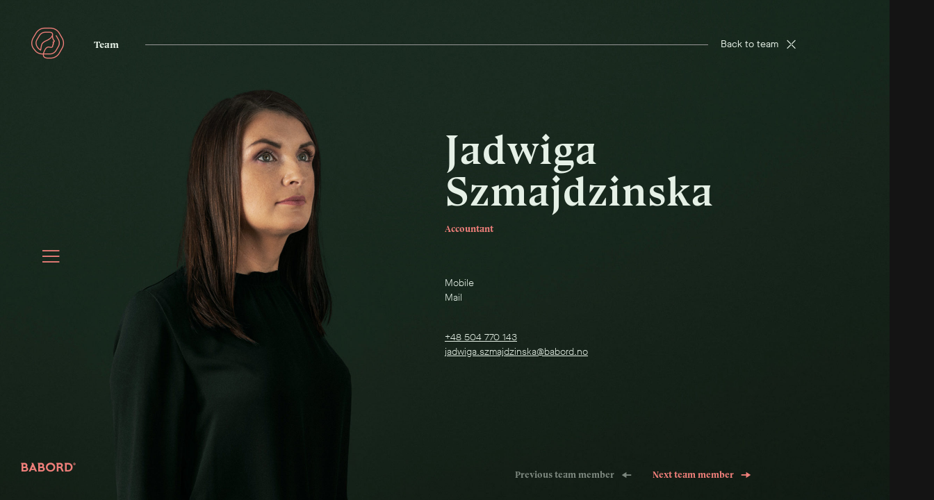

--- FILE ---
content_type: text/html; charset=UTF-8
request_url: https://babordgroup.com/team/jadwiga-szmajdzinska/
body_size: 96040
content:

<!DOCTYPE html>

<html lang="nb-NO">

<head>

    <!-- Global site tag (gtag.js) - Google Analytics -->
    <script async src="https://www.googletagmanager.com/gtag/js?id=UA-160974953-1"></script>
    <script>
        window.dataLayer = window.dataLayer || [];

        function gtag() {
            dataLayer.push(arguments);
        }
        gtag('js', new Date());

        gtag('config', 'UA-160974953-1');
    </script>

    <!-- Google Tag Manager -->
    <!--
<script>(function(w,d,s,l,i){w[l]=w[l]||[];w[l].push({'gtm.start':
new Date().getTime(),event:'gtm.js'});var f=d.getElementsByTagName(s)[0],
j=d.createElement(s),dl=l!='dataLayer'?'&l='+l:'';j.async=true;j.src=
'https://www.googletagmanager.com/gtm.js?id='+i+dl;f.parentNode.insertBefore(j,f);
})(window,document,'script','dataLayer','XXXXXXXXX');</script>
-->
    <!-- End Google Tag Manager -->

    <meta charset="UTF-8">
    <meta name="viewport" content="width=device-width, initial-scale=1">
    <link rel="profile" href="http://gmpg.org/xfn/11">

    <meta name='robots' content='index, follow, max-image-preview:large, max-snippet:-1, max-video-preview:-1' />

	<!-- This site is optimized with the Yoast SEO plugin v26.7 - https://yoast.com/wordpress/plugins/seo/ -->
	<title>Jadwiga Szmajdzinska - Babord</title>
	<link rel="canonical" href="https://babordgroup.com/team/jadwiga-szmajdzinska/" />
	<meta property="og:locale" content="nb_NO" />
	<meta property="og:type" content="article" />
	<meta property="og:title" content="Jadwiga Szmajdzinska - Babord" />
	<meta property="og:url" content="https://babordgroup.com/team/jadwiga-szmajdzinska/" />
	<meta property="og:site_name" content="Babord" />
	<meta property="article:modified_time" content="2023-02-01T10:48:50+00:00" />
	<meta property="og:image" content="https://babordgroup.com/wp-content/uploads/babord_polen_6.jpg" />
	<meta property="og:image:width" content="2800" />
	<meta property="og:image:height" content="1750" />
	<meta property="og:image:type" content="image/jpeg" />
	<meta name="twitter:card" content="summary_large_image" />
	<script type="application/ld+json" class="yoast-schema-graph">{"@context":"https://schema.org","@graph":[{"@type":"WebPage","@id":"https://babordgroup.com/team/jadwiga-szmajdzinska/","url":"https://babordgroup.com/team/jadwiga-szmajdzinska/","name":"Jadwiga Szmajdzinska - Babord","isPartOf":{"@id":"https://babordgroup.com/#website"},"primaryImageOfPage":{"@id":"https://babordgroup.com/team/jadwiga-szmajdzinska/#primaryimage"},"image":{"@id":"https://babordgroup.com/team/jadwiga-szmajdzinska/#primaryimage"},"thumbnailUrl":"https://babordgroup.com/wp-content/uploads/babord_polen_6.jpg","datePublished":"2019-08-26T09:12:29+00:00","dateModified":"2023-02-01T10:48:50+00:00","breadcrumb":{"@id":"https://babordgroup.com/team/jadwiga-szmajdzinska/#breadcrumb"},"inLanguage":"nb-NO","potentialAction":[{"@type":"ReadAction","target":["https://babordgroup.com/team/jadwiga-szmajdzinska/"]}]},{"@type":"ImageObject","inLanguage":"nb-NO","@id":"https://babordgroup.com/team/jadwiga-szmajdzinska/#primaryimage","url":"https://babordgroup.com/wp-content/uploads/babord_polen_6.jpg","contentUrl":"https://babordgroup.com/wp-content/uploads/babord_polen_6.jpg","width":2800,"height":1750},{"@type":"BreadcrumbList","@id":"https://babordgroup.com/team/jadwiga-szmajdzinska/#breadcrumb","itemListElement":[{"@type":"ListItem","position":1,"name":"Hjem","item":"https://babordgroup.com/"},{"@type":"ListItem","position":2,"name":"Team","item":"https://babordgroup.com/team/"},{"@type":"ListItem","position":3,"name":"Jadwiga Szmajdzinska"}]},{"@type":"WebSite","@id":"https://babordgroup.com/#website","url":"https://babordgroup.com/","name":"Babord","description":"Bare enda et WordPress-nettsted","potentialAction":[{"@type":"SearchAction","target":{"@type":"EntryPoint","urlTemplate":"https://babordgroup.com/?s={search_term_string}"},"query-input":{"@type":"PropertyValueSpecification","valueRequired":true,"valueName":"search_term_string"}}],"inLanguage":"nb-NO"}]}</script>
	<!-- / Yoast SEO plugin. -->


<link rel="alternate" type="application/rss+xml" title="Babord &raquo; strøm" href="https://babordgroup.com/feed/" />
<link rel="alternate" type="application/rss+xml" title="Babord &raquo; kommentarstrøm" href="https://babordgroup.com/comments/feed/" />
<style id='wp-img-auto-sizes-contain-inline-css' type='text/css'>
img:is([sizes=auto i],[sizes^="auto," i]){contain-intrinsic-size:3000px 1500px}
/*# sourceURL=wp-img-auto-sizes-contain-inline-css */
</style>
<style id='classic-theme-styles-inline-css' type='text/css'>
/*! This file is auto-generated */
.wp-block-button__link{color:#fff;background-color:#32373c;border-radius:9999px;box-shadow:none;text-decoration:none;padding:calc(.667em + 2px) calc(1.333em + 2px);font-size:1.125em}.wp-block-file__button{background:#32373c;color:#fff;text-decoration:none}
/*# sourceURL=/wp-includes/css/classic-themes.min.css */
</style>
<link rel='stylesheet' id='wp-smart-crop-renderer-css' href='https://babordgroup.com/wp-content/plugins/wp-smartcrop/css/image-renderer.css?ver=2.0.10' type='text/css' media='all' />
<script type="text/javascript" src="https://babordgroup.com/wp-includes/js/jquery/jquery.min.js?ver=3.7.1" id="jquery-core-js"></script>
<script type="text/javascript" src="https://babordgroup.com/wp-includes/js/jquery/jquery-migrate.min.js?ver=3.4.1" id="jquery-migrate-js"></script>
<link rel='shortlink' href='https://babordgroup.com/?p=612' />
<style>
    html {
      touch-action: manipulation;
    }
  </style><link rel="icon" href="https://babordgroup.com/wp-content/uploads/favicon_2-150x150.png" sizes="32x32" />
<link rel="icon" href="https://babordgroup.com/wp-content/uploads/favicon_2-300x300.png" sizes="192x192" />
<link rel="apple-touch-icon" href="https://babordgroup.com/wp-content/uploads/favicon_2-300x300.png" />
<meta name="msapplication-TileImage" content="https://babordgroup.com/wp-content/uploads/favicon_2-300x300.png" />

    <style type="text/css">
        /**
 * Foundation for Sites by ZURB
 * Version 6.4.3
 * foundation.zurb.com
 * Licensed under MIT Open Source
 */
/*! normalize-scss | MIT/GPLv2 License | bit.ly/normalize-scss */
/* Document
       ========================================================================== */
/**
     * 1. Change the default font family in all browsers (opinionated).
     * 2. Correct the line height in all browsers.
     * 3. Prevent adjustments of font size after orientation changes in
     *    IE on Windows Phone and in iOS.
     */
html {
  font-family: sans-serif;
  /* 1 */
  line-height: 1.15;
  /* 2 */
  -ms-text-size-adjust: 100%;
  /* 3 */
  -webkit-text-size-adjust: 100%;
  /* 3 */ }

/* Sections
       ========================================================================== */
/**
     * Remove the margin in all browsers (opinionated).
     */
body {
  margin: 0; }

/**
     * Add the correct display in IE 9-.
     */
article,
aside,
footer,
header,
nav,
section {
  display: block; }

/**
     * Correct the font size and margin on `h1` elements within `section` and
     * `article` contexts in Chrome, Firefox, and Safari.
     */
h1 {
  font-size: 2em;
  margin: 0.67em 0; }

/* Grouping content
       ========================================================================== */
/**
     * Add the correct display in IE 9-.
     */
figcaption,
figure {
  display: block; }

/**
     * Add the correct margin in IE 8.
     */
figure {
  margin: 1em 40px; }

/**
     * 1. Add the correct box sizing in Firefox.
     * 2. Show the overflow in Edge and IE.
     */
hr {
  box-sizing: content-box;
  /* 1 */
  height: 0;
  /* 1 */
  overflow: visible;
  /* 2 */ }

/**
     * Add the correct display in IE.
     */
main {
  display: block; }

/**
     * 1. Correct the inheritance and scaling of font size in all browsers.
     * 2. Correct the odd `em` font sizing in all browsers.
     */
pre {
  font-family: monospace, monospace;
  /* 1 */
  font-size: 1em;
  /* 2 */ }

/* Links
       ========================================================================== */
/**
     * 1. Remove the gray background on active links in IE 10.
     * 2. Remove gaps in links underline in iOS 8+ and Safari 8+.
     */
a {
  background-color: transparent;
  /* 1 */
  -webkit-text-decoration-skip: objects;
  /* 2 */ }

/**
     * Remove the outline on focused links when they are also active or hovered
     * in all browsers (opinionated).
     */
a:active,
a:hover {
  outline-width: 0; }

/* Text-level semantics
       ========================================================================== */
/**
     * 1. Remove the bottom border in Firefox 39-.
     * 2. Add the correct text decoration in Chrome, Edge, IE, Opera, and Safari.
     */
abbr[title] {
  border-bottom: none;
  /* 1 */
  text-decoration: underline;
  /* 2 */
  -webkit-text-decoration: underline dotted;
          text-decoration: underline dotted;
  /* 2 */ }

/**
     * Prevent the duplicate application of `bolder` by the next rule in Safari 6.
     */
b,
strong {
  font-weight: inherit; }

/**
     * Add the correct font weight in Chrome, Edge, and Safari.
     */
b,
strong {
  font-weight: bolder; }

/**
     * 1. Correct the inheritance and scaling of font size in all browsers.
     * 2. Correct the odd `em` font sizing in all browsers.
     */
code,
kbd,
samp {
  font-family: monospace, monospace;
  /* 1 */
  font-size: 1em;
  /* 2 */ }

/**
     * Add the correct font style in Android 4.3-.
     */
dfn {
  font-style: italic; }

/**
     * Add the correct background and color in IE 9-.
     */
mark {
  background-color: #ff0;
  color: #000; }

/**
     * Add the correct font size in all browsers.
     */
small {
  font-size: 80%; }

/**
     * Prevent `sub` and `sup` elements from affecting the line height in
     * all browsers.
     */
sub,
sup {
  font-size: 75%;
  line-height: 0;
  position: relative;
  vertical-align: baseline; }

sub {
  bottom: -0.25em; }

sup {
  top: -0.5em; }

/* Embedded content
       ========================================================================== */
/**
     * Add the correct display in IE 9-.
     */
audio,
video {
  display: inline-block; }

/**
     * Add the correct display in iOS 4-7.
     */
audio:not([controls]) {
  display: none;
  height: 0; }

/**
     * Remove the border on images inside links in IE 10-.
     */
img {
  border-style: none; }

/**
     * Hide the overflow in IE.
     */
svg:not(:root) {
  overflow: hidden; }

/* Forms
       ========================================================================== */
/**
     * 1. Change the font styles in all browsers (opinionated).
     * 2. Remove the margin in Firefox and Safari.
     */
button,
input,
optgroup,
select,
textarea {
  font-family: sans-serif;
  /* 1 */
  font-size: 100%;
  /* 1 */
  line-height: 1.15;
  /* 1 */
  margin: 0;
  /* 2 */ }

/**
     * Show the overflow in IE.
     */
button {
  overflow: visible; }

/**
     * Remove the inheritance of text transform in Edge, Firefox, and IE.
     * 1. Remove the inheritance of text transform in Firefox.
     */
button,
select {
  /* 1 */
  text-transform: none; }

/**
     * 1. Prevent a WebKit bug where (2) destroys native `audio` and `video`
     *    controls in Android 4.
     * 2. Correct the inability to style clickable types in iOS and Safari.
     */
button,
html [type="button"],
[type="reset"],
[type="submit"] {
  -webkit-appearance: button;
  /* 2 */ }

button,
[type="button"],
[type="reset"],
[type="submit"] {
  /**
       * Remove the inner border and padding in Firefox.
       */
  /**
       * Restore the focus styles unset by the previous rule.
       */ }
  button::-moz-focus-inner,
  [type="button"]::-moz-focus-inner,
  [type="reset"]::-moz-focus-inner,
  [type="submit"]::-moz-focus-inner {
    border-style: none;
    padding: 0; }
  button:-moz-focusring,
  [type="button"]:-moz-focusring,
  [type="reset"]:-moz-focusring,
  [type="submit"]:-moz-focusring {
    outline: 1px dotted ButtonText; }

/**
     * Show the overflow in Edge.
     */
input {
  overflow: visible; }

/**
     * 1. Add the correct box sizing in IE 10-.
     * 2. Remove the padding in IE 10-.
     */
[type="checkbox"],
[type="radio"] {
  box-sizing: border-box;
  /* 1 */
  padding: 0;
  /* 2 */ }

/**
     * Correct the cursor style of increment and decrement buttons in Chrome.
     */
[type="number"]::-webkit-inner-spin-button,
[type="number"]::-webkit-outer-spin-button {
  height: auto; }

/**
     * 1. Correct the odd appearance in Chrome and Safari.
     * 2. Correct the outline style in Safari.
     */
[type="search"] {
  -webkit-appearance: textfield;
  /* 1 */
  outline-offset: -2px;
  /* 2 */
  /**
       * Remove the inner padding and cancel buttons in Chrome and Safari on macOS.
       */ }
  [type="search"]::-webkit-search-cancel-button, [type="search"]::-webkit-search-decoration {
    -webkit-appearance: none; }

/**
     * 1. Correct the inability to style clickable types in iOS and Safari.
     * 2. Change font properties to `inherit` in Safari.
     */
::-webkit-file-upload-button {
  -webkit-appearance: button;
  /* 1 */
  font: inherit;
  /* 2 */ }

/**
     * Change the border, margin, and padding in all browsers (opinionated).
     */
fieldset {
  border: 1px solid #c0c0c0;
  margin: 0 2px;
  padding: 0.35em 0.625em 0.75em; }

/**
     * 1. Correct the text wrapping in Edge and IE.
     * 2. Correct the color inheritance from `fieldset` elements in IE.
     * 3. Remove the padding so developers are not caught out when they zero out
     *    `fieldset` elements in all browsers.
     */
legend {
  box-sizing: border-box;
  /* 1 */
  display: table;
  /* 1 */
  max-width: 100%;
  /* 1 */
  padding: 0;
  /* 3 */
  color: inherit;
  /* 2 */
  white-space: normal;
  /* 1 */ }

/**
     * 1. Add the correct display in IE 9-.
     * 2. Add the correct vertical alignment in Chrome, Firefox, and Opera.
     */
progress {
  display: inline-block;
  /* 1 */
  vertical-align: baseline;
  /* 2 */ }

/**
     * Remove the default vertical scrollbar in IE.
     */
textarea {
  overflow: auto; }

/* Interactive
       ========================================================================== */
/*
     * Add the correct display in Edge, IE, and Firefox.
     */
details {
  display: block; }

/*
     * Add the correct display in all browsers.
     */
summary {
  display: list-item; }

/*
     * Add the correct display in IE 9-.
     */
menu {
  display: block; }

/* Scripting
       ========================================================================== */
/**
     * Add the correct display in IE 9-.
     */
canvas {
  display: inline-block; }

/**
     * Add the correct display in IE.
     */
template {
  display: none; }

/* Hidden
       ========================================================================== */
/**
     * Add the correct display in IE 10-.
     */
[hidden] {
  display: none; }

.foundation-mq {
  font-family: "small=0em&medium=63.9375em&large=75em&xlarge=97.5em"; }

html {
  box-sizing: border-box;
  font-size: 120%; }

*,
*::before,
*::after {
  box-sizing: inherit; }

body {
  margin: 0;
  padding: 0;
  background: #fefefe;
  font-family: "lato", Helvetica, Roboto, Arial, sans-serif;
  font-weight: normal;
  line-height: 1.5;
  color: #000000;
  -webkit-font-smoothing: antialiased;
  -moz-osx-font-smoothing: grayscale; }

img {
  display: inline-block;
  vertical-align: middle;
  max-width: 100%;
  height: auto;
  -ms-interpolation-mode: bicubic; }

textarea {
  height: auto;
  min-height: 50px;
  border-radius: 0; }

select {
  box-sizing: border-box;
  width: 100%;
  border-radius: 0; }

.map_canvas img,
.map_canvas embed,
.map_canvas object,
.mqa-display img,
.mqa-display embed,
.mqa-display object {
  max-width: none !important; }

button {
  padding: 0;
  -webkit-appearance: none;
     -moz-appearance: none;
          appearance: none;
  border: 0;
  border-radius: 0;
  background: transparent;
  line-height: 1;
  cursor: auto; }
  [data-whatinput='mouse'] button {
    outline: 0; }

pre {
  overflow: auto; }

button,
input,
optgroup,
select,
textarea {
  font-family: inherit; }

.is-visible {
  display: block !important; }

.is-hidden {
  display: none !important; }

.grid-container {
  padding-right: 0.5208333333rem;
  padding-left: 0.5208333333rem;
  max-width: 1640px;
  margin: 0 auto; }
  @media print, screen and (min-width: 63.9375em) {
    .grid-container {
      padding-right: 0.5208333333rem;
      padding-left: 0.5208333333rem; } }
  @media print, screen and (min-width: 75em) {
    .grid-container {
      padding-right: 1.0416666667rem;
      padding-left: 1.0416666667rem; } }
  .grid-container.fluid {
    padding-right: 0.5208333333rem;
    padding-left: 0.5208333333rem;
    max-width: 100%;
    margin: 0 auto; }
    @media print, screen and (min-width: 63.9375em) {
      .grid-container.fluid {
        padding-right: 0.5208333333rem;
        padding-left: 0.5208333333rem; } }
    @media print, screen and (min-width: 75em) {
      .grid-container.fluid {
        padding-right: 1.0416666667rem;
        padding-left: 1.0416666667rem; } }
  .grid-container.full {
    padding-right: 0;
    padding-left: 0;
    max-width: 100%;
    margin: 0 auto; }

.grid-x {
  display: flex;
  flex-flow: row wrap; }

.cell {
  flex: 0 0 auto;
  min-height: 0px;
  min-width: 0px;
  width: 100%; }
  .cell.auto {
    flex: 1 1 0px; }
  .cell.shrink {
    flex: 0 0 auto; }

.grid-x > .auto {
  width: auto; }

.grid-x > .shrink {
  width: auto; }

.grid-x > .small-shrink, .grid-x > .small-full, .grid-x > .small-1, .grid-x > .small-2, .grid-x > .small-3, .grid-x > .small-4, .grid-x > .small-5, .grid-x > .small-6, .grid-x > .small-7, .grid-x > .small-8, .grid-x > .small-9, .grid-x > .small-10, .grid-x > .small-11, .grid-x > .small-12 {
  flex-basis: auto; }

@media print, screen and (min-width: 63.9375em) {
  .grid-x > .medium-shrink, .grid-x > .medium-full, .grid-x > .medium-1, .grid-x > .medium-2, .grid-x > .medium-3, .grid-x > .medium-4, .grid-x > .medium-5, .grid-x > .medium-6, .grid-x > .medium-7, .grid-x > .medium-8, .grid-x > .medium-9, .grid-x > .medium-10, .grid-x > .medium-11, .grid-x > .medium-12 {
    flex-basis: auto; } }

@media print, screen and (min-width: 75em) {
  .grid-x > .large-shrink, .grid-x > .large-full, .grid-x > .large-1, .grid-x > .large-2, .grid-x > .large-3, .grid-x > .large-4, .grid-x > .large-5, .grid-x > .large-6, .grid-x > .large-7, .grid-x > .large-8, .grid-x > .large-9, .grid-x > .large-10, .grid-x > .large-11, .grid-x > .large-12 {
    flex-basis: auto; } }

@media screen and (min-width: 97.5em) {
  .grid-x > .xlarge-shrink, .grid-x > .xlarge-full, .grid-x > .xlarge-1, .grid-x > .xlarge-2, .grid-x > .xlarge-3, .grid-x > .xlarge-4, .grid-x > .xlarge-5, .grid-x > .xlarge-6, .grid-x > .xlarge-7, .grid-x > .xlarge-8, .grid-x > .xlarge-9, .grid-x > .xlarge-10, .grid-x > .xlarge-11, .grid-x > .xlarge-12 {
    flex-basis: auto; } }

.grid-x > .small-1 {
  width: 8.3333333333%; }

.grid-x > .small-2 {
  width: 16.6666666667%; }

.grid-x > .small-3 {
  width: 25%; }

.grid-x > .small-4 {
  width: 33.3333333333%; }

.grid-x > .small-5 {
  width: 41.6666666667%; }

.grid-x > .small-6 {
  width: 50%; }

.grid-x > .small-7 {
  width: 58.3333333333%; }

.grid-x > .small-8 {
  width: 66.6666666667%; }

.grid-x > .small-9 {
  width: 75%; }

.grid-x > .small-10 {
  width: 83.3333333333%; }

.grid-x > .small-11 {
  width: 91.6666666667%; }

.grid-x > .small-12 {
  width: 100%; }

@media print, screen and (min-width: 63.9375em) {
  .grid-x > .medium-auto {
    flex: 1 1 0px;
    width: auto; }
  .grid-x > .medium-shrink {
    flex: 0 0 auto;
    width: auto; }
  .grid-x > .medium-1 {
    width: 8.3333333333%; }
  .grid-x > .medium-2 {
    width: 16.6666666667%; }
  .grid-x > .medium-3 {
    width: 25%; }
  .grid-x > .medium-4 {
    width: 33.3333333333%; }
  .grid-x > .medium-5 {
    width: 41.6666666667%; }
  .grid-x > .medium-6 {
    width: 50%; }
  .grid-x > .medium-7 {
    width: 58.3333333333%; }
  .grid-x > .medium-8 {
    width: 66.6666666667%; }
  .grid-x > .medium-9 {
    width: 75%; }
  .grid-x > .medium-10 {
    width: 83.3333333333%; }
  .grid-x > .medium-11 {
    width: 91.6666666667%; }
  .grid-x > .medium-12 {
    width: 100%; } }

@media print, screen and (min-width: 75em) {
  .grid-x > .large-auto {
    flex: 1 1 0px;
    width: auto; }
  .grid-x > .large-shrink {
    flex: 0 0 auto;
    width: auto; }
  .grid-x > .large-1 {
    width: 8.3333333333%; }
  .grid-x > .large-2 {
    width: 16.6666666667%; }
  .grid-x > .large-3 {
    width: 25%; }
  .grid-x > .large-4 {
    width: 33.3333333333%; }
  .grid-x > .large-5 {
    width: 41.6666666667%; }
  .grid-x > .large-6 {
    width: 50%; }
  .grid-x > .large-7 {
    width: 58.3333333333%; }
  .grid-x > .large-8 {
    width: 66.6666666667%; }
  .grid-x > .large-9 {
    width: 75%; }
  .grid-x > .large-10 {
    width: 83.3333333333%; }
  .grid-x > .large-11 {
    width: 91.6666666667%; }
  .grid-x > .large-12 {
    width: 100%; } }

@media screen and (min-width: 97.5em) {
  .grid-x > .xlarge-auto {
    flex: 1 1 0px;
    width: auto; }
  .grid-x > .xlarge-shrink {
    flex: 0 0 auto;
    width: auto; }
  .grid-x > .xlarge-1 {
    width: 8.3333333333%; }
  .grid-x > .xlarge-2 {
    width: 16.6666666667%; }
  .grid-x > .xlarge-3 {
    width: 25%; }
  .grid-x > .xlarge-4 {
    width: 33.3333333333%; }
  .grid-x > .xlarge-5 {
    width: 41.6666666667%; }
  .grid-x > .xlarge-6 {
    width: 50%; }
  .grid-x > .xlarge-7 {
    width: 58.3333333333%; }
  .grid-x > .xlarge-8 {
    width: 66.6666666667%; }
  .grid-x > .xlarge-9 {
    width: 75%; }
  .grid-x > .xlarge-10 {
    width: 83.3333333333%; }
  .grid-x > .xlarge-11 {
    width: 91.6666666667%; }
  .grid-x > .xlarge-12 {
    width: 100%; } }

.grid-margin-x:not(.grid-x) > .cell {
  width: auto; }

.grid-margin-y:not(.grid-y) > .cell {
  height: auto; }

.grid-margin-x {
  margin-left: -0.5208333333rem;
  margin-right: -0.5208333333rem; }
  @media print, screen and (min-width: 63.9375em) {
    .grid-margin-x {
      margin-left: -0.5208333333rem;
      margin-right: -0.5208333333rem; } }
  @media print, screen and (min-width: 75em) {
    .grid-margin-x {
      margin-left: -1.0416666667rem;
      margin-right: -1.0416666667rem; } }
  .grid-margin-x > .cell {
    width: calc(100% - 1.0416666667rem);
    margin-left: 0.5208333333rem;
    margin-right: 0.5208333333rem; }
  @media print, screen and (min-width: 63.9375em) {
    .grid-margin-x > .cell {
      width: calc(100% - 1.0416666667rem);
      margin-left: 0.5208333333rem;
      margin-right: 0.5208333333rem; } }
  @media print, screen and (min-width: 75em) {
    .grid-margin-x > .cell {
      width: calc(100% - 2.0833333333rem);
      margin-left: 1.0416666667rem;
      margin-right: 1.0416666667rem; } }
  .grid-margin-x > .auto {
    width: auto; }
  .grid-margin-x > .shrink {
    width: auto; }
  .grid-margin-x > .small-1 {
    width: calc(8.3333333333% - 1.0416666667rem); }
  .grid-margin-x > .small-2 {
    width: calc(16.6666666667% - 1.0416666667rem); }
  .grid-margin-x > .small-3 {
    width: calc(25% - 1.0416666667rem); }
  .grid-margin-x > .small-4 {
    width: calc(33.3333333333% - 1.0416666667rem); }
  .grid-margin-x > .small-5 {
    width: calc(41.6666666667% - 1.0416666667rem); }
  .grid-margin-x > .small-6 {
    width: calc(50% - 1.0416666667rem); }
  .grid-margin-x > .small-7 {
    width: calc(58.3333333333% - 1.0416666667rem); }
  .grid-margin-x > .small-8 {
    width: calc(66.6666666667% - 1.0416666667rem); }
  .grid-margin-x > .small-9 {
    width: calc(75% - 1.0416666667rem); }
  .grid-margin-x > .small-10 {
    width: calc(83.3333333333% - 1.0416666667rem); }
  .grid-margin-x > .small-11 {
    width: calc(91.6666666667% - 1.0416666667rem); }
  .grid-margin-x > .small-12 {
    width: calc(100% - 1.0416666667rem); }
  @media print, screen and (min-width: 63.9375em) {
    .grid-margin-x > .auto {
      width: auto; }
    .grid-margin-x > .shrink {
      width: auto; }
    .grid-margin-x > .small-1 {
      width: calc(8.3333333333% - 1.0416666667rem); }
    .grid-margin-x > .small-2 {
      width: calc(16.6666666667% - 1.0416666667rem); }
    .grid-margin-x > .small-3 {
      width: calc(25% - 1.0416666667rem); }
    .grid-margin-x > .small-4 {
      width: calc(33.3333333333% - 1.0416666667rem); }
    .grid-margin-x > .small-5 {
      width: calc(41.6666666667% - 1.0416666667rem); }
    .grid-margin-x > .small-6 {
      width: calc(50% - 1.0416666667rem); }
    .grid-margin-x > .small-7 {
      width: calc(58.3333333333% - 1.0416666667rem); }
    .grid-margin-x > .small-8 {
      width: calc(66.6666666667% - 1.0416666667rem); }
    .grid-margin-x > .small-9 {
      width: calc(75% - 1.0416666667rem); }
    .grid-margin-x > .small-10 {
      width: calc(83.3333333333% - 1.0416666667rem); }
    .grid-margin-x > .small-11 {
      width: calc(91.6666666667% - 1.0416666667rem); }
    .grid-margin-x > .small-12 {
      width: calc(100% - 1.0416666667rem); }
    .grid-margin-x > .medium-auto {
      width: auto; }
    .grid-margin-x > .medium-shrink {
      width: auto; }
    .grid-margin-x > .medium-1 {
      width: calc(8.3333333333% - 1.0416666667rem); }
    .grid-margin-x > .medium-2 {
      width: calc(16.6666666667% - 1.0416666667rem); }
    .grid-margin-x > .medium-3 {
      width: calc(25% - 1.0416666667rem); }
    .grid-margin-x > .medium-4 {
      width: calc(33.3333333333% - 1.0416666667rem); }
    .grid-margin-x > .medium-5 {
      width: calc(41.6666666667% - 1.0416666667rem); }
    .grid-margin-x > .medium-6 {
      width: calc(50% - 1.0416666667rem); }
    .grid-margin-x > .medium-7 {
      width: calc(58.3333333333% - 1.0416666667rem); }
    .grid-margin-x > .medium-8 {
      width: calc(66.6666666667% - 1.0416666667rem); }
    .grid-margin-x > .medium-9 {
      width: calc(75% - 1.0416666667rem); }
    .grid-margin-x > .medium-10 {
      width: calc(83.3333333333% - 1.0416666667rem); }
    .grid-margin-x > .medium-11 {
      width: calc(91.6666666667% - 1.0416666667rem); }
    .grid-margin-x > .medium-12 {
      width: calc(100% - 1.0416666667rem); } }
  @media print, screen and (min-width: 75em) {
    .grid-margin-x > .auto {
      width: auto; }
    .grid-margin-x > .shrink {
      width: auto; }
    .grid-margin-x > .small-1 {
      width: calc(8.3333333333% - 2.0833333333rem); }
    .grid-margin-x > .small-2 {
      width: calc(16.6666666667% - 2.0833333333rem); }
    .grid-margin-x > .small-3 {
      width: calc(25% - 2.0833333333rem); }
    .grid-margin-x > .small-4 {
      width: calc(33.3333333333% - 2.0833333333rem); }
    .grid-margin-x > .small-5 {
      width: calc(41.6666666667% - 2.0833333333rem); }
    .grid-margin-x > .small-6 {
      width: calc(50% - 2.0833333333rem); }
    .grid-margin-x > .small-7 {
      width: calc(58.3333333333% - 2.0833333333rem); }
    .grid-margin-x > .small-8 {
      width: calc(66.6666666667% - 2.0833333333rem); }
    .grid-margin-x > .small-9 {
      width: calc(75% - 2.0833333333rem); }
    .grid-margin-x > .small-10 {
      width: calc(83.3333333333% - 2.0833333333rem); }
    .grid-margin-x > .small-11 {
      width: calc(91.6666666667% - 2.0833333333rem); }
    .grid-margin-x > .small-12 {
      width: calc(100% - 2.0833333333rem); }
    .grid-margin-x > .medium-auto {
      width: auto; }
    .grid-margin-x > .medium-shrink {
      width: auto; }
    .grid-margin-x > .medium-1 {
      width: calc(8.3333333333% - 2.0833333333rem); }
    .grid-margin-x > .medium-2 {
      width: calc(16.6666666667% - 2.0833333333rem); }
    .grid-margin-x > .medium-3 {
      width: calc(25% - 2.0833333333rem); }
    .grid-margin-x > .medium-4 {
      width: calc(33.3333333333% - 2.0833333333rem); }
    .grid-margin-x > .medium-5 {
      width: calc(41.6666666667% - 2.0833333333rem); }
    .grid-margin-x > .medium-6 {
      width: calc(50% - 2.0833333333rem); }
    .grid-margin-x > .medium-7 {
      width: calc(58.3333333333% - 2.0833333333rem); }
    .grid-margin-x > .medium-8 {
      width: calc(66.6666666667% - 2.0833333333rem); }
    .grid-margin-x > .medium-9 {
      width: calc(75% - 2.0833333333rem); }
    .grid-margin-x > .medium-10 {
      width: calc(83.3333333333% - 2.0833333333rem); }
    .grid-margin-x > .medium-11 {
      width: calc(91.6666666667% - 2.0833333333rem); }
    .grid-margin-x > .medium-12 {
      width: calc(100% - 2.0833333333rem); }
    .grid-margin-x > .large-auto {
      width: auto; }
    .grid-margin-x > .large-shrink {
      width: auto; }
    .grid-margin-x > .large-1 {
      width: calc(8.3333333333% - 2.0833333333rem); }
    .grid-margin-x > .large-2 {
      width: calc(16.6666666667% - 2.0833333333rem); }
    .grid-margin-x > .large-3 {
      width: calc(25% - 2.0833333333rem); }
    .grid-margin-x > .large-4 {
      width: calc(33.3333333333% - 2.0833333333rem); }
    .grid-margin-x > .large-5 {
      width: calc(41.6666666667% - 2.0833333333rem); }
    .grid-margin-x > .large-6 {
      width: calc(50% - 2.0833333333rem); }
    .grid-margin-x > .large-7 {
      width: calc(58.3333333333% - 2.0833333333rem); }
    .grid-margin-x > .large-8 {
      width: calc(66.6666666667% - 2.0833333333rem); }
    .grid-margin-x > .large-9 {
      width: calc(75% - 2.0833333333rem); }
    .grid-margin-x > .large-10 {
      width: calc(83.3333333333% - 2.0833333333rem); }
    .grid-margin-x > .large-11 {
      width: calc(91.6666666667% - 2.0833333333rem); }
    .grid-margin-x > .large-12 {
      width: calc(100% - 2.0833333333rem); } }
  @media screen and (min-width: 97.5em) {
    .grid-margin-x > .xlarge-auto {
      width: auto; }
    .grid-margin-x > .xlarge-shrink {
      width: auto; }
    .grid-margin-x > .xlarge-1 {
      width: calc(8.3333333333% - 2.0833333333rem); }
    .grid-margin-x > .xlarge-2 {
      width: calc(16.6666666667% - 2.0833333333rem); }
    .grid-margin-x > .xlarge-3 {
      width: calc(25% - 2.0833333333rem); }
    .grid-margin-x > .xlarge-4 {
      width: calc(33.3333333333% - 2.0833333333rem); }
    .grid-margin-x > .xlarge-5 {
      width: calc(41.6666666667% - 2.0833333333rem); }
    .grid-margin-x > .xlarge-6 {
      width: calc(50% - 2.0833333333rem); }
    .grid-margin-x > .xlarge-7 {
      width: calc(58.3333333333% - 2.0833333333rem); }
    .grid-margin-x > .xlarge-8 {
      width: calc(66.6666666667% - 2.0833333333rem); }
    .grid-margin-x > .xlarge-9 {
      width: calc(75% - 2.0833333333rem); }
    .grid-margin-x > .xlarge-10 {
      width: calc(83.3333333333% - 2.0833333333rem); }
    .grid-margin-x > .xlarge-11 {
      width: calc(91.6666666667% - 2.0833333333rem); }
    .grid-margin-x > .xlarge-12 {
      width: calc(100% - 2.0833333333rem); } }
.grid-padding-x .grid-padding-x {
  margin-right: -0.5208333333rem;
  margin-left: -0.5208333333rem; }
  @media print, screen and (min-width: 63.9375em) {
    .grid-padding-x .grid-padding-x {
      margin-right: -0.5208333333rem;
      margin-left: -0.5208333333rem; } }
  @media print, screen and (min-width: 75em) {
    .grid-padding-x .grid-padding-x {
      margin-right: -1.0416666667rem;
      margin-left: -1.0416666667rem; } }
.grid-container:not(.full) > .grid-padding-x {
  margin-right: -0.5208333333rem;
  margin-left: -0.5208333333rem; }
  @media print, screen and (min-width: 63.9375em) {
    .grid-container:not(.full) > .grid-padding-x {
      margin-right: -0.5208333333rem;
      margin-left: -0.5208333333rem; } }
  @media print, screen and (min-width: 75em) {
    .grid-container:not(.full) > .grid-padding-x {
      margin-right: -1.0416666667rem;
      margin-left: -1.0416666667rem; } }
.grid-padding-x > .cell {
  padding-right: 0.5208333333rem;
  padding-left: 0.5208333333rem; }
  @media print, screen and (min-width: 63.9375em) {
    .grid-padding-x > .cell {
      padding-right: 0.5208333333rem;
      padding-left: 0.5208333333rem; } }
  @media print, screen and (min-width: 75em) {
    .grid-padding-x > .cell {
      padding-right: 1.0416666667rem;
      padding-left: 1.0416666667rem; } }
.small-up-1 > .cell {
  width: 100%; }

.small-up-2 > .cell {
  width: 50%; }

.small-up-3 > .cell {
  width: 33.3333333333%; }

.small-up-4 > .cell {
  width: 25%; }

.small-up-5 > .cell {
  width: 20%; }

.small-up-6 > .cell {
  width: 16.6666666667%; }

.small-up-7 > .cell {
  width: 14.2857142857%; }

.small-up-8 > .cell {
  width: 12.5%; }

@media print, screen and (min-width: 63.9375em) {
  .medium-up-1 > .cell {
    width: 100%; }
  .medium-up-2 > .cell {
    width: 50%; }
  .medium-up-3 > .cell {
    width: 33.3333333333%; }
  .medium-up-4 > .cell {
    width: 25%; }
  .medium-up-5 > .cell {
    width: 20%; }
  .medium-up-6 > .cell {
    width: 16.6666666667%; }
  .medium-up-7 > .cell {
    width: 14.2857142857%; }
  .medium-up-8 > .cell {
    width: 12.5%; } }

@media print, screen and (min-width: 75em) {
  .large-up-1 > .cell {
    width: 100%; }
  .large-up-2 > .cell {
    width: 50%; }
  .large-up-3 > .cell {
    width: 33.3333333333%; }
  .large-up-4 > .cell {
    width: 25%; }
  .large-up-5 > .cell {
    width: 20%; }
  .large-up-6 > .cell {
    width: 16.6666666667%; }
  .large-up-7 > .cell {
    width: 14.2857142857%; }
  .large-up-8 > .cell {
    width: 12.5%; } }

@media screen and (min-width: 97.5em) {
  .xlarge-up-1 > .cell {
    width: 100%; }
  .xlarge-up-2 > .cell {
    width: 50%; }
  .xlarge-up-3 > .cell {
    width: 33.3333333333%; }
  .xlarge-up-4 > .cell {
    width: 25%; }
  .xlarge-up-5 > .cell {
    width: 20%; }
  .xlarge-up-6 > .cell {
    width: 16.6666666667%; }
  .xlarge-up-7 > .cell {
    width: 14.2857142857%; }
  .xlarge-up-8 > .cell {
    width: 12.5%; } }

.grid-margin-x.small-up-1 > .cell {
  width: calc(100% - 1.0416666667rem); }

.grid-margin-x.small-up-2 > .cell {
  width: calc(50% - 1.0416666667rem); }

.grid-margin-x.small-up-3 > .cell {
  width: calc(33.3333333333% - 1.0416666667rem); }

.grid-margin-x.small-up-4 > .cell {
  width: calc(25% - 1.0416666667rem); }

.grid-margin-x.small-up-5 > .cell {
  width: calc(20% - 1.0416666667rem); }

.grid-margin-x.small-up-6 > .cell {
  width: calc(16.6666666667% - 1.0416666667rem); }

.grid-margin-x.small-up-7 > .cell {
  width: calc(14.2857142857% - 1.0416666667rem); }

.grid-margin-x.small-up-8 > .cell {
  width: calc(12.5% - 1.0416666667rem); }

@media print, screen and (min-width: 63.9375em) {
  .grid-margin-x.small-up-1 > .cell {
    width: calc(100% - 1.0416666667rem); }
  .grid-margin-x.small-up-2 > .cell {
    width: calc(50% - 1.0416666667rem); }
  .grid-margin-x.small-up-3 > .cell {
    width: calc(33.3333333333% - 1.0416666667rem); }
  .grid-margin-x.small-up-4 > .cell {
    width: calc(25% - 1.0416666667rem); }
  .grid-margin-x.small-up-5 > .cell {
    width: calc(20% - 1.0416666667rem); }
  .grid-margin-x.small-up-6 > .cell {
    width: calc(16.6666666667% - 1.0416666667rem); }
  .grid-margin-x.small-up-7 > .cell {
    width: calc(14.2857142857% - 1.0416666667rem); }
  .grid-margin-x.small-up-8 > .cell {
    width: calc(12.5% - 1.0416666667rem); }
  .grid-margin-x.medium-up-1 > .cell {
    width: calc(100% - 1.0416666667rem); }
  .grid-margin-x.medium-up-2 > .cell {
    width: calc(50% - 1.0416666667rem); }
  .grid-margin-x.medium-up-3 > .cell {
    width: calc(33.3333333333% - 1.0416666667rem); }
  .grid-margin-x.medium-up-4 > .cell {
    width: calc(25% - 1.0416666667rem); }
  .grid-margin-x.medium-up-5 > .cell {
    width: calc(20% - 1.0416666667rem); }
  .grid-margin-x.medium-up-6 > .cell {
    width: calc(16.6666666667% - 1.0416666667rem); }
  .grid-margin-x.medium-up-7 > .cell {
    width: calc(14.2857142857% - 1.0416666667rem); }
  .grid-margin-x.medium-up-8 > .cell {
    width: calc(12.5% - 1.0416666667rem); } }

@media print, screen and (min-width: 75em) {
  .grid-margin-x.small-up-1 > .cell {
    width: calc(100% - 1.0416666667rem); }
  .grid-margin-x.medium-up-1 > .cell {
    width: calc(100% - 1.0416666667rem); }
  .grid-margin-x.small-up-2 > .cell {
    width: calc(50% - 1.0416666667rem); }
  .grid-margin-x.medium-up-2 > .cell {
    width: calc(50% - 1.0416666667rem); }
  .grid-margin-x.small-up-3 > .cell {
    width: calc(33.3333333333% - 1.0416666667rem); }
  .grid-margin-x.medium-up-3 > .cell {
    width: calc(33.3333333333% - 1.0416666667rem); }
  .grid-margin-x.small-up-4 > .cell {
    width: calc(25% - 1.0416666667rem); }
  .grid-margin-x.medium-up-4 > .cell {
    width: calc(25% - 1.0416666667rem); }
  .grid-margin-x.small-up-5 > .cell {
    width: calc(20% - 1.0416666667rem); }
  .grid-margin-x.medium-up-5 > .cell {
    width: calc(20% - 1.0416666667rem); }
  .grid-margin-x.small-up-6 > .cell {
    width: calc(16.6666666667% - 1.0416666667rem); }
  .grid-margin-x.medium-up-6 > .cell {
    width: calc(16.6666666667% - 1.0416666667rem); }
  .grid-margin-x.small-up-7 > .cell {
    width: calc(14.2857142857% - 1.0416666667rem); }
  .grid-margin-x.medium-up-7 > .cell {
    width: calc(14.2857142857% - 1.0416666667rem); }
  .grid-margin-x.small-up-8 > .cell {
    width: calc(12.5% - 1.0416666667rem); }
  .grid-margin-x.medium-up-8 > .cell {
    width: calc(12.5% - 1.0416666667rem); }
  .grid-margin-x.large-up-1 > .cell {
    width: calc(100% - 2.0833333333rem); }
  .grid-margin-x.large-up-2 > .cell {
    width: calc(50% - 2.0833333333rem); }
  .grid-margin-x.large-up-3 > .cell {
    width: calc(33.3333333333% - 2.0833333333rem); }
  .grid-margin-x.large-up-4 > .cell {
    width: calc(25% - 2.0833333333rem); }
  .grid-margin-x.large-up-5 > .cell {
    width: calc(20% - 2.0833333333rem); }
  .grid-margin-x.large-up-6 > .cell {
    width: calc(16.6666666667% - 2.0833333333rem); }
  .grid-margin-x.large-up-7 > .cell {
    width: calc(14.2857142857% - 2.0833333333rem); }
  .grid-margin-x.large-up-8 > .cell {
    width: calc(12.5% - 2.0833333333rem); } }

@media screen and (min-width: 97.5em) {
  .grid-margin-x.xlarge-up-1 > .cell {
    width: calc(100% - 2.0833333333rem); }
  .grid-margin-x.xlarge-up-2 > .cell {
    width: calc(50% - 2.0833333333rem); }
  .grid-margin-x.xlarge-up-3 > .cell {
    width: calc(33.3333333333% - 2.0833333333rem); }
  .grid-margin-x.xlarge-up-4 > .cell {
    width: calc(25% - 2.0833333333rem); }
  .grid-margin-x.xlarge-up-5 > .cell {
    width: calc(20% - 2.0833333333rem); }
  .grid-margin-x.xlarge-up-6 > .cell {
    width: calc(16.6666666667% - 2.0833333333rem); }
  .grid-margin-x.xlarge-up-7 > .cell {
    width: calc(14.2857142857% - 2.0833333333rem); }
  .grid-margin-x.xlarge-up-8 > .cell {
    width: calc(12.5% - 2.0833333333rem); } }

.small-margin-collapse {
  margin-right: 0;
  margin-left: 0; }
  .small-margin-collapse > .cell {
    margin-right: 0;
    margin-left: 0; }
  .small-margin-collapse > .small-1 {
    width: 8.3333333333%; }
  .small-margin-collapse > .small-2 {
    width: 16.6666666667%; }
  .small-margin-collapse > .small-3 {
    width: 25%; }
  .small-margin-collapse > .small-4 {
    width: 33.3333333333%; }
  .small-margin-collapse > .small-5 {
    width: 41.6666666667%; }
  .small-margin-collapse > .small-6 {
    width: 50%; }
  .small-margin-collapse > .small-7 {
    width: 58.3333333333%; }
  .small-margin-collapse > .small-8 {
    width: 66.6666666667%; }
  .small-margin-collapse > .small-9 {
    width: 75%; }
  .small-margin-collapse > .small-10 {
    width: 83.3333333333%; }
  .small-margin-collapse > .small-11 {
    width: 91.6666666667%; }
  .small-margin-collapse > .small-12 {
    width: 100%; }
  @media print, screen and (min-width: 63.9375em) {
    .small-margin-collapse > .medium-1 {
      width: 8.3333333333%; }
    .small-margin-collapse > .medium-2 {
      width: 16.6666666667%; }
    .small-margin-collapse > .medium-3 {
      width: 25%; }
    .small-margin-collapse > .medium-4 {
      width: 33.3333333333%; }
    .small-margin-collapse > .medium-5 {
      width: 41.6666666667%; }
    .small-margin-collapse > .medium-6 {
      width: 50%; }
    .small-margin-collapse > .medium-7 {
      width: 58.3333333333%; }
    .small-margin-collapse > .medium-8 {
      width: 66.6666666667%; }
    .small-margin-collapse > .medium-9 {
      width: 75%; }
    .small-margin-collapse > .medium-10 {
      width: 83.3333333333%; }
    .small-margin-collapse > .medium-11 {
      width: 91.6666666667%; }
    .small-margin-collapse > .medium-12 {
      width: 100%; } }
  @media print, screen and (min-width: 75em) {
    .small-margin-collapse > .large-1 {
      width: 8.3333333333%; }
    .small-margin-collapse > .large-2 {
      width: 16.6666666667%; }
    .small-margin-collapse > .large-3 {
      width: 25%; }
    .small-margin-collapse > .large-4 {
      width: 33.3333333333%; }
    .small-margin-collapse > .large-5 {
      width: 41.6666666667%; }
    .small-margin-collapse > .large-6 {
      width: 50%; }
    .small-margin-collapse > .large-7 {
      width: 58.3333333333%; }
    .small-margin-collapse > .large-8 {
      width: 66.6666666667%; }
    .small-margin-collapse > .large-9 {
      width: 75%; }
    .small-margin-collapse > .large-10 {
      width: 83.3333333333%; }
    .small-margin-collapse > .large-11 {
      width: 91.6666666667%; }
    .small-margin-collapse > .large-12 {
      width: 100%; } }
  @media screen and (min-width: 97.5em) {
    .small-margin-collapse > .xlarge-1 {
      width: 8.3333333333%; }
    .small-margin-collapse > .xlarge-2 {
      width: 16.6666666667%; }
    .small-margin-collapse > .xlarge-3 {
      width: 25%; }
    .small-margin-collapse > .xlarge-4 {
      width: 33.3333333333%; }
    .small-margin-collapse > .xlarge-5 {
      width: 41.6666666667%; }
    .small-margin-collapse > .xlarge-6 {
      width: 50%; }
    .small-margin-collapse > .xlarge-7 {
      width: 58.3333333333%; }
    .small-margin-collapse > .xlarge-8 {
      width: 66.6666666667%; }
    .small-margin-collapse > .xlarge-9 {
      width: 75%; }
    .small-margin-collapse > .xlarge-10 {
      width: 83.3333333333%; }
    .small-margin-collapse > .xlarge-11 {
      width: 91.6666666667%; }
    .small-margin-collapse > .xlarge-12 {
      width: 100%; } }
.small-padding-collapse {
  margin-right: 0;
  margin-left: 0; }
  .small-padding-collapse > .cell {
    padding-right: 0;
    padding-left: 0; }

@media print, screen and (min-width: 63.9375em) {
  .medium-margin-collapse {
    margin-right: 0;
    margin-left: 0; }
    .medium-margin-collapse > .cell {
      margin-right: 0;
      margin-left: 0; } }

@media print, screen and (min-width: 63.9375em) {
  .medium-margin-collapse > .small-1 {
    width: 8.3333333333%; }
  .medium-margin-collapse > .small-2 {
    width: 16.6666666667%; }
  .medium-margin-collapse > .small-3 {
    width: 25%; }
  .medium-margin-collapse > .small-4 {
    width: 33.3333333333%; }
  .medium-margin-collapse > .small-5 {
    width: 41.6666666667%; }
  .medium-margin-collapse > .small-6 {
    width: 50%; }
  .medium-margin-collapse > .small-7 {
    width: 58.3333333333%; }
  .medium-margin-collapse > .small-8 {
    width: 66.6666666667%; }
  .medium-margin-collapse > .small-9 {
    width: 75%; }
  .medium-margin-collapse > .small-10 {
    width: 83.3333333333%; }
  .medium-margin-collapse > .small-11 {
    width: 91.6666666667%; }
  .medium-margin-collapse > .small-12 {
    width: 100%; } }

@media print, screen and (min-width: 63.9375em) {
  .medium-margin-collapse > .medium-1 {
    width: 8.3333333333%; }
  .medium-margin-collapse > .medium-2 {
    width: 16.6666666667%; }
  .medium-margin-collapse > .medium-3 {
    width: 25%; }
  .medium-margin-collapse > .medium-4 {
    width: 33.3333333333%; }
  .medium-margin-collapse > .medium-5 {
    width: 41.6666666667%; }
  .medium-margin-collapse > .medium-6 {
    width: 50%; }
  .medium-margin-collapse > .medium-7 {
    width: 58.3333333333%; }
  .medium-margin-collapse > .medium-8 {
    width: 66.6666666667%; }
  .medium-margin-collapse > .medium-9 {
    width: 75%; }
  .medium-margin-collapse > .medium-10 {
    width: 83.3333333333%; }
  .medium-margin-collapse > .medium-11 {
    width: 91.6666666667%; }
  .medium-margin-collapse > .medium-12 {
    width: 100%; } }

@media print, screen and (min-width: 75em) {
  .medium-margin-collapse > .large-1 {
    width: 8.3333333333%; }
  .medium-margin-collapse > .large-2 {
    width: 16.6666666667%; }
  .medium-margin-collapse > .large-3 {
    width: 25%; }
  .medium-margin-collapse > .large-4 {
    width: 33.3333333333%; }
  .medium-margin-collapse > .large-5 {
    width: 41.6666666667%; }
  .medium-margin-collapse > .large-6 {
    width: 50%; }
  .medium-margin-collapse > .large-7 {
    width: 58.3333333333%; }
  .medium-margin-collapse > .large-8 {
    width: 66.6666666667%; }
  .medium-margin-collapse > .large-9 {
    width: 75%; }
  .medium-margin-collapse > .large-10 {
    width: 83.3333333333%; }
  .medium-margin-collapse > .large-11 {
    width: 91.6666666667%; }
  .medium-margin-collapse > .large-12 {
    width: 100%; } }

@media screen and (min-width: 97.5em) {
  .medium-margin-collapse > .xlarge-1 {
    width: 8.3333333333%; }
  .medium-margin-collapse > .xlarge-2 {
    width: 16.6666666667%; }
  .medium-margin-collapse > .xlarge-3 {
    width: 25%; }
  .medium-margin-collapse > .xlarge-4 {
    width: 33.3333333333%; }
  .medium-margin-collapse > .xlarge-5 {
    width: 41.6666666667%; }
  .medium-margin-collapse > .xlarge-6 {
    width: 50%; }
  .medium-margin-collapse > .xlarge-7 {
    width: 58.3333333333%; }
  .medium-margin-collapse > .xlarge-8 {
    width: 66.6666666667%; }
  .medium-margin-collapse > .xlarge-9 {
    width: 75%; }
  .medium-margin-collapse > .xlarge-10 {
    width: 83.3333333333%; }
  .medium-margin-collapse > .xlarge-11 {
    width: 91.6666666667%; }
  .medium-margin-collapse > .xlarge-12 {
    width: 100%; } }

@media print, screen and (min-width: 63.9375em) {
  .medium-padding-collapse {
    margin-right: 0;
    margin-left: 0; }
    .medium-padding-collapse > .cell {
      padding-right: 0;
      padding-left: 0; } }

@media print, screen and (min-width: 75em) {
  .large-margin-collapse {
    margin-right: 0;
    margin-left: 0; }
    .large-margin-collapse > .cell {
      margin-right: 0;
      margin-left: 0; } }

@media print, screen and (min-width: 75em) {
  .large-margin-collapse > .small-1 {
    width: 8.3333333333%; }
  .large-margin-collapse > .small-2 {
    width: 16.6666666667%; }
  .large-margin-collapse > .small-3 {
    width: 25%; }
  .large-margin-collapse > .small-4 {
    width: 33.3333333333%; }
  .large-margin-collapse > .small-5 {
    width: 41.6666666667%; }
  .large-margin-collapse > .small-6 {
    width: 50%; }
  .large-margin-collapse > .small-7 {
    width: 58.3333333333%; }
  .large-margin-collapse > .small-8 {
    width: 66.6666666667%; }
  .large-margin-collapse > .small-9 {
    width: 75%; }
  .large-margin-collapse > .small-10 {
    width: 83.3333333333%; }
  .large-margin-collapse > .small-11 {
    width: 91.6666666667%; }
  .large-margin-collapse > .small-12 {
    width: 100%; } }

@media print, screen and (min-width: 75em) {
  .large-margin-collapse > .medium-1 {
    width: 8.3333333333%; }
  .large-margin-collapse > .medium-2 {
    width: 16.6666666667%; }
  .large-margin-collapse > .medium-3 {
    width: 25%; }
  .large-margin-collapse > .medium-4 {
    width: 33.3333333333%; }
  .large-margin-collapse > .medium-5 {
    width: 41.6666666667%; }
  .large-margin-collapse > .medium-6 {
    width: 50%; }
  .large-margin-collapse > .medium-7 {
    width: 58.3333333333%; }
  .large-margin-collapse > .medium-8 {
    width: 66.6666666667%; }
  .large-margin-collapse > .medium-9 {
    width: 75%; }
  .large-margin-collapse > .medium-10 {
    width: 83.3333333333%; }
  .large-margin-collapse > .medium-11 {
    width: 91.6666666667%; }
  .large-margin-collapse > .medium-12 {
    width: 100%; } }

@media print, screen and (min-width: 75em) {
  .large-margin-collapse > .large-1 {
    width: 8.3333333333%; }
  .large-margin-collapse > .large-2 {
    width: 16.6666666667%; }
  .large-margin-collapse > .large-3 {
    width: 25%; }
  .large-margin-collapse > .large-4 {
    width: 33.3333333333%; }
  .large-margin-collapse > .large-5 {
    width: 41.6666666667%; }
  .large-margin-collapse > .large-6 {
    width: 50%; }
  .large-margin-collapse > .large-7 {
    width: 58.3333333333%; }
  .large-margin-collapse > .large-8 {
    width: 66.6666666667%; }
  .large-margin-collapse > .large-9 {
    width: 75%; }
  .large-margin-collapse > .large-10 {
    width: 83.3333333333%; }
  .large-margin-collapse > .large-11 {
    width: 91.6666666667%; }
  .large-margin-collapse > .large-12 {
    width: 100%; } }

@media screen and (min-width: 97.5em) {
  .large-margin-collapse > .xlarge-1 {
    width: 8.3333333333%; }
  .large-margin-collapse > .xlarge-2 {
    width: 16.6666666667%; }
  .large-margin-collapse > .xlarge-3 {
    width: 25%; }
  .large-margin-collapse > .xlarge-4 {
    width: 33.3333333333%; }
  .large-margin-collapse > .xlarge-5 {
    width: 41.6666666667%; }
  .large-margin-collapse > .xlarge-6 {
    width: 50%; }
  .large-margin-collapse > .xlarge-7 {
    width: 58.3333333333%; }
  .large-margin-collapse > .xlarge-8 {
    width: 66.6666666667%; }
  .large-margin-collapse > .xlarge-9 {
    width: 75%; }
  .large-margin-collapse > .xlarge-10 {
    width: 83.3333333333%; }
  .large-margin-collapse > .xlarge-11 {
    width: 91.6666666667%; }
  .large-margin-collapse > .xlarge-12 {
    width: 100%; } }

@media print, screen and (min-width: 75em) {
  .large-padding-collapse {
    margin-right: 0;
    margin-left: 0; }
    .large-padding-collapse > .cell {
      padding-right: 0;
      padding-left: 0; } }

@media screen and (min-width: 97.5em) {
  .xlarge-margin-collapse {
    margin-right: 0;
    margin-left: 0; }
    .xlarge-margin-collapse > .cell {
      margin-right: 0;
      margin-left: 0; } }

@media screen and (min-width: 97.5em) {
  .xlarge-margin-collapse > .small-1 {
    width: 8.3333333333%; }
  .xlarge-margin-collapse > .small-2 {
    width: 16.6666666667%; }
  .xlarge-margin-collapse > .small-3 {
    width: 25%; }
  .xlarge-margin-collapse > .small-4 {
    width: 33.3333333333%; }
  .xlarge-margin-collapse > .small-5 {
    width: 41.6666666667%; }
  .xlarge-margin-collapse > .small-6 {
    width: 50%; }
  .xlarge-margin-collapse > .small-7 {
    width: 58.3333333333%; }
  .xlarge-margin-collapse > .small-8 {
    width: 66.6666666667%; }
  .xlarge-margin-collapse > .small-9 {
    width: 75%; }
  .xlarge-margin-collapse > .small-10 {
    width: 83.3333333333%; }
  .xlarge-margin-collapse > .small-11 {
    width: 91.6666666667%; }
  .xlarge-margin-collapse > .small-12 {
    width: 100%; } }

@media screen and (min-width: 97.5em) {
  .xlarge-margin-collapse > .medium-1 {
    width: 8.3333333333%; }
  .xlarge-margin-collapse > .medium-2 {
    width: 16.6666666667%; }
  .xlarge-margin-collapse > .medium-3 {
    width: 25%; }
  .xlarge-margin-collapse > .medium-4 {
    width: 33.3333333333%; }
  .xlarge-margin-collapse > .medium-5 {
    width: 41.6666666667%; }
  .xlarge-margin-collapse > .medium-6 {
    width: 50%; }
  .xlarge-margin-collapse > .medium-7 {
    width: 58.3333333333%; }
  .xlarge-margin-collapse > .medium-8 {
    width: 66.6666666667%; }
  .xlarge-margin-collapse > .medium-9 {
    width: 75%; }
  .xlarge-margin-collapse > .medium-10 {
    width: 83.3333333333%; }
  .xlarge-margin-collapse > .medium-11 {
    width: 91.6666666667%; }
  .xlarge-margin-collapse > .medium-12 {
    width: 100%; } }

@media screen and (min-width: 97.5em) {
  .xlarge-margin-collapse > .large-1 {
    width: 8.3333333333%; }
  .xlarge-margin-collapse > .large-2 {
    width: 16.6666666667%; }
  .xlarge-margin-collapse > .large-3 {
    width: 25%; }
  .xlarge-margin-collapse > .large-4 {
    width: 33.3333333333%; }
  .xlarge-margin-collapse > .large-5 {
    width: 41.6666666667%; }
  .xlarge-margin-collapse > .large-6 {
    width: 50%; }
  .xlarge-margin-collapse > .large-7 {
    width: 58.3333333333%; }
  .xlarge-margin-collapse > .large-8 {
    width: 66.6666666667%; }
  .xlarge-margin-collapse > .large-9 {
    width: 75%; }
  .xlarge-margin-collapse > .large-10 {
    width: 83.3333333333%; }
  .xlarge-margin-collapse > .large-11 {
    width: 91.6666666667%; }
  .xlarge-margin-collapse > .large-12 {
    width: 100%; } }

@media screen and (min-width: 97.5em) {
  .xlarge-margin-collapse > .xlarge-1 {
    width: 8.3333333333%; }
  .xlarge-margin-collapse > .xlarge-2 {
    width: 16.6666666667%; }
  .xlarge-margin-collapse > .xlarge-3 {
    width: 25%; }
  .xlarge-margin-collapse > .xlarge-4 {
    width: 33.3333333333%; }
  .xlarge-margin-collapse > .xlarge-5 {
    width: 41.6666666667%; }
  .xlarge-margin-collapse > .xlarge-6 {
    width: 50%; }
  .xlarge-margin-collapse > .xlarge-7 {
    width: 58.3333333333%; }
  .xlarge-margin-collapse > .xlarge-8 {
    width: 66.6666666667%; }
  .xlarge-margin-collapse > .xlarge-9 {
    width: 75%; }
  .xlarge-margin-collapse > .xlarge-10 {
    width: 83.3333333333%; }
  .xlarge-margin-collapse > .xlarge-11 {
    width: 91.6666666667%; }
  .xlarge-margin-collapse > .xlarge-12 {
    width: 100%; } }

@media screen and (min-width: 97.5em) {
  .xlarge-padding-collapse {
    margin-right: 0;
    margin-left: 0; }
    .xlarge-padding-collapse > .cell {
      padding-right: 0;
      padding-left: 0; } }

.small-offset-0 {
  margin-left: 0%; }

.grid-margin-x > .small-offset-0 {
  margin-left: calc(0% + 0.5208333333rem); }

.small-offset-1 {
  margin-left: 8.3333333333%; }

.grid-margin-x > .small-offset-1 {
  margin-left: calc(8.3333333333% + 0.5208333333rem); }

.small-offset-2 {
  margin-left: 16.6666666667%; }

.grid-margin-x > .small-offset-2 {
  margin-left: calc(16.6666666667% + 0.5208333333rem); }

.small-offset-3 {
  margin-left: 25%; }

.grid-margin-x > .small-offset-3 {
  margin-left: calc(25% + 0.5208333333rem); }

.small-offset-4 {
  margin-left: 33.3333333333%; }

.grid-margin-x > .small-offset-4 {
  margin-left: calc(33.3333333333% + 0.5208333333rem); }

.small-offset-5 {
  margin-left: 41.6666666667%; }

.grid-margin-x > .small-offset-5 {
  margin-left: calc(41.6666666667% + 0.5208333333rem); }

.small-offset-6 {
  margin-left: 50%; }

.grid-margin-x > .small-offset-6 {
  margin-left: calc(50% + 0.5208333333rem); }

.small-offset-7 {
  margin-left: 58.3333333333%; }

.grid-margin-x > .small-offset-7 {
  margin-left: calc(58.3333333333% + 0.5208333333rem); }

.small-offset-8 {
  margin-left: 66.6666666667%; }

.grid-margin-x > .small-offset-8 {
  margin-left: calc(66.6666666667% + 0.5208333333rem); }

.small-offset-9 {
  margin-left: 75%; }

.grid-margin-x > .small-offset-9 {
  margin-left: calc(75% + 0.5208333333rem); }

.small-offset-10 {
  margin-left: 83.3333333333%; }

.grid-margin-x > .small-offset-10 {
  margin-left: calc(83.3333333333% + 0.5208333333rem); }

.small-offset-11 {
  margin-left: 91.6666666667%; }

.grid-margin-x > .small-offset-11 {
  margin-left: calc(91.6666666667% + 0.5208333333rem); }

@media print, screen and (min-width: 63.9375em) {
  .medium-offset-0 {
    margin-left: 0%; }
  .grid-margin-x > .medium-offset-0 {
    margin-left: calc(0% + 0.5208333333rem); }
  .medium-offset-1 {
    margin-left: 8.3333333333%; }
  .grid-margin-x > .medium-offset-1 {
    margin-left: calc(8.3333333333% + 0.5208333333rem); }
  .medium-offset-2 {
    margin-left: 16.6666666667%; }
  .grid-margin-x > .medium-offset-2 {
    margin-left: calc(16.6666666667% + 0.5208333333rem); }
  .medium-offset-3 {
    margin-left: 25%; }
  .grid-margin-x > .medium-offset-3 {
    margin-left: calc(25% + 0.5208333333rem); }
  .medium-offset-4 {
    margin-left: 33.3333333333%; }
  .grid-margin-x > .medium-offset-4 {
    margin-left: calc(33.3333333333% + 0.5208333333rem); }
  .medium-offset-5 {
    margin-left: 41.6666666667%; }
  .grid-margin-x > .medium-offset-5 {
    margin-left: calc(41.6666666667% + 0.5208333333rem); }
  .medium-offset-6 {
    margin-left: 50%; }
  .grid-margin-x > .medium-offset-6 {
    margin-left: calc(50% + 0.5208333333rem); }
  .medium-offset-7 {
    margin-left: 58.3333333333%; }
  .grid-margin-x > .medium-offset-7 {
    margin-left: calc(58.3333333333% + 0.5208333333rem); }
  .medium-offset-8 {
    margin-left: 66.6666666667%; }
  .grid-margin-x > .medium-offset-8 {
    margin-left: calc(66.6666666667% + 0.5208333333rem); }
  .medium-offset-9 {
    margin-left: 75%; }
  .grid-margin-x > .medium-offset-9 {
    margin-left: calc(75% + 0.5208333333rem); }
  .medium-offset-10 {
    margin-left: 83.3333333333%; }
  .grid-margin-x > .medium-offset-10 {
    margin-left: calc(83.3333333333% + 0.5208333333rem); }
  .medium-offset-11 {
    margin-left: 91.6666666667%; }
  .grid-margin-x > .medium-offset-11 {
    margin-left: calc(91.6666666667% + 0.5208333333rem); } }

@media print, screen and (min-width: 75em) {
  .large-offset-0 {
    margin-left: 0%; }
  .grid-margin-x > .large-offset-0 {
    margin-left: calc(0% + 1.0416666667rem); }
  .large-offset-1 {
    margin-left: 8.3333333333%; }
  .grid-margin-x > .large-offset-1 {
    margin-left: calc(8.3333333333% + 1.0416666667rem); }
  .large-offset-2 {
    margin-left: 16.6666666667%; }
  .grid-margin-x > .large-offset-2 {
    margin-left: calc(16.6666666667% + 1.0416666667rem); }
  .large-offset-3 {
    margin-left: 25%; }
  .grid-margin-x > .large-offset-3 {
    margin-left: calc(25% + 1.0416666667rem); }
  .large-offset-4 {
    margin-left: 33.3333333333%; }
  .grid-margin-x > .large-offset-4 {
    margin-left: calc(33.3333333333% + 1.0416666667rem); }
  .large-offset-5 {
    margin-left: 41.6666666667%; }
  .grid-margin-x > .large-offset-5 {
    margin-left: calc(41.6666666667% + 1.0416666667rem); }
  .large-offset-6 {
    margin-left: 50%; }
  .grid-margin-x > .large-offset-6 {
    margin-left: calc(50% + 1.0416666667rem); }
  .large-offset-7 {
    margin-left: 58.3333333333%; }
  .grid-margin-x > .large-offset-7 {
    margin-left: calc(58.3333333333% + 1.0416666667rem); }
  .large-offset-8 {
    margin-left: 66.6666666667%; }
  .grid-margin-x > .large-offset-8 {
    margin-left: calc(66.6666666667% + 1.0416666667rem); }
  .large-offset-9 {
    margin-left: 75%; }
  .grid-margin-x > .large-offset-9 {
    margin-left: calc(75% + 1.0416666667rem); }
  .large-offset-10 {
    margin-left: 83.3333333333%; }
  .grid-margin-x > .large-offset-10 {
    margin-left: calc(83.3333333333% + 1.0416666667rem); }
  .large-offset-11 {
    margin-left: 91.6666666667%; }
  .grid-margin-x > .large-offset-11 {
    margin-left: calc(91.6666666667% + 1.0416666667rem); } }

@media screen and (min-width: 97.5em) {
  .xlarge-offset-0 {
    margin-left: 0%; }
  .grid-margin-x > .xlarge-offset-0 {
    margin-left: calc(0% + 1.0416666667rem); }
  .xlarge-offset-1 {
    margin-left: 8.3333333333%; }
  .grid-margin-x > .xlarge-offset-1 {
    margin-left: calc(8.3333333333% + 1.0416666667rem); }
  .xlarge-offset-2 {
    margin-left: 16.6666666667%; }
  .grid-margin-x > .xlarge-offset-2 {
    margin-left: calc(16.6666666667% + 1.0416666667rem); }
  .xlarge-offset-3 {
    margin-left: 25%; }
  .grid-margin-x > .xlarge-offset-3 {
    margin-left: calc(25% + 1.0416666667rem); }
  .xlarge-offset-4 {
    margin-left: 33.3333333333%; }
  .grid-margin-x > .xlarge-offset-4 {
    margin-left: calc(33.3333333333% + 1.0416666667rem); }
  .xlarge-offset-5 {
    margin-left: 41.6666666667%; }
  .grid-margin-x > .xlarge-offset-5 {
    margin-left: calc(41.6666666667% + 1.0416666667rem); }
  .xlarge-offset-6 {
    margin-left: 50%; }
  .grid-margin-x > .xlarge-offset-6 {
    margin-left: calc(50% + 1.0416666667rem); }
  .xlarge-offset-7 {
    margin-left: 58.3333333333%; }
  .grid-margin-x > .xlarge-offset-7 {
    margin-left: calc(58.3333333333% + 1.0416666667rem); }
  .xlarge-offset-8 {
    margin-left: 66.6666666667%; }
  .grid-margin-x > .xlarge-offset-8 {
    margin-left: calc(66.6666666667% + 1.0416666667rem); }
  .xlarge-offset-9 {
    margin-left: 75%; }
  .grid-margin-x > .xlarge-offset-9 {
    margin-left: calc(75% + 1.0416666667rem); }
  .xlarge-offset-10 {
    margin-left: 83.3333333333%; }
  .grid-margin-x > .xlarge-offset-10 {
    margin-left: calc(83.3333333333% + 1.0416666667rem); }
  .xlarge-offset-11 {
    margin-left: 91.6666666667%; }
  .grid-margin-x > .xlarge-offset-11 {
    margin-left: calc(91.6666666667% + 1.0416666667rem); } }

.grid-y {
  display: flex;
  flex-flow: column nowrap; }
  .grid-y > .cell {
    width: auto; }
  .grid-y > .auto {
    height: auto; }
  .grid-y > .shrink {
    height: auto; }
  .grid-y > .small-shrink, .grid-y > .small-full, .grid-y > .small-1, .grid-y > .small-2, .grid-y > .small-3, .grid-y > .small-4, .grid-y > .small-5, .grid-y > .small-6, .grid-y > .small-7, .grid-y > .small-8, .grid-y > .small-9, .grid-y > .small-10, .grid-y > .small-11, .grid-y > .small-12 {
    flex-basis: auto; }
  @media print, screen and (min-width: 63.9375em) {
    .grid-y > .medium-shrink, .grid-y > .medium-full, .grid-y > .medium-1, .grid-y > .medium-2, .grid-y > .medium-3, .grid-y > .medium-4, .grid-y > .medium-5, .grid-y > .medium-6, .grid-y > .medium-7, .grid-y > .medium-8, .grid-y > .medium-9, .grid-y > .medium-10, .grid-y > .medium-11, .grid-y > .medium-12 {
      flex-basis: auto; } }
  @media print, screen and (min-width: 75em) {
    .grid-y > .large-shrink, .grid-y > .large-full, .grid-y > .large-1, .grid-y > .large-2, .grid-y > .large-3, .grid-y > .large-4, .grid-y > .large-5, .grid-y > .large-6, .grid-y > .large-7, .grid-y > .large-8, .grid-y > .large-9, .grid-y > .large-10, .grid-y > .large-11, .grid-y > .large-12 {
      flex-basis: auto; } }
  @media screen and (min-width: 97.5em) {
    .grid-y > .xlarge-shrink, .grid-y > .xlarge-full, .grid-y > .xlarge-1, .grid-y > .xlarge-2, .grid-y > .xlarge-3, .grid-y > .xlarge-4, .grid-y > .xlarge-5, .grid-y > .xlarge-6, .grid-y > .xlarge-7, .grid-y > .xlarge-8, .grid-y > .xlarge-9, .grid-y > .xlarge-10, .grid-y > .xlarge-11, .grid-y > .xlarge-12 {
      flex-basis: auto; } }
  .grid-y > .small-1 {
    height: 8.3333333333%; }
  .grid-y > .small-2 {
    height: 16.6666666667%; }
  .grid-y > .small-3 {
    height: 25%; }
  .grid-y > .small-4 {
    height: 33.3333333333%; }
  .grid-y > .small-5 {
    height: 41.6666666667%; }
  .grid-y > .small-6 {
    height: 50%; }
  .grid-y > .small-7 {
    height: 58.3333333333%; }
  .grid-y > .small-8 {
    height: 66.6666666667%; }
  .grid-y > .small-9 {
    height: 75%; }
  .grid-y > .small-10 {
    height: 83.3333333333%; }
  .grid-y > .small-11 {
    height: 91.6666666667%; }
  .grid-y > .small-12 {
    height: 100%; }
  @media print, screen and (min-width: 63.9375em) {
    .grid-y > .medium-auto {
      flex: 1 1 0px;
      height: auto; }
    .grid-y > .medium-shrink {
      height: auto; }
    .grid-y > .medium-1 {
      height: 8.3333333333%; }
    .grid-y > .medium-2 {
      height: 16.6666666667%; }
    .grid-y > .medium-3 {
      height: 25%; }
    .grid-y > .medium-4 {
      height: 33.3333333333%; }
    .grid-y > .medium-5 {
      height: 41.6666666667%; }
    .grid-y > .medium-6 {
      height: 50%; }
    .grid-y > .medium-7 {
      height: 58.3333333333%; }
    .grid-y > .medium-8 {
      height: 66.6666666667%; }
    .grid-y > .medium-9 {
      height: 75%; }
    .grid-y > .medium-10 {
      height: 83.3333333333%; }
    .grid-y > .medium-11 {
      height: 91.6666666667%; }
    .grid-y > .medium-12 {
      height: 100%; } }
  @media print, screen and (min-width: 75em) {
    .grid-y > .large-auto {
      flex: 1 1 0px;
      height: auto; }
    .grid-y > .large-shrink {
      height: auto; }
    .grid-y > .large-1 {
      height: 8.3333333333%; }
    .grid-y > .large-2 {
      height: 16.6666666667%; }
    .grid-y > .large-3 {
      height: 25%; }
    .grid-y > .large-4 {
      height: 33.3333333333%; }
    .grid-y > .large-5 {
      height: 41.6666666667%; }
    .grid-y > .large-6 {
      height: 50%; }
    .grid-y > .large-7 {
      height: 58.3333333333%; }
    .grid-y > .large-8 {
      height: 66.6666666667%; }
    .grid-y > .large-9 {
      height: 75%; }
    .grid-y > .large-10 {
      height: 83.3333333333%; }
    .grid-y > .large-11 {
      height: 91.6666666667%; }
    .grid-y > .large-12 {
      height: 100%; } }
  @media screen and (min-width: 97.5em) {
    .grid-y > .xlarge-auto {
      flex: 1 1 0px;
      height: auto; }
    .grid-y > .xlarge-shrink {
      height: auto; }
    .grid-y > .xlarge-1 {
      height: 8.3333333333%; }
    .grid-y > .xlarge-2 {
      height: 16.6666666667%; }
    .grid-y > .xlarge-3 {
      height: 25%; }
    .grid-y > .xlarge-4 {
      height: 33.3333333333%; }
    .grid-y > .xlarge-5 {
      height: 41.6666666667%; }
    .grid-y > .xlarge-6 {
      height: 50%; }
    .grid-y > .xlarge-7 {
      height: 58.3333333333%; }
    .grid-y > .xlarge-8 {
      height: 66.6666666667%; }
    .grid-y > .xlarge-9 {
      height: 75%; }
    .grid-y > .xlarge-10 {
      height: 83.3333333333%; }
    .grid-y > .xlarge-11 {
      height: 91.6666666667%; }
    .grid-y > .xlarge-12 {
      height: 100%; } }
.grid-padding-y .grid-padding-y {
  margin-top: -0.5208333333rem;
  margin-bottom: -0.5208333333rem; }
  @media print, screen and (min-width: 63.9375em) {
    .grid-padding-y .grid-padding-y {
      margin-top: -0.5208333333rem;
      margin-bottom: -0.5208333333rem; } }
  @media print, screen and (min-width: 75em) {
    .grid-padding-y .grid-padding-y {
      margin-top: -1.0416666667rem;
      margin-bottom: -1.0416666667rem; } }
.grid-padding-y > .cell {
  padding-top: 0.5208333333rem;
  padding-bottom: 0.5208333333rem; }
  @media print, screen and (min-width: 63.9375em) {
    .grid-padding-y > .cell {
      padding-top: 0.5208333333rem;
      padding-bottom: 0.5208333333rem; } }
  @media print, screen and (min-width: 75em) {
    .grid-padding-y > .cell {
      padding-top: 1.0416666667rem;
      padding-bottom: 1.0416666667rem; } }
.grid-margin-y {
  margin-top: -0.5208333333rem;
  margin-bottom: -0.5208333333rem; }
  @media print, screen and (min-width: 63.9375em) {
    .grid-margin-y {
      margin-top: -0.5208333333rem;
      margin-bottom: -0.5208333333rem; } }
  @media print, screen and (min-width: 75em) {
    .grid-margin-y {
      margin-top: -1.0416666667rem;
      margin-bottom: -1.0416666667rem; } }
  .grid-margin-y > .cell {
    height: calc(100% - 1.0416666667rem);
    margin-top: 0.5208333333rem;
    margin-bottom: 0.5208333333rem; }
  @media print, screen and (min-width: 63.9375em) {
    .grid-margin-y > .cell {
      height: calc(100% - 1.0416666667rem);
      margin-top: 0.5208333333rem;
      margin-bottom: 0.5208333333rem; } }
  @media print, screen and (min-width: 75em) {
    .grid-margin-y > .cell {
      height: calc(100% - 2.0833333333rem);
      margin-top: 1.0416666667rem;
      margin-bottom: 1.0416666667rem; } }
  .grid-margin-y > .auto {
    height: auto; }
  .grid-margin-y > .shrink {
    height: auto; }
  .grid-margin-y > .small-1 {
    height: calc(8.3333333333% - 1.0416666667rem); }
  .grid-margin-y > .small-2 {
    height: calc(16.6666666667% - 1.0416666667rem); }
  .grid-margin-y > .small-3 {
    height: calc(25% - 1.0416666667rem); }
  .grid-margin-y > .small-4 {
    height: calc(33.3333333333% - 1.0416666667rem); }
  .grid-margin-y > .small-5 {
    height: calc(41.6666666667% - 1.0416666667rem); }
  .grid-margin-y > .small-6 {
    height: calc(50% - 1.0416666667rem); }
  .grid-margin-y > .small-7 {
    height: calc(58.3333333333% - 1.0416666667rem); }
  .grid-margin-y > .small-8 {
    height: calc(66.6666666667% - 1.0416666667rem); }
  .grid-margin-y > .small-9 {
    height: calc(75% - 1.0416666667rem); }
  .grid-margin-y > .small-10 {
    height: calc(83.3333333333% - 1.0416666667rem); }
  .grid-margin-y > .small-11 {
    height: calc(91.6666666667% - 1.0416666667rem); }
  .grid-margin-y > .small-12 {
    height: calc(100% - 1.0416666667rem); }
  @media print, screen and (min-width: 63.9375em) {
    .grid-margin-y > .auto {
      height: auto; }
    .grid-margin-y > .shrink {
      height: auto; }
    .grid-margin-y > .small-1 {
      height: calc(8.3333333333% - 1.0416666667rem); }
    .grid-margin-y > .small-2 {
      height: calc(16.6666666667% - 1.0416666667rem); }
    .grid-margin-y > .small-3 {
      height: calc(25% - 1.0416666667rem); }
    .grid-margin-y > .small-4 {
      height: calc(33.3333333333% - 1.0416666667rem); }
    .grid-margin-y > .small-5 {
      height: calc(41.6666666667% - 1.0416666667rem); }
    .grid-margin-y > .small-6 {
      height: calc(50% - 1.0416666667rem); }
    .grid-margin-y > .small-7 {
      height: calc(58.3333333333% - 1.0416666667rem); }
    .grid-margin-y > .small-8 {
      height: calc(66.6666666667% - 1.0416666667rem); }
    .grid-margin-y > .small-9 {
      height: calc(75% - 1.0416666667rem); }
    .grid-margin-y > .small-10 {
      height: calc(83.3333333333% - 1.0416666667rem); }
    .grid-margin-y > .small-11 {
      height: calc(91.6666666667% - 1.0416666667rem); }
    .grid-margin-y > .small-12 {
      height: calc(100% - 1.0416666667rem); }
    .grid-margin-y > .medium-auto {
      height: auto; }
    .grid-margin-y > .medium-shrink {
      height: auto; }
    .grid-margin-y > .medium-1 {
      height: calc(8.3333333333% - 1.0416666667rem); }
    .grid-margin-y > .medium-2 {
      height: calc(16.6666666667% - 1.0416666667rem); }
    .grid-margin-y > .medium-3 {
      height: calc(25% - 1.0416666667rem); }
    .grid-margin-y > .medium-4 {
      height: calc(33.3333333333% - 1.0416666667rem); }
    .grid-margin-y > .medium-5 {
      height: calc(41.6666666667% - 1.0416666667rem); }
    .grid-margin-y > .medium-6 {
      height: calc(50% - 1.0416666667rem); }
    .grid-margin-y > .medium-7 {
      height: calc(58.3333333333% - 1.0416666667rem); }
    .grid-margin-y > .medium-8 {
      height: calc(66.6666666667% - 1.0416666667rem); }
    .grid-margin-y > .medium-9 {
      height: calc(75% - 1.0416666667rem); }
    .grid-margin-y > .medium-10 {
      height: calc(83.3333333333% - 1.0416666667rem); }
    .grid-margin-y > .medium-11 {
      height: calc(91.6666666667% - 1.0416666667rem); }
    .grid-margin-y > .medium-12 {
      height: calc(100% - 1.0416666667rem); } }
  @media print, screen and (min-width: 75em) {
    .grid-margin-y > .auto {
      height: auto; }
    .grid-margin-y > .shrink {
      height: auto; }
    .grid-margin-y > .small-1 {
      height: calc(8.3333333333% - 2.0833333333rem); }
    .grid-margin-y > .small-2 {
      height: calc(16.6666666667% - 2.0833333333rem); }
    .grid-margin-y > .small-3 {
      height: calc(25% - 2.0833333333rem); }
    .grid-margin-y > .small-4 {
      height: calc(33.3333333333% - 2.0833333333rem); }
    .grid-margin-y > .small-5 {
      height: calc(41.6666666667% - 2.0833333333rem); }
    .grid-margin-y > .small-6 {
      height: calc(50% - 2.0833333333rem); }
    .grid-margin-y > .small-7 {
      height: calc(58.3333333333% - 2.0833333333rem); }
    .grid-margin-y > .small-8 {
      height: calc(66.6666666667% - 2.0833333333rem); }
    .grid-margin-y > .small-9 {
      height: calc(75% - 2.0833333333rem); }
    .grid-margin-y > .small-10 {
      height: calc(83.3333333333% - 2.0833333333rem); }
    .grid-margin-y > .small-11 {
      height: calc(91.6666666667% - 2.0833333333rem); }
    .grid-margin-y > .small-12 {
      height: calc(100% - 2.0833333333rem); }
    .grid-margin-y > .medium-auto {
      height: auto; }
    .grid-margin-y > .medium-shrink {
      height: auto; }
    .grid-margin-y > .medium-1 {
      height: calc(8.3333333333% - 2.0833333333rem); }
    .grid-margin-y > .medium-2 {
      height: calc(16.6666666667% - 2.0833333333rem); }
    .grid-margin-y > .medium-3 {
      height: calc(25% - 2.0833333333rem); }
    .grid-margin-y > .medium-4 {
      height: calc(33.3333333333% - 2.0833333333rem); }
    .grid-margin-y > .medium-5 {
      height: calc(41.6666666667% - 2.0833333333rem); }
    .grid-margin-y > .medium-6 {
      height: calc(50% - 2.0833333333rem); }
    .grid-margin-y > .medium-7 {
      height: calc(58.3333333333% - 2.0833333333rem); }
    .grid-margin-y > .medium-8 {
      height: calc(66.6666666667% - 2.0833333333rem); }
    .grid-margin-y > .medium-9 {
      height: calc(75% - 2.0833333333rem); }
    .grid-margin-y > .medium-10 {
      height: calc(83.3333333333% - 2.0833333333rem); }
    .grid-margin-y > .medium-11 {
      height: calc(91.6666666667% - 2.0833333333rem); }
    .grid-margin-y > .medium-12 {
      height: calc(100% - 2.0833333333rem); }
    .grid-margin-y > .large-auto {
      height: auto; }
    .grid-margin-y > .large-shrink {
      height: auto; }
    .grid-margin-y > .large-1 {
      height: calc(8.3333333333% - 2.0833333333rem); }
    .grid-margin-y > .large-2 {
      height: calc(16.6666666667% - 2.0833333333rem); }
    .grid-margin-y > .large-3 {
      height: calc(25% - 2.0833333333rem); }
    .grid-margin-y > .large-4 {
      height: calc(33.3333333333% - 2.0833333333rem); }
    .grid-margin-y > .large-5 {
      height: calc(41.6666666667% - 2.0833333333rem); }
    .grid-margin-y > .large-6 {
      height: calc(50% - 2.0833333333rem); }
    .grid-margin-y > .large-7 {
      height: calc(58.3333333333% - 2.0833333333rem); }
    .grid-margin-y > .large-8 {
      height: calc(66.6666666667% - 2.0833333333rem); }
    .grid-margin-y > .large-9 {
      height: calc(75% - 2.0833333333rem); }
    .grid-margin-y > .large-10 {
      height: calc(83.3333333333% - 2.0833333333rem); }
    .grid-margin-y > .large-11 {
      height: calc(91.6666666667% - 2.0833333333rem); }
    .grid-margin-y > .large-12 {
      height: calc(100% - 2.0833333333rem); } }
  @media screen and (min-width: 97.5em) {
    .grid-margin-y > .xlarge-auto {
      height: auto; }
    .grid-margin-y > .xlarge-shrink {
      height: auto; }
    .grid-margin-y > .xlarge-1 {
      height: calc(8.3333333333% - 2.0833333333rem); }
    .grid-margin-y > .xlarge-2 {
      height: calc(16.6666666667% - 2.0833333333rem); }
    .grid-margin-y > .xlarge-3 {
      height: calc(25% - 2.0833333333rem); }
    .grid-margin-y > .xlarge-4 {
      height: calc(33.3333333333% - 2.0833333333rem); }
    .grid-margin-y > .xlarge-5 {
      height: calc(41.6666666667% - 2.0833333333rem); }
    .grid-margin-y > .xlarge-6 {
      height: calc(50% - 2.0833333333rem); }
    .grid-margin-y > .xlarge-7 {
      height: calc(58.3333333333% - 2.0833333333rem); }
    .grid-margin-y > .xlarge-8 {
      height: calc(66.6666666667% - 2.0833333333rem); }
    .grid-margin-y > .xlarge-9 {
      height: calc(75% - 2.0833333333rem); }
    .grid-margin-y > .xlarge-10 {
      height: calc(83.3333333333% - 2.0833333333rem); }
    .grid-margin-y > .xlarge-11 {
      height: calc(91.6666666667% - 2.0833333333rem); }
    .grid-margin-y > .xlarge-12 {
      height: calc(100% - 2.0833333333rem); } }
.grid-frame {
  overflow: hidden;
  position: relative;
  flex-wrap: nowrap;
  align-items: stretch;
  width: 100vw; }

.cell .grid-frame {
  width: 100%; }

.cell-block {
  overflow-x: auto;
  max-width: 100%;
  -webkit-overflow-scrolling: touch;
  -ms-overflow-stype: -ms-autohiding-scrollbar; }

.cell-block-y {
  overflow-y: auto;
  max-height: 100%;
  -webkit-overflow-scrolling: touch;
  -ms-overflow-stype: -ms-autohiding-scrollbar; }

.cell-block-container {
  display: flex;
  flex-direction: column;
  max-height: 100%; }
  .cell-block-container > .grid-x {
    max-height: 100%;
    flex-wrap: nowrap; }

@media print, screen and (min-width: 63.9375em) {
  .medium-grid-frame {
    overflow: hidden;
    position: relative;
    flex-wrap: nowrap;
    align-items: stretch;
    width: 100vw; }
  .cell .medium-grid-frame {
    width: 100%; }
  .medium-cell-block {
    overflow-x: auto;
    max-width: 100%;
    -webkit-overflow-scrolling: touch;
    -ms-overflow-stype: -ms-autohiding-scrollbar; }
  .medium-cell-block-container {
    display: flex;
    flex-direction: column;
    max-height: 100%; }
    .medium-cell-block-container > .grid-x {
      max-height: 100%;
      flex-wrap: nowrap; }
  .medium-cell-block-y {
    overflow-y: auto;
    max-height: 100%;
    -webkit-overflow-scrolling: touch;
    -ms-overflow-stype: -ms-autohiding-scrollbar; } }

@media print, screen and (min-width: 75em) {
  .large-grid-frame {
    overflow: hidden;
    position: relative;
    flex-wrap: nowrap;
    align-items: stretch;
    width: 100vw; }
  .cell .large-grid-frame {
    width: 100%; }
  .large-cell-block {
    overflow-x: auto;
    max-width: 100%;
    -webkit-overflow-scrolling: touch;
    -ms-overflow-stype: -ms-autohiding-scrollbar; }
  .large-cell-block-container {
    display: flex;
    flex-direction: column;
    max-height: 100%; }
    .large-cell-block-container > .grid-x {
      max-height: 100%;
      flex-wrap: nowrap; }
  .large-cell-block-y {
    overflow-y: auto;
    max-height: 100%;
    -webkit-overflow-scrolling: touch;
    -ms-overflow-stype: -ms-autohiding-scrollbar; } }

@media screen and (min-width: 97.5em) {
  .xlarge-grid-frame {
    overflow: hidden;
    position: relative;
    flex-wrap: nowrap;
    align-items: stretch;
    width: 100vw; }
  .cell .xlarge-grid-frame {
    width: 100%; }
  .xlarge-cell-block {
    overflow-x: auto;
    max-width: 100%;
    -webkit-overflow-scrolling: touch;
    -ms-overflow-stype: -ms-autohiding-scrollbar; }
  .xlarge-cell-block-container {
    display: flex;
    flex-direction: column;
    max-height: 100%; }
    .xlarge-cell-block-container > .grid-x {
      max-height: 100%;
      flex-wrap: nowrap; }
  .xlarge-cell-block-y {
    overflow-y: auto;
    max-height: 100%;
    -webkit-overflow-scrolling: touch;
    -ms-overflow-stype: -ms-autohiding-scrollbar; } }

.grid-y.grid-frame {
  width: auto;
  overflow: hidden;
  position: relative;
  flex-wrap: nowrap;
  align-items: stretch;
  height: 100vh; }

@media print, screen and (min-width: 63.9375em) {
  .grid-y.medium-grid-frame {
    width: auto;
    overflow: hidden;
    position: relative;
    flex-wrap: nowrap;
    align-items: stretch;
    height: 100vh; } }

@media print, screen and (min-width: 75em) {
  .grid-y.large-grid-frame {
    width: auto;
    overflow: hidden;
    position: relative;
    flex-wrap: nowrap;
    align-items: stretch;
    height: 100vh; } }

@media screen and (min-width: 97.5em) {
  .grid-y.xlarge-grid-frame {
    width: auto;
    overflow: hidden;
    position: relative;
    flex-wrap: nowrap;
    align-items: stretch;
    height: 100vh; } }

.cell .grid-y.grid-frame {
  height: 100%; }

@media print, screen and (min-width: 63.9375em) {
  .cell .grid-y.medium-grid-frame {
    height: 100%; } }

@media print, screen and (min-width: 75em) {
  .cell .grid-y.large-grid-frame {
    height: 100%; } }

@media screen and (min-width: 97.5em) {
  .cell .grid-y.xlarge-grid-frame {
    height: 100%; } }

.grid-margin-y {
  margin-top: -0.5208333333rem;
  margin-bottom: -0.5208333333rem; }
  @media print, screen and (min-width: 63.9375em) {
    .grid-margin-y {
      margin-top: -0.5208333333rem;
      margin-bottom: -0.5208333333rem; } }
  @media print, screen and (min-width: 75em) {
    .grid-margin-y {
      margin-top: -1.0416666667rem;
      margin-bottom: -1.0416666667rem; } }
  .grid-margin-y > .cell {
    height: calc(100% - 1.0416666667rem);
    margin-top: 0.5208333333rem;
    margin-bottom: 0.5208333333rem; }
  @media print, screen and (min-width: 63.9375em) {
    .grid-margin-y > .cell {
      height: calc(100% - 1.0416666667rem);
      margin-top: 0.5208333333rem;
      margin-bottom: 0.5208333333rem; } }
  @media print, screen and (min-width: 75em) {
    .grid-margin-y > .cell {
      height: calc(100% - 2.0833333333rem);
      margin-top: 1.0416666667rem;
      margin-bottom: 1.0416666667rem; } }
  .grid-margin-y > .auto {
    height: auto; }
  .grid-margin-y > .shrink {
    height: auto; }
  .grid-margin-y > .small-1 {
    height: calc(8.3333333333% - 1.0416666667rem); }
  .grid-margin-y > .small-2 {
    height: calc(16.6666666667% - 1.0416666667rem); }
  .grid-margin-y > .small-3 {
    height: calc(25% - 1.0416666667rem); }
  .grid-margin-y > .small-4 {
    height: calc(33.3333333333% - 1.0416666667rem); }
  .grid-margin-y > .small-5 {
    height: calc(41.6666666667% - 1.0416666667rem); }
  .grid-margin-y > .small-6 {
    height: calc(50% - 1.0416666667rem); }
  .grid-margin-y > .small-7 {
    height: calc(58.3333333333% - 1.0416666667rem); }
  .grid-margin-y > .small-8 {
    height: calc(66.6666666667% - 1.0416666667rem); }
  .grid-margin-y > .small-9 {
    height: calc(75% - 1.0416666667rem); }
  .grid-margin-y > .small-10 {
    height: calc(83.3333333333% - 1.0416666667rem); }
  .grid-margin-y > .small-11 {
    height: calc(91.6666666667% - 1.0416666667rem); }
  .grid-margin-y > .small-12 {
    height: calc(100% - 1.0416666667rem); }
  @media print, screen and (min-width: 63.9375em) {
    .grid-margin-y > .auto {
      height: auto; }
    .grid-margin-y > .shrink {
      height: auto; }
    .grid-margin-y > .small-1 {
      height: calc(8.3333333333% - 1.0416666667rem); }
    .grid-margin-y > .small-2 {
      height: calc(16.6666666667% - 1.0416666667rem); }
    .grid-margin-y > .small-3 {
      height: calc(25% - 1.0416666667rem); }
    .grid-margin-y > .small-4 {
      height: calc(33.3333333333% - 1.0416666667rem); }
    .grid-margin-y > .small-5 {
      height: calc(41.6666666667% - 1.0416666667rem); }
    .grid-margin-y > .small-6 {
      height: calc(50% - 1.0416666667rem); }
    .grid-margin-y > .small-7 {
      height: calc(58.3333333333% - 1.0416666667rem); }
    .grid-margin-y > .small-8 {
      height: calc(66.6666666667% - 1.0416666667rem); }
    .grid-margin-y > .small-9 {
      height: calc(75% - 1.0416666667rem); }
    .grid-margin-y > .small-10 {
      height: calc(83.3333333333% - 1.0416666667rem); }
    .grid-margin-y > .small-11 {
      height: calc(91.6666666667% - 1.0416666667rem); }
    .grid-margin-y > .small-12 {
      height: calc(100% - 1.0416666667rem); }
    .grid-margin-y > .medium-auto {
      height: auto; }
    .grid-margin-y > .medium-shrink {
      height: auto; }
    .grid-margin-y > .medium-1 {
      height: calc(8.3333333333% - 1.0416666667rem); }
    .grid-margin-y > .medium-2 {
      height: calc(16.6666666667% - 1.0416666667rem); }
    .grid-margin-y > .medium-3 {
      height: calc(25% - 1.0416666667rem); }
    .grid-margin-y > .medium-4 {
      height: calc(33.3333333333% - 1.0416666667rem); }
    .grid-margin-y > .medium-5 {
      height: calc(41.6666666667% - 1.0416666667rem); }
    .grid-margin-y > .medium-6 {
      height: calc(50% - 1.0416666667rem); }
    .grid-margin-y > .medium-7 {
      height: calc(58.3333333333% - 1.0416666667rem); }
    .grid-margin-y > .medium-8 {
      height: calc(66.6666666667% - 1.0416666667rem); }
    .grid-margin-y > .medium-9 {
      height: calc(75% - 1.0416666667rem); }
    .grid-margin-y > .medium-10 {
      height: calc(83.3333333333% - 1.0416666667rem); }
    .grid-margin-y > .medium-11 {
      height: calc(91.6666666667% - 1.0416666667rem); }
    .grid-margin-y > .medium-12 {
      height: calc(100% - 1.0416666667rem); } }
  @media print, screen and (min-width: 75em) {
    .grid-margin-y > .auto {
      height: auto; }
    .grid-margin-y > .shrink {
      height: auto; }
    .grid-margin-y > .small-1 {
      height: calc(8.3333333333% - 2.0833333333rem); }
    .grid-margin-y > .small-2 {
      height: calc(16.6666666667% - 2.0833333333rem); }
    .grid-margin-y > .small-3 {
      height: calc(25% - 2.0833333333rem); }
    .grid-margin-y > .small-4 {
      height: calc(33.3333333333% - 2.0833333333rem); }
    .grid-margin-y > .small-5 {
      height: calc(41.6666666667% - 2.0833333333rem); }
    .grid-margin-y > .small-6 {
      height: calc(50% - 2.0833333333rem); }
    .grid-margin-y > .small-7 {
      height: calc(58.3333333333% - 2.0833333333rem); }
    .grid-margin-y > .small-8 {
      height: calc(66.6666666667% - 2.0833333333rem); }
    .grid-margin-y > .small-9 {
      height: calc(75% - 2.0833333333rem); }
    .grid-margin-y > .small-10 {
      height: calc(83.3333333333% - 2.0833333333rem); }
    .grid-margin-y > .small-11 {
      height: calc(91.6666666667% - 2.0833333333rem); }
    .grid-margin-y > .small-12 {
      height: calc(100% - 2.0833333333rem); }
    .grid-margin-y > .medium-auto {
      height: auto; }
    .grid-margin-y > .medium-shrink {
      height: auto; }
    .grid-margin-y > .medium-1 {
      height: calc(8.3333333333% - 2.0833333333rem); }
    .grid-margin-y > .medium-2 {
      height: calc(16.6666666667% - 2.0833333333rem); }
    .grid-margin-y > .medium-3 {
      height: calc(25% - 2.0833333333rem); }
    .grid-margin-y > .medium-4 {
      height: calc(33.3333333333% - 2.0833333333rem); }
    .grid-margin-y > .medium-5 {
      height: calc(41.6666666667% - 2.0833333333rem); }
    .grid-margin-y > .medium-6 {
      height: calc(50% - 2.0833333333rem); }
    .grid-margin-y > .medium-7 {
      height: calc(58.3333333333% - 2.0833333333rem); }
    .grid-margin-y > .medium-8 {
      height: calc(66.6666666667% - 2.0833333333rem); }
    .grid-margin-y > .medium-9 {
      height: calc(75% - 2.0833333333rem); }
    .grid-margin-y > .medium-10 {
      height: calc(83.3333333333% - 2.0833333333rem); }
    .grid-margin-y > .medium-11 {
      height: calc(91.6666666667% - 2.0833333333rem); }
    .grid-margin-y > .medium-12 {
      height: calc(100% - 2.0833333333rem); }
    .grid-margin-y > .large-auto {
      height: auto; }
    .grid-margin-y > .large-shrink {
      height: auto; }
    .grid-margin-y > .large-1 {
      height: calc(8.3333333333% - 2.0833333333rem); }
    .grid-margin-y > .large-2 {
      height: calc(16.6666666667% - 2.0833333333rem); }
    .grid-margin-y > .large-3 {
      height: calc(25% - 2.0833333333rem); }
    .grid-margin-y > .large-4 {
      height: calc(33.3333333333% - 2.0833333333rem); }
    .grid-margin-y > .large-5 {
      height: calc(41.6666666667% - 2.0833333333rem); }
    .grid-margin-y > .large-6 {
      height: calc(50% - 2.0833333333rem); }
    .grid-margin-y > .large-7 {
      height: calc(58.3333333333% - 2.0833333333rem); }
    .grid-margin-y > .large-8 {
      height: calc(66.6666666667% - 2.0833333333rem); }
    .grid-margin-y > .large-9 {
      height: calc(75% - 2.0833333333rem); }
    .grid-margin-y > .large-10 {
      height: calc(83.3333333333% - 2.0833333333rem); }
    .grid-margin-y > .large-11 {
      height: calc(91.6666666667% - 2.0833333333rem); }
    .grid-margin-y > .large-12 {
      height: calc(100% - 2.0833333333rem); } }
  @media screen and (min-width: 97.5em) {
    .grid-margin-y > .xlarge-auto {
      height: auto; }
    .grid-margin-y > .xlarge-shrink {
      height: auto; }
    .grid-margin-y > .xlarge-1 {
      height: calc(8.3333333333% - 2.0833333333rem); }
    .grid-margin-y > .xlarge-2 {
      height: calc(16.6666666667% - 2.0833333333rem); }
    .grid-margin-y > .xlarge-3 {
      height: calc(25% - 2.0833333333rem); }
    .grid-margin-y > .xlarge-4 {
      height: calc(33.3333333333% - 2.0833333333rem); }
    .grid-margin-y > .xlarge-5 {
      height: calc(41.6666666667% - 2.0833333333rem); }
    .grid-margin-y > .xlarge-6 {
      height: calc(50% - 2.0833333333rem); }
    .grid-margin-y > .xlarge-7 {
      height: calc(58.3333333333% - 2.0833333333rem); }
    .grid-margin-y > .xlarge-8 {
      height: calc(66.6666666667% - 2.0833333333rem); }
    .grid-margin-y > .xlarge-9 {
      height: calc(75% - 2.0833333333rem); }
    .grid-margin-y > .xlarge-10 {
      height: calc(83.3333333333% - 2.0833333333rem); }
    .grid-margin-y > .xlarge-11 {
      height: calc(91.6666666667% - 2.0833333333rem); }
    .grid-margin-y > .xlarge-12 {
      height: calc(100% - 2.0833333333rem); } }
.grid-frame.grid-margin-y {
  height: calc(100vh + 1.0416666667rem); }
  @media print, screen and (min-width: 63.9375em) {
    .grid-frame.grid-margin-y {
      height: calc(100vh + 1.0416666667rem); } }
  @media print, screen and (min-width: 75em) {
    .grid-frame.grid-margin-y {
      height: calc(100vh + 2.0833333333rem); } }
  @media screen and (min-width: 97.5em) {
    .grid-frame.grid-margin-y {
      height: calc(100vh + 2.0833333333rem); } }
@media print, screen and (min-width: 63.9375em) {
  .grid-margin-y.medium-grid-frame {
    height: calc(100vh + 1.0416666667rem); } }

@media print, screen and (min-width: 75em) {
  .grid-margin-y.large-grid-frame {
    height: calc(100vh + 2.0833333333rem); } }

@media screen and (min-width: 97.5em) {
  .grid-margin-y.xlarge-grid-frame {
    height: calc(100vh + 2.0833333333rem); } }

.hide {
  display: none !important; }

.invisible {
  visibility: hidden; }

@media screen and (max-width: 63.875em) {
  .hide-for-small-only {
    display: none !important; } }

@media screen and (max-width: 0em), screen and (min-width: 63.9375em) {
  .show-for-small-only {
    display: none !important; } }

@media print, screen and (min-width: 63.9375em) {
  .hide-for-medium {
    display: none !important; } }

@media screen and (max-width: 63.875em) {
  .show-for-medium {
    display: none !important; } }

@media screen and (min-width: 63.9375em) and (max-width: 74.9375em) {
  .hide-for-medium-only {
    display: none !important; } }

@media screen and (max-width: 63.875em), screen and (min-width: 75em) {
  .show-for-medium-only {
    display: none !important; } }

@media print, screen and (min-width: 75em) {
  .hide-for-large {
    display: none !important; } }

@media screen and (max-width: 74.9375em) {
  .show-for-large {
    display: none !important; } }

@media screen and (min-width: 75em) and (max-width: 97.4375em) {
  .hide-for-large-only {
    display: none !important; } }

@media screen and (max-width: 74.9375em), screen and (min-width: 97.5em) {
  .show-for-large-only {
    display: none !important; } }

@media screen and (min-width: 97.5em) {
  .hide-for-xlarge {
    display: none !important; } }

@media screen and (max-width: 97.4375em) {
  .show-for-xlarge {
    display: none !important; } }

@media screen and (min-width: 97.5em) {
  .hide-for-xlarge-only {
    display: none !important; } }

@media screen and (max-width: 97.4375em) {
  .show-for-xlarge-only {
    display: none !important; } }

.show-for-sr,
.show-on-focus {
  position: absolute !important;
  width: 1px;
  height: 1px;
  padding: 0;
  overflow: hidden;
  clip: rect(0, 0, 0, 0);
  white-space: nowrap;
  -webkit-clip-path: inset(50%);
          clip-path: inset(50%);
  border: 0; }

.show-on-focus:active, .show-on-focus:focus {
  position: static !important;
  width: auto;
  height: auto;
  overflow: visible;
  clip: auto;
  white-space: normal;
  -webkit-clip-path: none;
          clip-path: none; }

.show-for-landscape,
.hide-for-portrait {
  display: block !important; }
  @media screen and (orientation: landscape) {
    .show-for-landscape,
    .hide-for-portrait {
      display: block !important; } }
  @media screen and (orientation: portrait) {
    .show-for-landscape,
    .hide-for-portrait {
      display: none !important; } }
.hide-for-landscape,
.show-for-portrait {
  display: none !important; }
  @media screen and (orientation: landscape) {
    .hide-for-landscape,
    .show-for-portrait {
      display: none !important; } }
  @media screen and (orientation: portrait) {
    .hide-for-landscape,
    .show-for-portrait {
      display: block !important; } }
.align-right {
  justify-content: flex-end; }

.align-center {
  justify-content: center; }

.align-justify {
  justify-content: space-between; }

.align-spaced {
  justify-content: space-around; }

.align-right.vertical.menu > li > a {
  justify-content: flex-end; }

.align-center.vertical.menu > li > a {
  justify-content: center; }

.align-top {
  align-items: flex-start; }

.align-self-top {
  align-self: flex-start; }

.align-bottom {
  align-items: flex-end; }

.align-self-bottom {
  align-self: flex-end; }

.align-middle {
  align-items: center; }

.align-self-middle {
  align-self: center; }

.align-stretch {
  align-items: stretch; }

.align-self-stretch {
  align-self: stretch; }

.align-center-middle {
  justify-content: center;
  align-items: center;
  align-content: center; }

.small-order-1 {
  order: 1; }

.small-order-2 {
  order: 2; }

.small-order-3 {
  order: 3; }

.small-order-4 {
  order: 4; }

.small-order-5 {
  order: 5; }

.small-order-6 {
  order: 6; }

@media print, screen and (min-width: 63.9375em) {
  .medium-order-1 {
    order: 1; }
  .medium-order-2 {
    order: 2; }
  .medium-order-3 {
    order: 3; }
  .medium-order-4 {
    order: 4; }
  .medium-order-5 {
    order: 5; }
  .medium-order-6 {
    order: 6; } }

@media print, screen and (min-width: 75em) {
  .large-order-1 {
    order: 1; }
  .large-order-2 {
    order: 2; }
  .large-order-3 {
    order: 3; }
  .large-order-4 {
    order: 4; }
  .large-order-5 {
    order: 5; }
  .large-order-6 {
    order: 6; } }

@media screen and (min-width: 97.5em) {
  .xlarge-order-1 {
    order: 1; }
  .xlarge-order-2 {
    order: 2; }
  .xlarge-order-3 {
    order: 3; }
  .xlarge-order-4 {
    order: 4; }
  .xlarge-order-5 {
    order: 5; }
  .xlarge-order-6 {
    order: 6; } }

.flex-container {
  display: flex; }

.flex-child-auto {
  flex: 1 1 auto; }

.flex-child-grow {
  flex: 1 0 auto; }

.flex-child-shrink {
  flex: 0 1 auto; }

.flex-dir-row {
  flex-direction: row; }

.flex-dir-row-reverse {
  flex-direction: row-reverse; }

.flex-dir-column {
  flex-direction: column; }

.flex-dir-column-reverse {
  flex-direction: column-reverse; }

@media print, screen and (min-width: 63.9375em) {
  .medium-flex-container {
    display: flex; }
  .medium-flex-child-auto {
    flex: 1 1 auto; }
  .medium-flex-child-grow {
    flex: 1 0 auto; }
  .medium-flex-child-shrink {
    flex: 0 1 auto; }
  .medium-flex-dir-row {
    flex-direction: row; }
  .medium-flex-dir-row-reverse {
    flex-direction: row-reverse; }
  .medium-flex-dir-column {
    flex-direction: column; }
  .medium-flex-dir-column-reverse {
    flex-direction: column-reverse; } }

@media print, screen and (min-width: 75em) {
  .large-flex-container {
    display: flex; }
  .large-flex-child-auto {
    flex: 1 1 auto; }
  .large-flex-child-grow {
    flex: 1 0 auto; }
  .large-flex-child-shrink {
    flex: 0 1 auto; }
  .large-flex-dir-row {
    flex-direction: row; }
  .large-flex-dir-row-reverse {
    flex-direction: row-reverse; }
  .large-flex-dir-column {
    flex-direction: column; }
  .large-flex-dir-column-reverse {
    flex-direction: column-reverse; } }

@media screen and (min-width: 97.5em) {
  .xlarge-flex-container {
    display: flex; }
  .xlarge-flex-child-auto {
    flex: 1 1 auto; }
  .xlarge-flex-child-grow {
    flex: 1 0 auto; }
  .xlarge-flex-child-shrink {
    flex: 0 1 auto; }
  .xlarge-flex-dir-row {
    flex-direction: row; }
  .xlarge-flex-dir-row-reverse {
    flex-direction: row-reverse; }
  .xlarge-flex-dir-column {
    flex-direction: column; }
  .xlarge-flex-dir-column-reverse {
    flex-direction: column-reverse; } }

/*	
==============================================================================================
Site CSS                    											25-10-17 - Versjon 2.0
==============================================================================================
*/
::-webkit-scrollbar {
  width: 7px;
  height: 7px; }

::-webkit-scrollbar-track {
  background: transparent;
  border-radius: 100px;
  opacity: .5; }

::-webkit-scrollbar-thumb {
  background: #1D3026;
  border-radius: 100px; }

html {
  height: 100%;
  font-family: "MaisonNeue", sans-serif;
  overflow-x: hidden;
  font-size: 18px; }

body {
  position: relative;
  overflow-x: hidden;
  min-height: 100%;
  counter-reset: product-counter menu-counter list-counter;
  background: #141414; }

h1, h2, h3, h4, h5, h6 {
  font-family: "BluuSuuperstar", serif;
  margin: 0; }

h1 {
  font-size: 60px;
  line-height: 1; }

p, li, blockquote, a {
  font-family: "MaisonNeue", sans-serif;
  font-size: inherit;
  color: inherit; }

p {
  margin: 0; }

strong {
  font-weight: 600; }

.wow {
  visibility: hidden; }

.inactive {
  opacity: 0;
  pointer-events: none;
  transition: .3s ease; }

#html-title {
  display: none; }

#fullpage {
  left: 0;
  transition: 1s ease;
  transition-delay: .5s;
  width: 110%;
  margin-left: -5%; }
  #fullpage > span {
    display: none; }
  #fullpage section {
    padding: 0 4.6%; }
  #fullpage .content {
    opacity: 1;
    transition: .5s ease;
    transition-delay: .75s; }
  #fullpage.active {
    left: 15%;
    transition: 1s ease; }
    #fullpage.active .content {
      opacity: 0;
      transition: .5s ease; }

section > div * {
  z-index: 1; }

section .wrapper {
  height: 100%;
  padding-top: 100px;
  padding-bottom: 80px;
  display: flex;
  align-items: center; }
  section .wrapper > h1 {
    font-size: 15px;
    font-weight: bold;
    color: #E5F0E6;
    position: absolute;
    top: 55px; }

#fp-nav {
  opacity: 0 !important;
  pointer-events: none;
  margin: 0 !important;
  width: 145px;
  right: 0 !important;
  display: flex;
  justify-content: center;
  z-index: 5 !important;
  -webkit-transform: translateY(-50%) !important;
          transform: translateY(-50%) !important; }
  #fp-nav.active {
    -webkit-animation: .5s fadeIn forwards;
            animation: .5s fadeIn forwards; }
  #fp-nav.dark ul li a {
    color: #1D3026;
    transition: .5s ease; }
  #fp-nav.semi ul li a, #fp-nav.semi-left ul li a {
    color: #E5F0E6;
    transition: .5s ease; }
  #fp-nav ul li {
    width: auto !important;
    height: auto !important;
    margin: 0px !important;
    line-height: 1; }
    #fp-nav ul li + li {
      margin: 15px 0 0 !important; }
    #fp-nav ul li a {
      font-family: "MaisonNeue", sans-serif;
      font-size: 14px;
      color: #E5F0E6;
      opacity: .5;
      transition: .5s ease;
      pointer-events: all; }
      #fp-nav ul li a::before {
        counter-increment: menu-counter;
        content: counter(menu-counter, decimal-leading-zero); }
      #fp-nav ul li a span {
        display: none; }
      #fp-nav ul li a.active {
        opacity: 1;
        color: #EF7F7A; }

.section {
  overflow: hidden; }

/* Media queries */
@media screen and (min-width: 1600px) {
  h1 {
    font-size: 80px; } }

@media screen and (max-width: 1800px) {
  .grid-container {
    padding-left: calc(180px + 1.04rem);
    padding-right: calc(180px + 1.04rem); }
  .chapter-menu {
    width: 110%; } }

@media screen and (max-width: 63.875em) {
  html {
    overflow: hidden !important;
    overflow-y: visible !important; }
  body {
    overflow: hidden !important; }
    body .page-nav.active {
      bottom: 20px;
      width: 90%;
      justify-content: space-between; }
      body .page-nav.active a {
        margin: 0; }
        body .page-nav.active a:first-child {
          padding-left: 25px;
          padding-right: 0; }
          body .page-nav.active a:first-child [class^="icon-"], body .page-nav.active a:first-child [class*=" icon-"] {
            right: auto;
            left: 0; }
  .grid-container {
    padding-right: 0.5208333333rem;
    padding-left: 0.5208333333rem; }
  h1 {
    font-size: 35px; }
  h2 {
    font-size: 25px; }
  .lead {
    font-size: 14px; }
  #fullpage {
    overflow: hidden;
    width: 100%;
    margin: 0; }
    #fullpage section {
      padding: 0; }
      #fullpage section:last-of-type {
        padding-bottom: 50px; }
    #fullpage .content {
      width: 100%; }
  #fp-nav {
    display: block !important;
    width: 50px; } }

header {
  height: 100%;
  position: fixed;
  left: 0;
  top: 0;
  padding: 40px 60px;
  z-index: 9999;
  transition: .5s ease; }
  header.dark *::before {
    color: #000; }
  header a {
    text-decoration: none;
    display: block;
    position: relative; }
    header a .icon-logo_icon, header a .icon-logo {
      position: absolute; }
    header a .icon-logo_icon {
      font-size: 45px;
      left: -15px;
      top: 0; }
    header a .icon-logo {
      font-size: 14px;
      left: -30px;
      bottom: 0; }
  header > span {
    width: 25px;
    position: relative; }
    header > span::before {
      position: absolute;
      -webkit-transform: translateX(-50%);
              transform: translateX(-50%);
      left: 50%; }
    header > span:hover {
      cursor: pointer; }

.aside-menu {
  height: 0; }
  .aside-menu > * {
    opacity: 0;
    transition: .5s ease;
    transition-delay: .5s;
    overflow: hidden;
    pointer-events: none;
    display: flex;
    align-items: flex-start;
    flex-direction: column;
    justify-content: center; }
    .aside-menu > *.active {
      opacity: 1;
      transition: opacity .5s ease;
      height: auto;
      pointer-events: all; }
      .aside-menu > *.active li {
        opacity: 1 !important;
        transition: .5s ease;
        -webkit-transform: translateY(0px);
                transform: translateY(0px); }
        .aside-menu > *.active li:nth-child(1) {
          transition-delay: 0s; }
        .aside-menu > *.active li:nth-child(2) {
          transition-delay: 0.1s; }
        .aside-menu > *.active li:nth-child(3) {
          transition-delay: 0.2s; }
        .aside-menu > *.active li:nth-child(4) {
          transition-delay: 0.3s; }
        .aside-menu > *.active li:nth-child(5) {
          transition-delay: 0.4s; }
        .aside-menu > *.active li:nth-child(6) {
          transition-delay: 0.5s; }
        .aside-menu > *.active li:nth-child(7) {
          transition-delay: 0.6s; }
        .aside-menu > *.active li:nth-child(8) {
          transition-delay: 0.7s; }
        .aside-menu > *.active li:nth-child(9) {
          transition-delay: 0.8s; }
        .aside-menu > *.active li:nth-child(10) {
          transition-delay: 0.9s; }
  .aside-menu ul {
    padding: 0;
    position: absolute; }
    .aside-menu ul li {
      opacity: 0;
      -webkit-animation: none !important;
              animation: none !important;
      transition: .5s ease;
      -webkit-transform: translateY(30px);
              transform: translateY(30px); }
      .aside-menu ul li:nth-child(1) {
        transition-delay: 0s; }
      .aside-menu ul li:nth-child(2) {
        transition-delay: 0.1s; }
      .aside-menu ul li:nth-child(3) {
        transition-delay: 0.2s; }
      .aside-menu ul li:nth-child(4) {
        transition-delay: 0.3s; }
      .aside-menu ul li:nth-child(5) {
        transition-delay: 0.4s; }
      .aside-menu ul li:nth-child(6) {
        transition-delay: 0.5s; }
      .aside-menu ul li:nth-child(7) {
        transition-delay: 0.6s; }
      .aside-menu ul li:nth-child(8) {
        transition-delay: 0.7s; }
      .aside-menu ul li:nth-child(9) {
        transition-delay: 0.8s; }
      .aside-menu ul li:nth-child(10) {
        transition-delay: 0.9s; }
      .aside-menu ul li a span {
        font-family: "BluuSuuperstar", serif;
        font-size: 20px;
        font-weight: 500;
        opacity: 1;
        color: #1D3026;
        display: block;
        line-height: 24px;
        transition: .5s ease; }
        .aside-menu ul li a span:first-child {
          font-size: 13px;
          font-weight: 700;
          opacity: .5; }
      .aside-menu ul li a:hover span:last-child {
        color: #EF7F7A;
        transition: .5s ease; }
  .aside-menu .products {
    background: transparent;
    display: flex;
    flex-direction: column-reverse; }
    .aside-menu .products li {
      margin-top: 0px; }
      .aside-menu .products li + li {
        margin-bottom: 40px;
        margin-top: 0px; }
  .aside-menu .inspiration li a {
    display: block;
    height: 100%;
    width: 100%;
    padding-right: 50px;
    max-width: 500px; }
    .aside-menu .inspiration li a span:nth-child(2) {
      color: #EF7F7A;
      font-size: 20px;
      max-width: 120px; }
    .aside-menu .inspiration li a span:nth-child(3) {
      opacity: .7;
      font-family: "MaisonNeue", sans-serif;
      font-size: 14px;
      margin-top: 10px;
      line-height: 20px;
      font-weight: 300;
      margin-bottom: -30px; }
    .aside-menu .inspiration li a span:nth-child(4) {
      color: #EF7F7A;
      opacity: 1;
      font-size: 14px;
      margin-top: 10px;
      position: relative;
      display: inline-block; }
      .aside-menu .inspiration li a span:nth-child(4) span {
        left: 120%;
        position: absolute;
        font-size: 60px;
        top: 50%;
        font-weight: normal;
        -webkit-transform: translateY(-50%) rotate(-90deg);
                transform: translateY(-50%) rotate(-90deg); }
        .aside-menu .inspiration li a span:nth-child(4) span::before {
          color: #EF7F7A; }

.chapter-menu {
  width: 100%;
  position: absolute;
  margin: 0 auto;
  opacity: 0;
  pointer-events: none;
  right: 0;
  left: 0;
  top: 50px;
  z-index: 10;
  transition: .5s ease; }
  .chapter-menu.dark ul li a {
    color: #1D3026;
    transition: color .5s ease; }
  .chapter-menu.semi ul li:nth-child(1n+4) a {
    color: #E5F0E6; }
  .chapter-menu.semi ul li a {
    color: #1D3026;
    transition: color .5s ease; }
  .chapter-menu.semi-left ul li a {
    color: #1D3026;
    transition: color .5s ease; }
  .chapter-menu.semi-left ul li:nth-child(-1n+3) a {
    color: #E5F0E6; }
  .chapter-menu ul {
    padding: 0;
    color: #E5F0E6;
    display: flex;
    justify-content: space-between;
    margin: 0; }
    .chapter-menu ul li {
      display: inline-block;
      transition: .5s ease; }
      .chapter-menu ul li a {
        font-family: "BluuSuuperstar", serif;
        text-decoration: none;
        display: block;
        height: 100%;
        width: 100%;
        transition: color .5s ease;
        font-size: 15px; }
      .chapter-menu ul li.current_page_item a {
        font-weight: 700; }
  .chapter-menu.active {
    -webkit-animation: .5s fadeIn forwards;
            animation: .5s fadeIn forwards;
    pointer-events: all; }

@-webkit-keyframes fadeIn {
  0% {
    opacity: 0; }
  100% {
    opacity: 1;
    pointer-events: all; } }

@keyframes fadeIn {
  0% {
    opacity: 0; }
  100% {
    opacity: 1;
    pointer-events: all; } }

nav {
  z-index: 99; }
  nav.main-nav {
    position: absolute;
    -webkit-transform: translateX(-100%);
            transform: translateX(-100%);
    transition: 1s ease;
    width: 100%;
    height: 100%;
    background: #E5F0E6;
    transition-delay: .5s; }
    nav.main-nav.active {
      -webkit-transform: translateX(0);
              transform: translateX(0);
      transition: 1s ease; }
      nav.main-nav.active li {
        -webkit-animation: .5s fadeInMenu;
                animation: .5s fadeInMenu;
        -webkit-animation-fill-mode: forwards;
                animation-fill-mode: forwards;
        opacity: 0;
        -webkit-animation-delay: .65s;
                animation-delay: .65s; }
        nav.main-nav.active li.active {
          color: #EF7F7A;
          transition: .3s ease; }
        nav.main-nav.active li.inactive {
          -webkit-animation: .5s fadeInMenuInactive forwards;
                  animation: .5s fadeInMenuInactive forwards; }
        nav.main-nav.active li:nth-child(2) {
          -webkit-animation-delay: .75s;
                  animation-delay: .75s; }
        nav.main-nav.active li:nth-child(3) {
          -webkit-animation-delay: .85s;
                  animation-delay: .85s; }
        nav.main-nav.active li:nth-child(4) {
          -webkit-animation-delay: .95s;
                  animation-delay: .95s; }
        nav.main-nav.active li:nth-child(5) {
          -webkit-animation-delay: 1.05s;
                  animation-delay: 1.05s; }
        nav.main-nav.active li:nth-child(6) {
          -webkit-animation-delay: 1.15s;
                  animation-delay: 1.15s; }
      nav.main-nav.active .privacy {
        opacity: .5;
        -webkit-transform: translateY(0px);
                transform: translateY(0px);
        transition: .3s ease;
        transition-delay: 1.35s; }
    nav.main-nav > .grid-container {
      width: 100%; }
    nav.main-nav .privacy {
      font-size: 14px;
      position: absolute;
      right: 40px;
      bottom: 35px;
      text-decoration: none;
      opacity: 0;
      transition: .3s ease;
      -webkit-transform: translateY(10px);
              transform: translateY(10px); }
      nav.main-nav .privacy:hover {
        transition: .3s ease;
        color: #EF7F7A; }
  nav ul {
    padding: 0;
    margin: 0; }
    nav ul li {
      list-style: none;
      opacity: 1;
      -webkit-animation: .5s fadeOutMenu forwards;
              animation: .5s fadeOutMenu forwards;
      -webkit-animation-delay: 0s;
              animation-delay: 0s; }
      nav ul li:nth-child(2) {
        -webkit-animation-delay: .1s;
                animation-delay: .1s; }
      nav ul li:nth-child(3) {
        -webkit-animation-delay: .2s;
                animation-delay: .2s; }
      nav ul li:nth-child(4) {
        -webkit-animation-delay: .3s;
                animation-delay: .3s; }
      nav ul li:nth-child(5) {
        -webkit-animation-delay: .4s;
                animation-delay: .4s; }
      nav ul li:nth-child(6) {
        -webkit-animation-delay: .5s;
                animation-delay: .5s; }
      nav ul li + li {
        margin-top: 20px; }
      nav ul li a {
        font-family: "BluuSuuperstar", serif;
        font-size: 60px;
        text-decoration: none;
        font-weight: 500;
        transition: .3s ease; }
        nav ul li a:hover {
          color: #EF7F7A;
          transition: .3s ease; }

@-webkit-keyframes fadeInMenu {
  0% {
    opacity: 0;
    -webkit-transform: translateY(30px);
            transform: translateY(30px); }
  100% {
    opacity: 1;
    -webkit-transform: translateY(0px);
            transform: translateY(0px); } }

@keyframes fadeInMenu {
  0% {
    opacity: 0;
    -webkit-transform: translateY(30px);
            transform: translateY(30px); }
  100% {
    opacity: 1;
    -webkit-transform: translateY(0px);
            transform: translateY(0px); } }

@-webkit-keyframes fadeInMenuInactive {
  0% {
    opacity: 0;
    -webkit-transform: translateY(30px);
            transform: translateY(30px); }
  100% {
    opacity: .3;
    -webkit-transform: translateY(0px);
            transform: translateY(0px); } }

@keyframes fadeInMenuInactive {
  0% {
    opacity: 0;
    -webkit-transform: translateY(30px);
            transform: translateY(30px); }
  100% {
    opacity: .3;
    -webkit-transform: translateY(0px);
            transform: translateY(0px); } }

@-webkit-keyframes fadeOutMenu {
  0% {
    opacity: 1;
    -webkit-transform: translateY(0px);
            transform: translateY(0px); }
  100% {
    opacity: 0;
    -webkit-transform: translateY(30px);
            transform: translateY(30px); } }

@keyframes fadeOutMenu {
  0% {
    opacity: 1;
    -webkit-transform: translateY(0px);
            transform: translateY(0px); }
  100% {
    opacity: 0;
    -webkit-transform: translateY(30px);
            transform: translateY(30px); } }

@media screen and (max-width: 1600px) {
  .chapter-menu {
    width: 110%;
    left: -5%; }
    .chapter-menu ul li a {
      font-size: 13px; }
  .aside-menu ul li a span {
    font-size: 18px; }
  nav ul li a {
    font-size: 50px; } }

@media screen and (max-width: 63.875em) {
  header {
    height: auto;
    width: 100vw;
    flex-direction: row !important;
    padding: 30px; }
    header a .icon-logo_icon {
      -webkit-transform: translateY(-50%);
              transform: translateY(-50%);
      left: 0;
      top: 50%; }
    header > span {
      height: 25px; }
      header > span::before {
        -webkit-transform: translateY(-50%);
                transform: translateY(-50%);
        top: 50%;
        left: 0; }
  nav.main-nav {
    height: 100vh;
    position: fixed;
    padding: 0 20px; }
    nav.main-nav ul {
      width: 100%; }
      nav.main-nav ul li {
        margin-top: 15px; }
        nav.main-nav ul li a {
          font-size: 35px; }
  nav .aside-menu {
    padding: 80px 30px 40px;
    height: 100%;
    position: absolute;
    left: 200%;
    top: 0;
    width: 100%;
    background: #EF7F7A;
    opacity: 1;
    transition: 1s ease;
    pointer-events: none; }
    nav .aside-menu.active {
      left: 0;
      opacity: 1;
      transition: 1s ease;
      pointer-events: all; }
      nav .aside-menu.active ul {
        width: 80%; }
        nav .aside-menu.active ul li:nth-child(1) {
          transition-delay: .8s; }
        nav .aside-menu.active ul li:nth-child(2) {
          transition-delay: .9s; }
        nav .aside-menu.active ul li:nth-child(3) {
          transition-delay: 1s; }
        nav .aside-menu.active ul li:nth-child(4) {
          transition-delay: 1.1s; }
        nav .aside-menu.active ul li:nth-child(5) {
          transition-delay: 1.2s; }
        nav .aside-menu.active ul li:nth-child(6) {
          transition-delay: 1.3s; }
        nav .aside-menu.active ul li:nth-child(7) {
          transition-delay: 1.4s; }
        nav .aside-menu.active ul li:nth-child(8) {
          transition-delay: 1.5s; }
        nav .aside-menu.active ul li:nth-child(9) {
          transition-delay: 1.6s; }
        nav .aside-menu.active ul li:nth-child(10) {
          transition-delay: 1.7s; }
        nav .aside-menu.active ul li a span {
          color: #1D3026 !important; }
    nav .aside-menu .inspiration li a span:nth-child(4) span::before {
      color: #1D3026 !important; }
    nav .aside-menu .inspiration li a span:nth-child(3) {
      margin-bottom: 0; }
  .chapter-menu {
    display: none; } }

@font-face {
  font-family: 'icomoon';
  src: url("/wp-content/themes/Kodeks-WP-theme/fonts/icomoon.eot?hy90j3");
  src: url("/wp-content/themes/Kodeks-WP-theme/fonts/icomoon.eot?hy90j3#iefix") format("embedded-opentype"), url("/wp-content/themes/Kodeks-WP-theme/fonts/icomoon.woff2?hy90j3") format("woff2"), url("/wp-content/themes/Kodeks-WP-theme/fonts/icomoon.ttf?hy90j3") format("truetype"), url("/wp-content/themes/Kodeks-WP-theme/fonts/icomoon.svg?hy90j3#icomoon") format("svg");
  font-weight: normal;
  font-style: normal; }

[class^="icon-"], [class*=" icon-"] {
  /* use !important to prevent issues with browser extensions that change fonts */
  font-family: 'icomoon' !important;
  speak: none;
  font-style: normal;
  font-weight: normal;
  font-variant: normal;
  text-transform: none;
  line-height: 1;
  /* Better Font Rendering =========== */
  -webkit-font-smoothing: antialiased;
  -moz-osx-font-smoothing: grayscale; }

.icon-method:before {
  content: "\e90d";
  color: #e5f0e6; }

.icon-download:before {
  content: "\e90b";
  color: #e5f0e6; }

.icon-product-info:before {
  content: "\e90c";
  color: #e5f0e6; }

.icon-products:before {
  content: "\e906";
  color: #ff6b66; }

.icon-processing:before {
  content: "\e907";
  color: #ff6b66; }

.icon-fishing:before {
  content: "\e908";
  color: #ff6b66; }

.icon-distribution:before {
  content: "\e909";
  color: #ff6b66; }

.icon-building:before {
  content: "\e90a";
  color: #ff6b66; }

.icon-arrow-right:before {
  content: "\e905";
  color: #ef7f7a; }

.icon-cross:before {
  content: "\e904"; }

.icon-hamburger:before {
  content: "\e900";
  color: #ef7f7a; }

.icon-logo_icon:before {
  content: "\e901";
  color: #ef7f7a; }

.icon-logo:before {
  content: "\e902";
  color: #ef7f7a; }

.icon-long-arrow:before {
  content: "\e903";
  color: #e5f0e6; }

/* Header font */
@font-face {
  font-family: 'BluuSuuperstar';
  font-weight: 400;
  font-style: normal;
  src: url("/wp-content/themes/Kodeks-WP-theme/fonts/BluuSuuperstar-Regular.woff2") format("woff2"), url("/wp-content/themes/Kodeks-WP-theme/fonts/BluuSuuperstar-Regular.woff") format("woff"); }

@font-face {
  font-family: 'BluuSuuperstar';
  font-weight: 400;
  font-style: italic;
  src: url("/wp-content/themes/Kodeks-WP-theme/fonts/BluuSuuperstar-Italic.woff2") format("woff2"), url("/wp-content/themes/Kodeks-WP-theme/fonts/BluuSuuperstar-Italic.woff") format("woff"); }

@font-face {
  font-family: 'BluuSuuperstar';
  font-weight: 500;
  font-style: normal;
  src: url("/wp-content/themes/Kodeks-WP-theme/fonts/BluuSuuperstar-Medium.woff2") format("woff2"), url("/wp-content/themes/Kodeks-WP-theme/fonts/BluuSuuperstar-Medium.woff") format("woff"); }

@font-face {
  font-family: 'BluuSuuperstar';
  font-weight: 500;
  font-style: italic;
  src: url("/wp-content/themes/Kodeks-WP-theme/fonts/BluuSuuperstar-MediumItalic.woff2") format("woff2"), url("/wp-content/themes/Kodeks-WP-theme/fonts/BluuSuuperstar-MediumItalic.woff") format("woff"); }

@font-face {
  font-family: 'BluuSuuperstar';
  font-weight: 700;
  font-style: normal;
  src: url("/wp-content/themes/Kodeks-WP-theme/fonts/BluuSuuperstar-Bold.woff2") format("woff2"), url("/wp-content/themes/Kodeks-WP-theme/fonts/BluuSuuperstar-Bold.woff") format("woff"); }

@font-face {
  font-family: 'BluuSuuperstar';
  font-weight: 700;
  font-style: italic;
  src: url("/wp-content/themes/Kodeks-WP-theme/fonts/BluuSuuperstar-BoldItalic.woff2") format("woff2"), url("/wp-content/themes/Kodeks-WP-theme/fonts/BluuSuuperstar-BoldItalic.woff") format("woff"); }

@font-face {
  font-family: 'BluuSuuperstar';
  font-weight: 900;
  font-style: normal;
  src: url("/wp-content/themes/Kodeks-WP-theme/fonts/BluuSuuperstar-Black.woff2") format("woff2"), url("/wp-content/themes/Kodeks-WP-theme/fonts/BluuSuuperstar-Black.woff") format("woff"); }

@font-face {
  font-family: 'BluuSuuperstar';
  font-weight: 900;
  font-style: italic;
  src: url("/wp-content/themes/Kodeks-WP-theme/fonts/BluuSuuperstar-BlackItalic.woff2") format("woff2"), url("/wp-content/themes/Kodeks-WP-theme/fonts/BluuSuuperstar-BlackItalic.woff") format("woff"); }

/* Body font */
@font-face {
  font-family: 'MaisonNeue';
  font-weight: 400;
  font-style: normal;
  src: url("/wp-content/themes/Kodeks-WP-theme/fonts/MaisonNeue-Book.woff2") format("woff2"), url("/wp-content/themes/Kodeks-WP-theme/fonts/MaisonNeue-Book.woff") format("woff"); }

@font-face {
  font-family: 'MaisonNeue';
  font-weight: 400;
  font-style: italic;
  src: url("/wp-content/themes/Kodeks-WP-theme/fonts/MaisonNeue-BookItalic.woff2") format("woff2"), url("/wp-content/themes/Kodeks-WP-theme/fonts/MaisonNeue-BookItalic.woff") format("woff"); }

@font-face {
  font-family: 'MaisonNeue';
  font-weight: 500;
  font-style: normal;
  src: url("/wp-content/themes/Kodeks-WP-theme/fonts/MaisonNeue-Demi.woff2") format("woff2"), url("/wp-content/themes/Kodeks-WP-theme/fonts/MaisonNeue-Demi.woff") format("woff"); }

@font-face {
  font-family: 'MaisonNeue';
  font-weight: 500;
  font-style: italic;
  src: url("/wp-content/themes/Kodeks-WP-theme/fonts/MaisonNeue-DemiItalic.woff2") format("woff2"), url("/wp-content/themes/Kodeks-WP-theme/fonts/MaisonNeue-DemiItalic.woff") format("woff"); }

@font-face {
  font-family: 'MaisonNeue';
  font-weight: 300;
  font-style: normal;
  src: url("/wp-content/themes/Kodeks-WP-theme/fonts/MaisonNeue-Light.woff2") format("woff2"), url("/wp-content/themes/Kodeks-WP-theme/fonts/MaisonNeue-Light.woff") format("woff"); }

@font-face {
  font-family: 'MaisonNeue';
  font-weight: 300;
  font-style: italic;
  src: url("/wp-content/themes/Kodeks-WP-theme/fonts/MaisonNeue-LightItalic.woff2") format("woff2"), url("/wp-content/themes/Kodeks-WP-theme/fonts/MaisonNeue-LightItalic.woff") format("woff"); }

/*!
 * fullPage 3.0.3
 * https://github.com/alvarotrigo/fullPage.js
 *
 * @license GPLv3 for open source use only
 * or Fullpage Commercial License for commercial use
 * http://alvarotrigo.com/fullPage/pricing/
 *
 * Copyright (C) 2018 http://alvarotrigo.com/fullPage - A project by Alvaro Trigo
 */
.fp-enabled body, html.fp-enabled {
  margin: 0;
  padding: 0;
  overflow: hidden;
  -webkit-tap-highlight-color: rgba(0, 0, 0, 0); }

.fp-section {
  position: relative;
  box-sizing: border-box; }

.fp-slide {
  float: left; }

.fp-slide, .fp-slidesContainer {
  height: 100%;
  display: block; }

.fp-slides {
  z-index: 1;
  height: 100%;
  overflow: hidden;
  position: relative;
  transition: all .3s ease-out; }

.fp-section.fp-table, .fp-slide.fp-table {
  display: table;
  table-layout: fixed;
  width: 100%; }

.fp-tableCell {
  display: table-cell;
  vertical-align: middle;
  width: 100%;
  height: 100%; }

.fp-slidesContainer {
  float: left;
  position: relative; }

.fp-controlArrow {
  -webkit-user-select: none;
  -moz-user-select: none;
  -khtml-user-select: none;
  -ms-user-select: none;
  position: absolute;
  z-index: 4;
  top: 50%;
  cursor: pointer;
  width: 0;
  height: 0;
  border-style: solid;
  margin-top: -38px;
  -webkit-transform: translate3d(0, 0, 0);
  transform: translate3d(0, 0, 0); }

.fp-controlArrow.fp-prev {
  left: 15px;
  width: 0;
  border-width: 38.5px 34px 38.5px 0;
  border-color: transparent #fff transparent transparent; }

.fp-controlArrow.fp-next {
  right: 15px;
  border-width: 38.5px 0 38.5px 34px;
  border-color: transparent transparent transparent #fff; }

.fp-scrollable {
  overflow: hidden;
  position: relative; }

.fp-scroller {
  overflow: hidden; }

.iScrollIndicator {
  border: 0 !important; }

.fp-notransition {
  transition: none !important; }

#fp-nav {
  position: fixed;
  z-index: 100;
  margin-top: -32px;
  top: 50%;
  opacity: 1;
  -webkit-transform: translate3d(0, 0, 0); }

#fp-nav.fp-right {
  right: 17px; }

#fp-nav.fp-left {
  left: 17px; }

.fp-slidesNav {
  position: absolute;
  z-index: 4;
  opacity: 1;
  -webkit-transform: translate3d(0, 0, 0);
  transform: translate3d(0, 0, 0);
  left: 0 !important;
  right: 0;
  margin: 0 auto !important; }

.fp-slidesNav.fp-bottom {
  bottom: 17px; }

.fp-slidesNav.fp-top {
  top: 17px; }

#fp-nav ul, .fp-slidesNav ul {
  margin: 0;
  padding: 0; }

#fp-nav ul li, .fp-slidesNav ul li {
  display: block;
  width: 14px;
  height: 13px;
  margin: 7px;
  position: relative; }

.fp-slidesNav ul li {
  display: inline-block; }

#fp-nav ul li a, .fp-slidesNav ul li a {
  display: block;
  position: relative;
  z-index: 1;
  width: 100%;
  height: 100%;
  cursor: pointer;
  text-decoration: none; }

#fp-nav ul li a.active span, #fp-nav ul li:hover a.active span, .fp-slidesNav ul li a.active span, .fp-slidesNav ul li:hover a.active span {
  height: 12px;
  width: 12px;
  margin: -6px 0 0 -6px;
  border-radius: 100%; }

#fp-nav ul li a span, .fp-slidesNav ul li a span {
  border-radius: 50%;
  position: absolute;
  z-index: 1;
  height: 4px;
  width: 4px;
  border: 0;
  background: #333;
  left: 50%;
  top: 50%;
  margin: -2px 0 0 -2px;
  transition: all .1s ease-in-out; }

#fp-nav ul li:hover a span, .fp-slidesNav ul li:hover a span {
  width: 10px;
  height: 10px;
  margin: -5px 0 0 -5px; }

#fp-nav ul li .fp-tooltip {
  position: absolute;
  top: -2px;
  color: #fff;
  font-size: 14px;
  font-family: arial,helvetica,sans-serif;
  white-space: nowrap;
  max-width: 220px;
  overflow: hidden;
  display: block;
  opacity: 0;
  width: 0;
  cursor: pointer; }

#fp-nav ul li:hover .fp-tooltip, #fp-nav.fp-show-active a.active + .fp-tooltip {
  transition: opacity .2s ease-in;
  width: auto;
  opacity: 1; }

#fp-nav ul li .fp-tooltip.fp-right {
  right: 20px; }

#fp-nav ul li .fp-tooltip.fp-left {
  left: 20px; }

.fp-auto-height .fp-slide, .fp-auto-height .fp-tableCell, .fp-auto-height.fp-section {
  height: auto !important; }

.fp-responsive .fp-auto-height-responsive .fp-slide, .fp-responsive .fp-auto-height-responsive .fp-tableCell, .fp-responsive .fp-auto-height-responsive.fp-section {
  height: auto !important; }

.fp-sr-only {
  position: absolute;
  width: 1px;
  height: 1px;
  padding: 0;
  overflow: hidden;
  clip: rect(0, 0, 0, 0);
  white-space: nowrap;
  border: 0; }
#fullpage {
  background: #000; }
  #fullpage.fading > * {
    -webkit-animation: rtlPrev 1.5s forwards;
            animation: rtlPrev 1.5s forwards; }
  #fullpage.faded > * {
    -webkit-animation: rtl 1.5s forwards;
            animation: rtl 1.5s forwards; }
  #fullpage.fading-home > * {
    -webkit-animation: ltr 1.5s forwards;
            animation: ltr 1.5s forwards; }
  #fullpage.faded-home > * {
    -webkit-animation: ltrPrev 1.5s forwards;
            animation: ltrPrev 1.5s forwards; }

@-webkit-keyframes rtl {
  0% {
    margin-left: 5%;
    opacity: 0; }
  80% {
    opacity: 1;
    margin-left: 0px; }
  100% {
    opacity: 1; } }

@keyframes rtl {
  0% {
    margin-left: 5%;
    opacity: 0; }
  80% {
    opacity: 1;
    margin-left: 0px; }
  100% {
    opacity: 1; } }

@-webkit-keyframes rtlPrev {
  0% {
    opacity: 1;
    margin-left: 0%; }
  80% {
    opacity: 0;
    margin-left: -5%; }
  100% {
    opacity: 0; } }

@keyframes rtlPrev {
  0% {
    opacity: 1;
    margin-left: 0%; }
  80% {
    opacity: 0;
    margin-left: -5%; }
  100% {
    opacity: 0; } }

@-webkit-keyframes ltr {
  0% {
    margin-left: 0%;
    opacity: 1; }
  80% {
    opacity: 0;
    margin-left: 5%; }
  100% {
    opacity: 0; } }

@keyframes ltr {
  0% {
    margin-left: 0%;
    opacity: 1; }
  80% {
    opacity: 0;
    margin-left: 5%; }
  100% {
    opacity: 0; } }

@-webkit-keyframes ltrPrev {
  0% {
    opacity: 0;
    margin-left: -5%; }
  80% {
    opacity: 1;
    margin-left: 0%; }
  100% {
    opacity: 1; } }

@keyframes ltrPrev {
  0% {
    opacity: 0;
    margin-left: -5%; }
  80% {
    opacity: 1;
    margin-left: 0%; }
  100% {
    opacity: 1; } }

img.wpsmartcrop-image {
  opacity: 1; }

.hero video {
  height: 100%;
  width: 100%;
  -o-object-fit: cover;
     object-fit: cover;
  font-familty: 'object-fit:cover'; }

.hero .img-wrapper {
  height: 100%;
  width: 100%;
  -webkit-transform: scale(1.1);
          transform: scale(1.1);
  overflow: hidden;
  position: absolute;
  top: 0;
  z-index: 0; }
  .hero .img-wrapper img {
    opacity: 1;
    height: 100%;
    width: 100%;
    -o-object-fit: cover;
       object-fit: cover;
    font-family: 'object-fit: cover;'; }

.hero .scroll {
  position: absolute;
  right: calc(5% + 20px);
  -webkit-transform: rotate(90deg);
          transform: rotate(90deg);
  bottom: 120px;
  color: #fff;
  font-family: "MaisonNeue", sans-serif;
  font-weight: 400;
  font-size: 14px;
  opacity: .5; }
  .hero .scroll span {
    -webkit-transform: rotate(-90deg);
            transform: rotate(-90deg);
    position: absolute;
    right: -50px;
    font-size: 60px;
    top: -20px; }

.hero .content {
  position: absolute;
  top: 50%;
  left: 50%;
  -webkit-transform: translate(-50%, -50%);
          transform: translate(-50%, -50%);
  font-family: "BluuSuuperstar", serif;
  color: #fff;
  text-align: center;
  z-index: 1; }
  .hero .content:not(.medium-5) {
    width: calc(100% - 300px);
    max-width: 600px; }
  .hero .content .lead {
    font-size: 18px;
    width: 60%;
    margin: 25px auto 0; }
  .hero .content a {
    margin-top: 15px;
    display: inline-block;
    color: #EF7F7A;
    font-family: "BluuSuuperstar", serif;
    text-decoration: none;
    font-size: 15px;
    font-weight: 700; }

.modal {
  position: absolute;
  height: 100%;
  width: 100%;
  top: 0;
  left: 0;
  z-index: 99;
  display: none;
  padding: 60px; }
  .modal.active {
    display: block; }
  .modal .overlay {
    background: #1D3026;
    opacity: .9;
    position: absolute;
    top: 0;
    left: 0;
    width: 100%;
    height: 100%; }
  .modal .ytWrap {
    z-index: 99;
    position: absolute;
    left: 50%;
    top: 50%;
    -webkit-transform: translate(-50%, -50%);
            transform: translate(-50%, -50%);
    height: auto;
    width: 70%; }
    .modal .ytWrap:hover .icon-cross {
      transition: .3s ease;
      background: #1D3026; }
    .modal .ytWrap video {
      -o-object-fit: contain;
         object-fit: contain;
      font-family: 'object-fit: contain;'; }
    .modal .ytWrap .icon-cross {
      position: absolute;
      right: 0;
      top: 0;
      cursor: pointer;
      z-index: 100;
      padding: 20px;
      transition: .3s ease; }
      .modal .ytWrap .icon-cross::before {
        color: #fff; }
    .modal .ytWrap iframe {
      width: 100%;
      height: 100%; }

.products {
  counter-reset: product-counter 4;
  background: #1D3026;
  color: #E5F0E6; }
  .products .wrapper .products-wrapper {
    flex-direction: row-reverse;
    display: flex; }
    .products .wrapper .products-wrapper .cell:not(:last-of-type) {
      z-index: 2; }
  .products img {
    max-height: 360px; }
  .products a {
    text-decoration: none; }
    .products a .term-wrapper {
      position: relative; }
      .products a .term-wrapper * {
        transition: .4s ease; }
      .products a .term-wrapper h2 {
        position: relative;
        margin-left: 25%;
        font-size: 30px; }
        .products a .term-wrapper h2::before {
          position: absolute;
          left: -80px;
          top: 10px;
          counter-increment: product-counter -1;
          content: counter(product-counter, decimal-leading-zero);
          display: block;
          font-size: 12px; }
        .products a .term-wrapper h2::after {
          position: absolute;
          left: -50px;
          top: 22px;
          content: '';
          width: 30px;
          height: 1px;
          background: #979797; }
      .products a .term-wrapper p {
        margin: 20% 25% 0;
        font-size: 14px;
        max-width: 250px;
        opacity: 0; }
      .products a .term-wrapper .link {
        margin-left: 25%;
        color: #EF7F7A;
        font-size: 15px;
        font-family: "BluuSuuperstar", serif;
        position: relative;
        margin-top: 40px;
        display: inline-block;
        opacity: 0; }
        .products a .term-wrapper .link span {
          left: 150%;
          position: absolute;
          font-size: 60px;
          top: 50%;
          -webkit-transform: translateY(-50%) rotate(-90deg);
                  transform: translateY(-50%) rotate(-90deg); }
          .products a .term-wrapper .link span::before {
            color: #EF7F7A;
            opacity: .5; }
      .products a .term-wrapper .img-wrapper {
        margin-top: 50px;
        position: relative;
        padding-top: 80%; }
        .products a .term-wrapper .img-wrapper .element {
          position: absolute;
          width: 100%;
          height: 70%;
          background-image: url("/wp-content/themes/Kodeks-WP-theme/images/Wave-pattern-black.png");
          background-position: center;
          background-repeat: no-repeat;
          background-size: 100%;
          z-index: 0;
          pointer-events: none;
          top: 50%;
          left: -1rem;
          -webkit-transform: translateY(-50%);
                  transform: translateY(-50%); }
        .products a .term-wrapper .img-wrapper img {
          margin: 0 auto;
          display: block;
          width: auto;
          height: 100%;
          transition: .4s ease;
          opacity: .7;
          position: absolute;
          top: 50%;
          left: 50%;
          -webkit-transform: translate(-50%, -50%);
                  transform: translate(-50%, -50%); }
      .products a .term-wrapper.active img {
        -webkit-transform: translate(-50%, -50%) scale(1.1);
                transform: translate(-50%, -50%) scale(1.1);
        transition: .4s ease;
        opacity: 1; }
      .products a .term-wrapper.active p, .products a .term-wrapper.active .link {
        opacity: 1; }
      .products a .term-wrapper.active .link {
        transition-delay: .15s; }
    .products a:hover .term-wrapper * {
      transition: .3s ease; }

.story-cta .img-wrapper {
  height: 100%;
  width: 110%;
  max-height: 100vh; }
  .story-cta .img-wrapper img {
    height: 100%;
    width: 100%;
    -o-object-fit: cover;
       object-fit: cover; }

.story-cta .content {
  position: absolute;
  top: 30%;
  left: 50%;
  -webkit-transform: translate(-50%, -50%);
          transform: translate(-50%, -50%);
  text-align: center;
  width: 100%; }
  .story-cta .content > span {
    font-family: "BluuSuuperstar", serif;
    display: block;
    font-size: 60px;
    font-weight: 500;
    margin: 0;
    line-height: 1; }
    .story-cta .content > span:first-of-type {
      margin-left: -25%;
      color: #EF7F7A; }
    .story-cta .content > span:last-of-type {
      margin-right: -25%;
      color: #1D3026;
      margin-top: 20px; }
  .story-cta .content a {
    margin-top: 30px;
    color: #E5F0E6;
    font-family: "BluuSuuperstar", serif;
    display: inline-block;
    text-decoration: none;
    font-weight: 700;
    margin-left: -15%;
    position: relative; }
    .story-cta .content a span {
      left: 120%;
      position: absolute;
      font-size: 60px;
      top: 50%;
      -webkit-transform: translateY(-50%) rotate(-90deg);
              transform: translateY(-50%) rotate(-90deg); }
      .story-cta .content a span::before {
        opacity: .5; }

.split {
  background-color: #EF7F7A;
  color: #E5F0E6; }
  .split::before {
    height: 100%;
    width: 100%;
    content: '';
    position: absolute;
    left: 0;
    top: 0;
    opacity: .08;
    background-image: url("/wp-content/themes/Kodeks-WP-theme/images/Wave-pattern-black.png");
    background-position: top;
    background-size: cover; }
  .split .fp-tableCell > .grid-x {
    height: 100%; }
  .split .img-wrapper {
    position: absolute;
    left: 0;
    top: 0;
    width: 50%;
    height: 100%;
    z-index: 0; }
    .split .img-wrapper img {
      width: 100%;
      height: 100%;
      position: relative;
      z-index: 2;
      -o-object-fit: cover;
         object-fit: cover;
      font-family: 'object-fit: cover;'; }
  .split .content span {
    font-family: "BluuSuuperstar", serif;
    opacity: .5;
    font-size: 15px;
    font-weight: 700; }
  .split .content h2 {
    font-size: 60px;
    margin-top: 30px;
    line-height: 68px; }
  .split .content p {
    font-family: "MaisonNeue", sans-serif;
    margin-top: 50px;
    font-size: 18px;
    line-height: 24px; }
  .split .content a {
    margin-top: 50px;
    display: inline-block;
    font-family: "BluuSuuperstar", serif;
    font-weight: 700;
    text-decoration: none;
    position: relative; }
    .split .content a span {
      left: 120%;
      position: absolute;
      font-size: 60px;
      top: 50%;
      font-weight: normal;
      -webkit-transform: translateY(-50%) rotate(-90deg);
              transform: translateY(-50%) rotate(-90deg); }
      .split .content a span::before {
        opacity: .5; }

.about .wrapper {
  align-content: center;
  padding-top: 10%; }

.about .img-wrapper {
  position: absolute;
  top: 0;
  left: 0;
  width: 100%;
  height: 100%;
  z-index: 0; }
  .about .img-wrapper img {
    width: 100%;
    height: 100%;
    -o-object-fit: cover;
       object-fit: cover;
    font-family: 'object-fit: cover;'; }

.about .content {
  color: #E5F0E6;
  z-index: 1; }
  .about .content p {
    font-size: 40px;
    line-height: 48px;
    font-weight: 500;
    font-family: "BluuSuuperstar", serif; }
  .about .content a {
    margin-top: 50px;
    display: inline-block;
    font-family: "BluuSuuperstar", serif;
    font-weight: 700;
    text-decoration: none;
    position: relative;
    color: #EF7F7A; }
    .about .content a span {
      left: 120%;
      position: absolute;
      font-size: 60px;
      top: 50%;
      font-weight: normal;
      -webkit-transform: translateY(-50%) rotate(-90deg);
              transform: translateY(-50%) rotate(-90deg); }
      .about .content a span::before {
        opacity: .5;
        color: #EF7F7A; }

.about .contact {
  opacity: .8; }
  .about .contact p, .about .contact a {
    font-size: 16px;
    color: #E5F0E6; }
  .about .contact p + p {
    margin-top: 20px; }

/* Media queries */
@media screen and (min-width: 97.5em) {
  .hero .content {
    max-width: 800px; }
  .about .contact p, .about .contact a {
    font-size: 18px; } }

@media screen and (max-width: 1600px) {
  .hero .content .lead {
    font-size: 16px; }
  .products a .term-wrapper p {
    margin: 20% 10% 0; }
  .products a .term-wrapper h2 {
    font-size: 20px;
    line-height: 24px; }
  .products a .term-wrapper h2::after {
    top: 12px; }
  .products a .term-wrapper h2::before {
    top: 0; }
  .about .content p {
    font-size: 35px; }
  .about .content a {
    font-size: 13px; }
  .split .content p {
    font-size: 16px;
    margin-top: 10px; }
  .split .content h2 {
    font-size: 43px;
    margin-top: 0px; }
  .split .content span {
    font-size: 13px; }
  .split .content a {
    font-size: 13px;
    margin-top: 20px; }
  .story-cta .content > span:first-of-type, .story-cta .content > span:last-of-type {
    font-size: 43px; }
  .story-cta .content a {
    font-size: 13px; } }

@media screen and (max-width: 63.875em) {
  .hero .scroll {
    right: 1rem; }
  .hero .content {
    position: relative;
    top: 0;
    left: 0;
    -webkit-transform: none;
            transform: none;
    padding: 50px 10px 0px;
    height: 100vh;
    display: flex;
    flex-direction: column;
    justify-content: center; }
    .hero .content .lead {
      font-size: 14px; }
  .hero .modal .ytWrap {
    width: 100%; }
  .story-cta .swipe {
    position: absolute;
    bottom: 40px;
    left: 2rem;
    color: #E5F0E6;
    opacity: .5;
    font-size: 14px;
    font-weight: 400;
    transition: .3s ease; }
    .story-cta .swipe span {
      position: absolute;
      right: -40px;
      top: 50%;
      -webkit-transform: translateY(-50%) rotate(-90deg);
              transform: translateY(-50%) rotate(-90deg);
      font-size: 60px; }
  .story-cta.swiped a {
    opacity: 1;
    transition: .3s ease;
    transition-delay: 1.5s !important; }
  .story-cta.swiped .swipe {
    opacity: 0;
    transition: .3s ease; }
  .story-cta.swiped .img-wrapper img {
    transition: 2s ease;
    -webkit-transform: translateX(-200vw);
            transform: translateX(-200vw); }
  .story-cta.swiped .content {
    transition: 2s ease !important;
    -webkit-transform: translateX(-200vw);
            transform: translateX(-200vw);
    transition-delay: 0s !important; }
  .story-cta .img-wrapper {
    height: 100vh;
    width: 300vw; }
    .story-cta .img-wrapper img {
      transition: 2s;
      -o-object-position: left;
         object-position: left; }
  .story-cta .content {
    -webkit-transform: none;
            transform: none;
    left: 0px;
    width: 300vw !important;
    transition: 2s ease !important;
    transition-delay: 0s !important;
    top: 25%;
    padding: 0; }
    .story-cta .content span {
      margin: 0;
      width: 100vw;
      -webkit-transform: none;
              transform: none;
      font-size: 25px !important;
      position: absolute; }
      .story-cta .content span:first-of-type {
        margin: 0; }
      .story-cta .content span:last-of-type {
        right: 0;
        margin: 0;
        left: auto;
        color: #E5F0E6; }
    .story-cta .content a {
      margin: 0; }
  .story-cta a {
    margin: 0;
    text-decoration: none;
    opacity: 0;
    transition: .3s ease;
    transition-delay: 0; }
    .story-cta a.show-for-small-only {
      position: absolute;
      bottom: 40px;
      right: 5rem;
      color: #E5F0E6;
      font-size: 14px;
      font-weight: 400;
      transition: .3s ease;
      font-family: "BluuSuuperstar", serif;
      font-weight: 700; }
      .story-cta a.show-for-small-only span {
        opacity: .5;
        position: absolute;
        right: -40px;
        top: 50%;
        -webkit-transform: translateY(-50%) rotate(-90deg);
                transform: translateY(-50%) rotate(-90deg);
        font-size: 60px; }
  .products h1 {
    display: none; }
  .products .products-wrapper {
    margin: 0 auto !important;
    flex-direction: column-reverse !important; }
    .products .products-wrapper .term-wrapper {
      overflow: hidden;
      height: 45px;
      transition: .5s ease;
      padding-bottom: 30px; }
      .products .products-wrapper .term-wrapper.active {
        height: auto;
        max-height: 1000px;
        transition: .5s ease; }
      .products .products-wrapper .term-wrapper p {
        margin: 30px 0 0; }
      .products .products-wrapper .term-wrapper .link {
        margin-left: 0px; }
      .products .products-wrapper .term-wrapper h2::before {
        left: -70px;
        top: 0px; }
      .products .products-wrapper .term-wrapper h2::after {
        left: -45px; }
      .products .products-wrapper .term-wrapper .img-wrapper {
        width: 50%;
        margin: 30px auto; }
        .products .products-wrapper .term-wrapper .img-wrapper .element {
          display: none; }
  .split .img-wrapper {
    width: 110%;
    position: static;
    margin-left: -5%; }
  .split .content {
    padding: 40px 0; }
    .split .content p {
      font-size: 13px;
      margin-top: 10px;
      line-height: 18px; }
    .split .content .grid-x {
      justify-content: center; }
    .split .content h2 {
      font-size: 25px;
      line-height: 30px;
      margin-top: 0; }
    .split .content a {
      font-size: 14px; }
  .about .wrapper {
    height: 100vh !important;
    padding: 100px 0 40px; }
    .about .wrapper.grid-x {
      justify-content: center;
      align-content: space-between; }
      .about .wrapper.grid-x h1 {
        display: none; }
      .about .wrapper.grid-x .content {
        width: 83.3333333333% !important; }
        .about .wrapper.grid-x .content p {
          font-size: 20px;
          line-height: 24px; }
    .about .wrapper .contact {
      justify-content: flex-start; }
      .about .wrapper .contact a, .about .wrapper .contact p {
        font-size: 13px; } }

.hero .img-wrapper {
  -webkit-transform: scale(1.1);
          transform: scale(1.1); }
  .hero .img-wrapper img {
    -o-object-position: left;
       object-position: left; }

.hero.story .content-wrapper {
  width: 100%;
  position: absolute;
  margin: 0 auto;
  left: 0;
  right: 0;
  height: 100%;
  top: 0;
  z-index: 1; }
  .hero.story .content-wrapper .content {
    position: static;
    -webkit-transform: none;
            transform: none;
    text-align: left;
    max-width: none; }
    .hero.story .content-wrapper .content .supertitle {
      color: #E5F0E6;
      font-size: 13px;
      display: block;
      opacity: .5;
      font-weight: 700; }
    .hero.story .content-wrapper .content p {
      font-size: 16px;
      opacity: .8;
      font-weight: 300; }

.hero.story h1 {
  color: #EF7F7A;
  font-size: 60px;
  margin-top: 20px; }

.story-content {
  background: #090909;
  transition: 1.25s ease;
  transition-delay: 0s; }
  .story-content p {
    opacity: .8;
    font-weight: 300; }
  .story-content .text-center {
    text-align: center; }
  .story-content.light::before {
    opacity: .03; }
  .story-content::before {
    background-image: url("/wp-content/themes/Kodeks-WP-theme/images/Wave-pattern-black.png");
    background-position: top;
    background-size: cover;
    position: absolute;
    z-index: 0;
    opacity: .1;
    content: '';
    display: block;
    width: 100%;
    height: 100%;
    top: 0;
    left: 0;
    z-index: 0; }
  .story-content.animated {
    background: #E5F0E6 !important;
    color: #1D3026 !important;
    transition: 0s !important; }
  .story-content.active {
    background: #E5F0E6;
    color: #1D3026;
    transition: 1.25s ease;
    transition-delay: .25s; }
  .story-content.dark.animated {
    background: #1D3026 !important;
    color: #E5F0E6 !important;
    transition: 0s !important; }
  .story-content.dark.active {
    background: #1D3026;
    color: #E5F0E6;
    transition: 1.25s ease;
    transition-delay: .25s; }
  .story-content + .story-content {
    background: #E5F0E6;
    color: #1D3026; }
    .story-content + .story-content.active {
      background: #E5F0E6;
      color: #1D3026; }
    .story-content + .story-content.dark {
      color: #E5F0E6;
      background: #1D3026; }
      .story-content + .story-content.dark.active {
        background: #1D3026;
        color: #E5F0E6; }
  .story-content .wrapper > div {
    height: 100%; }
  .story-content .reverse {
    flex-direction: row-reverse; }
    .story-content .reverse .content-wrapper .quote-wrapper {
      width: 120%;
      margin-left: -50%; }
  .story-content img {
    -o-object-fit: cover;
       object-fit: cover;
    height: 100%;
    width: 100%; }
  .story-content .quote-wrapper {
    font-size: 45px;
    color: #EF7F7A;
    font-family: "BluuSuuperstar", serif;
    font-weight: 500;
    line-height: 54px;
    margin: 50px 0;
    z-index: 10; }
  .story-content .content-wrapper {
    z-index: 1; }
    .story-content .content-wrapper p {
      font-size: 16px; }
      .story-content .content-wrapper p + p {
        margin-top: 20px; }
    .story-content .content-wrapper.reverse {
      flex-direction: column-reverse; }
    .story-content .content-wrapper .quote-wrapper {
      width: 130%;
      margin-left: 20%; }
    .story-content .content-wrapper.no-image {
      position: relative;
      height: 100%; }
      .story-content .content-wrapper.no-image .text-wrapper {
        margin-top: 30%; }
  .story-content .image-wrapper {
    position: relative;
    overflow: hidden;
    z-index: 0;
    height: 100%; }
    .story-content .image-wrapper.contain img {
      position: static;
      -o-object-fit: contain;
         object-fit: contain; }
    .story-content .image-wrapper.full-height {
      position: absolute;
      height: 100%;
      right: 0;
      padding: 0;
      top: 0;
      max-height: none; }
      .story-content .image-wrapper.full-height.reverse {
        right: auto;
        left: 0; }
    .story-content .image-wrapper.no-image {
      position: relative;
      height: 100%;
      max-height: none;
      flex-direction: column-reverse; }
      .story-content .image-wrapper.no-image .quote-wrapper {
        margin-bottom: 20%;
        align-self: flex-end; }
  .story-content .about .supertitle {
    font-family: "BluuSuuperstar", serif;
    font-size: 13px;
    opacity: .5;
    font-weight: 700; }
  .story-content .about h2 {
    color: #EF7F7A;
    font-size: 35px; }
  .story-content .about .text-wrapper {
    margin-top: 20px; }
  .story-content .captions {
    counter-reset: caption-counter; }
    .story-content .captions .caption {
      counter-increment: caption-counter; }
      .story-content .captions .caption + .caption {
        margin-top: 40px; }
      .story-content .captions .caption h3 {
        font-size: 14px;
        font-weight: 500;
        font-family: "MaisonNeue", sans-serif;
        position: relative; }
        .story-content .captions .caption h3::before {
          position: absolute;
          left: -60px;
          top: 50%;
          -webkit-transform: translateY(-50%);
                  transform: translateY(-50%);
          content: counter(caption-counter, decimal-leading-zero);
          display: block;
          font-size: 14px;
          font-family: "BluuSuuperstar", serif;
          font-weight: 300; }
        .story-content .captions .caption h3::after {
          position: absolute;
          left: -40px;
          top: 50%;
          -webkit-transform: translateY(-50%);
                  transform: translateY(-50%);
          content: '';
          width: 30px;
          height: 1px;
          background: #979797; }
      .story-content .captions .caption p {
        font-size: 14px; }

.split-story {
  padding-bottom: 0 !important; }
  .split-story > div {
    height: 100%;
    display: flex;
    position: relative; }
  .split-story .img-wrapper {
    width: 50%;
    height: 100%;
    position: relative; }
    .split-story .img-wrapper img {
      height: 100%;
      width: 100%;
      -o-object-fit: cover;
         object-fit: cover;
      font-family: 'object-fit: cover;'; }
    .split-story .img-wrapper span {
      width: 90%;
      text-align: center;
      position: absolute;
      top: 50%;
      left: 45%;
      -webkit-transform: translate(-50%, -50%);
              transform: translate(-50%, -50%);
      color: #E5F0E6;
      font-size: 45px;
      font-family: "BluuSuuperstar", serif;
      font-weight: 500; }
  .split-story .swipe {
    position: absolute;
    bottom: 60px;
    left: 2rem;
    color: #E5F0E6;
    opacity: .5;
    font-size: 14px;
    font-weight: 400;
    transition: .3s ease;
    z-index: 99; }
    .split-story .swipe span {
      position: absolute;
      right: -40px;
      top: 50%;
      -webkit-transform: translateY(-50%) rotate(-90deg);
      transform: translateY(-50%) rotate(-90deg);
      font-size: 60px; }

.list {
  background: #1D3026;
  color: #E5F0E6; }
  .list .wrapper {
    align-items: flex-start;
    justify-content: center;
    align-content: center; }
  .list::before {
    background-image: url("/wp-content/themes/Kodeks-WP-theme/images/Wave-pattern-black.png");
    background-position: top;
    background-size: cover;
    position: absolute;
    z-index: 0;
    opacity: .1;
    content: '';
    display: block;
    width: 100%;
    height: 100%;
    top: 0;
    left: 0;
    z-index: 0; }
  .list * {
    z-index: 1; }
  .list h1 {
    font-size: 35px;
    color: #EF7F7A;
    font-family: "BluuSuuperstar", serif; }
  .list .supertitle {
    font-size: 13px;
    opacity: .5;
    font-family: "BluuSuuperstar", serif;
    font-weight: 700; }
  .list ul {
    padding: 0;
    margin-top: 70px; }
    .list ul li {
      list-style: none;
      font-size: 14px;
      font-family: "MaisonNeue", sans-serif; }
      .list ul li [class^="icon-"], .list ul li [class*=" icon-"] {
        font-size: 20px;
        position: relative; }
        .list ul li [class^="icon-"] span::after, .list ul li [class*=" icon-"] span::after {
          font-family: "BluuSuuperstar", serif;
          position: absolute;
          right: -20px;
          top: 50%;
          -webkit-transform: translateY(-50%);
                  transform: translateY(-50%);
          font-size: 14px;
          padding-left: 20px;
          counter-increment: list-counter;
          content: counter(list-counter, decimal-leading-zero); }
      .list ul li h2 {
        font-family: "MaisonNeue", sans-serif;
        font-size: 14px;
        margin-top: 15px; }
      .list ul li p {
        margin-top: 15px;
        opacity: .8; }

@-webkit-keyframes colorFade {
  0%, 25% {
    background: #141414;
    color: #E5F0E6; }
  100% {
    background: #E5F0E6;
    color: #1D3026; } }

@keyframes colorFade {
  0%, 25% {
    background: #141414;
    color: #E5F0E6; }
  100% {
    background: #E5F0E6;
    color: #1D3026; } }

@-webkit-keyframes colorFadeDark {
  0%, 25% {
    background: #141414;
    color: #E5F0E6; }
  100% {
    background: #1D3026;
    color: #E5F0E6; } }

@keyframes colorFadeDark {
  0%, 25% {
    background: #141414;
    color: #E5F0E6; }
  100% {
    background: #1D3026;
    color: #E5F0E6; } }

.page-nav {
  width: 100%;
  margin: 0 auto;
  left: 0;
  right: 0;
  bottom: -40px;
  position: absolute;
  display: flex;
  justify-content: flex-end;
  line-height: 1;
  font-size: 13px;
  font-weight: 700;
  opacity: 0;
  transition: .5s ease; }
  .page-nav.active {
    opacity: 1;
    bottom: 40px;
    transition: .5s ease; }
  .page-nav a {
    display: block;
    font-family: "BluuSuuperstar", serif;
    color: #EF7F7A;
    text-decoration: none;
    margin-left: 30px;
    position: relative;
    padding-right: 25px; }
    .page-nav a.prev {
      color: #E5F0E6;
      opacity: .5; }
      .page-nav a.prev [class^="icon-"], .page-nav a.prev [class*=" icon-"] {
        -webkit-transform: translateY(-50%) rotate(180deg);
                transform: translateY(-50%) rotate(180deg); }
        .page-nav a.prev [class^="icon-"]:before, .page-nav a.prev [class*=" icon-"]:before {
          color: #E5F0E6; }
    .page-nav a [class^="icon-"], .page-nav a [class*=" icon-"] {
      font-size: 10px;
      margin-left: 5px;
      position: absolute;
      -webkit-transform: translateY(-50%);
              transform: translateY(-50%);
      right: 0;
      top: 50%; }

/* Media queries */
@media screen and (max-width: 97.4375em) {
  .hero .img-wrapper img {
    -o-object-position: -80px;
       object-position: -80px; }
  .hero.story h1 {
    font-size: 43px; }
  .story-content .image-wrapper.no-image .quote-wrapper {
    font-size: 35px;
    line-height: 42px;
    margin-bottom: 10%; }
  .story-content .content-wrapper {
    font-size: 35px;
    line-height: 42px; }
    .story-content .content-wrapper p {
      font-size: 14px;
      line-height: 1.3; }
    .story-content .content-wrapper.no-image .text-wrapper {
      margin-top: 20%; } }

@media screen and (max-width: 1600px) {
  .split-story .img-wrapper span {
    font-size: 35px; }
  .story-content .content-wrapper p {
    font-size: 14px; }
  .story-content .reverse .content-wrapper .quote-wrapper, .story-content .content-wrapper .quote-wrapper {
    font-size: 35px;
    line-height: 44px; } }

@media screen and (max-width: 63.875em) {
  .hero {
    max-height: 100vh; }
    .hero.story {
      position: relative; }
      .hero.story .content-wrapper {
        justify-content: center; }
        .hero.story .content-wrapper .content {
          width: 83.333333333% !important;
          justify-content: flex-end;
          padding: 0;
          margin-bottom: 80px; }
          .hero.story .content-wrapper .content h1 {
            font-size: 25px; }
          .hero.story .content-wrapper .content .lead {
            margin: 10px 0 35px;
            font-size: 12px;
            opacity: .7;
            width: 83.333333333%; }
      .hero.story .img-wrapper {
        height: 100vh !important;
        position: relative; }
  .story-content .wrapper {
    padding-bottom: 50px;
    padding-top: 80px; }
    .story-content .wrapper > div {
      justify-content: center; }
  .story-content .content-wrapper {
    order: 2; }
    .story-content .content-wrapper.no-image .text-wrapper {
      margin: 0; }
    .story-content .content-wrapper.reverse .text-wrapper + .quote-wrapper {
      margin-bottom: 40px !important;
      margin-top: 0px !important; }
  .story-content .image-wrapper {
    margin-bottom: 50px;
    margin-top: -100px;
    width: calc(100% + 1.0416666666rem); }
    .story-content .image-wrapper.full-height {
      position: static; }
      .story-content .image-wrapper.full-height img {
        position: static; }
    .story-content .image-wrapper.no-image {
      position: static;
      margin-top: 0;
      height: auto;
      padding: 0; }
      .story-content .image-wrapper.no-image .quote-wrapper {
        font-size: 20px;
        line-height: 24px;
        padding-right: 60px;
        margin-top: 0 !important; }
  .story-content .quote-wrapper {
    font-size: 20px !important;
    line-height: 24px !important;
    margin: 40px 0 0px 15% !important;
    width: 75% !important; }
  .split-story {
    width: 200vw !important;
    transition: 1s ease; }
    .split-story.swiped {
      -webkit-transform: translateX(-50%);
              transform: translateX(-50%);
      transition: 1s ease; }
    .split-story .img-wrapper {
      height: 100vh;
      width: 100%; }
  .list .wrapper {
    align-items: center; }
    .list .wrapper .cell {
      width: 91.6666666667%;
      padding-left: 0;
      padding-right: 0; } }

@media (min-width: 374px) and (max-width: 500px) {
  .hero .img-wrapper img {
    -o-object-position: -30px;
       object-position: -30px;
    height: 60%; } }

.product {
  color: #E5F0E6; }
  .product .wrapper {
    position: relative; }
    .product .wrapper.active .img-wrapper {
      -webkit-filter: blur(10px);
              filter: blur(10px);
      transition: .5s ease; }
    .product .wrapper.active .lead {
      transition: .5s ease;
      opacity: 0; }
    .product .wrapper .category-menu {
      width: 100%;
      position: fixed;
      margin: 0 auto;
      right: 0;
      left: 0;
      top: 50px;
      z-index: 10;
      transition: .5s ease; }
      .product .wrapper .category-menu ul {
        padding: 0;
        margin: 0; }
        .product .wrapper .category-menu ul li {
          display: inline-block;
          margin-left: 30px; }
          .product .wrapper .category-menu ul li a {
            color: #E5F0E6;
            font-family: "BluuSuuperstar", serif;
            text-decoration: none; }
          .product .wrapper .category-menu ul li.current-cat a {
            color: #EF7F7A; }
      .product .wrapper .category-menu .line {
        width: 100%;
        height: 1px;
        display: block;
        background-color: #979797;
        position: absolute;
        left: 0;
        top: 50%; }
      .product .wrapper .category-menu .pages li {
        margin-right: 30px;
        margin-left: 0; }
        .product .wrapper .category-menu .pages li a {
          font-size: 14px;
          font-weight: 700; }
      .product .wrapper .category-menu .categories {
        display: flex;
        flex-direction: row-reverse; }
        .product .wrapper .category-menu .categories li a {
          font-family: "MaisonNeue", sans-serif;
          font-weight: 300;
          font-size: 14px; }
  .product .content {
    width: 100%;
    font-family: "MaisonNeue", sans-serif;
    font-weight: 300; }
    .product .content.inactive {
      opacity: 0 !important;
      transition-delay: 0s !important; }
    .product .content span {
      font-size: 14px;
      font-weight: 300;
      color: #E5F0E6; }
    .product .content .lead {
      font-size: 14px;
      font-weight: 300;
      margin-top: 20px; }
    .product .content .links {
      margin-top: 20px; }
      .product .content .links a {
        text-decoration: none; }
      .product .content .links [class*="icon-"] {
        display: inline-block;
        font-size: 20px;
        position: absolute;
        left: 0;
        top: 50%;
        -webkit-transform: translateY(-50%);
                transform: translateY(-50%);
        width: 20px; }
      .product .content .links > * {
        padding-left: 40px;
        position: relative; }
        .product .content .links > * + * {
          margin-top: 10px; }
          .product .content .links > * + * [class*="icon-"] {
            font-size: 17px; }
      .product .content .links .product-info.active {
        font-weight: 600; }
      .product .content .links * {
        display: block;
        font-size: 14px;
        opacity: .8;
        transition: .2s ease; }
        .product .content .links *:hover {
          opacity: 1;
          cursor: pointer;
          transition: .2s ease; }
  .product .img-wrapper {
    width: 100%;
    height: 100%;
    position: fixed;
    top: 0;
    left: 0;
    z-index: 0;
    -webkit-filter: blur(0px);
            filter: blur(0px);
    transition: .5s ease; }
    .product .img-wrapper img {
      width: 100%;
      height: 100%;
      -o-object-fit: cover;
         object-fit: cover;
      font-family: 'object-fit: cover;'; }
      @media screen and (max-width: 63.875em) {
        .product .img-wrapper img {
          -o-object-fit: contain;
             object-fit: contain;
          font-family: 'object-fit: contain;'; } }
  .product .overlay ul {
    margin: 0;
    padding: 0; }
    .product .overlay ul.key-points {
      margin-top: 20px;
      display: flex;
      justify-content: space-between; }
      .product .overlay ul.key-points li {
        display: inline-block; }
        .product .overlay ul.key-points li span {
          display: block;
          opacity: .8; }
          .product .overlay ul.key-points li span:last-child {
            font-family: "BluuSuuperstar", serif;
            font-size: 35px;
            color: #EF7F7A;
            font-weight: 500;
            opacity: 1;
            margin-top: 10px; }
    .product .overlay ul.nutrition-list {
      margin-top: 45px; }
      .product .overlay ul.nutrition-list li {
        padding: 2px 0;
        border-bottom: 1px solid #000; }
        .product .overlay ul.nutrition-list li.bold span:first-child {
          font-weight: 700; }
    .product .overlay ul li {
      font-weight: 300;
      font-size: 14px; }

.overlay {
  position: absolute;
  height: 100%;
  width: 100%;
  top: 0;
  left: 0;
  opacity: 0;
  pointer-events: none;
  transition: .5s ease;
  display: flex;
  align-items: center; }
  .overlay.active {
    opacity: 1;
    transition: .5s ease; }
    .overlay.active * {
      pointer-events: all; }
  .overlay .close {
    z-index: 109;
    color: #E5F0E6;
    top: 55px;
    font-family: "MaisonNeue", sans-serif;
    padding-right: 25px;
    position: absolute;
    font-size: 14px; }
    .overlay .close .icon-cross {
      position: absolute;
      right: 0;
      top: 50%;
      -webkit-transform: translateY(-50%);
              transform: translateY(-50%); }
    .overlay .close:hover {
      cursor: pointer; }

.page-nav-products {
  bottom: 30px;
  opacity: 1; }

.single-products .page-nav, .tax-products-category .page-nav {
  bottom: 30px;
  opacity: 1;
  transition-delay: .75s; }
  .single-products .page-nav.inactive, .tax-products-category .page-nav.inactive {
    opacity: 0;
    pointer-events: none;
    transition-delay: 0s; }

@media screen and (max-width: 1800px) {
  .category-menu .line {
    margin-left: 180px; } }

@media screen and (max-width: 63.875em) {
  .product {
    min-height: 100vh;
    padding-bottom: 0px !important; }
    .product .content {
      width: 90% !important;
      margin: 0 auto;
      align-self: flex-end; }
      .product .content .lead {
        margin-top: 20px; }
    .product .overlay {
      width: 90%;
      margin: 0 auto;
      right: 0; }
  .single-products #fullpage, .tax-products-category #fullpage {
    max-height: 100vh; }
  .page-nav-products {
    width: 90%;
    justify-content: space-between !important;
    margin: 0 auto; }
    .page-nav-products a {
      margin: 0; }
    .page-nav-products .prev {
      padding-left: 30px;
      padding-right: 0; }
      .page-nav-products .prev span {
        right: auto;
        left: 0; } }

.inspiration {
  color: #E5F0E6;
  padding-bottom: 0 !important; }
  .inspiration .images {
    position: absolute;
    height: 100%;
    width: 100%;
    left: 0;
    top: 0; }
    .inspiration .images.active .img-wrapper {
      -webkit-filter: blur(10px);
              filter: blur(10px);
      transition: .5s ease; }
    .inspiration .images .img-wrapper {
      width: 110%;
      height: 110%;
      left: -5%;
      top: -5%;
      position: absolute;
      opacity: 0;
      transition: 1s ease;
      -webkit-transform: translateX(20px);
              transform: translateX(20px); }
      .inspiration .images .img-wrapper.active {
        opacity: 1;
        transition: 1s ease;
        -webkit-transform: translateX(0px);
                transform: translateX(0px); }
      .inspiration .images .img-wrapper img {
        -o-object-fit: cover;
           object-fit: cover;
        font-family: 'object-fit: cover;';
        height: 100%;
        width: 100%; }
        @media screen and (max-width: 63.875em) {
          .inspiration .images .img-wrapper img {
            -o-object-fit: contain;
               object-fit: contain;
            font-family: 'object-fit: contain;'; } }
    .inspiration .images .overlay {
      background: rgba(29, 48, 38, 0.5); }
  .inspiration .wrapper {
    position: relative;
    display: flex;
    justify-content: space-between; }
  .inspiration .inspiration-menu {
    counter-reset: inspiration-counter;
    padding-left: 80px; }
    .inspiration .inspiration-menu li {
      position: relative;
      padding: 0;
      list-style: none;
      opacity: .5;
      transition: .3s ease; }
      .inspiration .inspiration-menu li + li {
        margin-top: 50px; }
      .inspiration .inspiration-menu li::before {
        counter-increment: inspiration-counter;
        content: counter(inspiration-counter, decimal-leading-zero);
        position: absolute;
        left: -80px;
        top: 6px; }
      .inspiration .inspiration-menu li::after {
        width: 40px;
        left: -50px;
        position: absolute;
        height: 1px;
        background-color: #979797;
        top: 18px;
        content: ''; }
      .inspiration .inspiration-menu li a {
        font-size: 30px;
        font-family: "BluuSuuperstar", serif;
        font-weight: 600;
        text-decoration: none;
        line-height: 37px; }
      .inspiration .inspiration-menu li.active {
        opacity: 1;
        transition: .3s ease; }
  .inspiration .leads {
    align-self: flex-end;
    margin-bottom: 60px; }
    .inspiration .leads .inspiration-lead {
      opacity: 0;
      pointer-events: none;
      transition: .5s ease;
      font-weight: 300;
      display: none; }
      .inspiration .leads .inspiration-lead.active {
        opacity: 1;
        pointer-events: all;
        transition: .5s ease;
        display: block;
        -webkit-animation: fadeIn 1s forwards;
                animation: fadeIn 1s forwards; }
      .inspiration .leads .inspiration-lead a {
        margin-top: 20px;
        display: inline-block;
        color: #EF7F7A;
        text-decoration: none;
        font-family: "BluuSuuperstar", serif;
        font-weight: 600;
        position: relative; }
        .inspiration .leads .inspiration-lead a span {
          left: 150%;
          font-size: 60px;
          top: 50%;
          -webkit-transform: translateY(-50%) rotate(-90deg);
          transform: translateY(-50%) rotate(-90deg);
          position: absolute;
          top: 50%; }
          .inspiration .leads .inspiration-lead a span::before {
            color: #EF7F7A; }
  .inspiration .inspiration-intro {
    transition: .5s ease; }
    .inspiration .inspiration-intro.inactive {
      opacity: 0;
      pointer-events: none; }
    .inspiration .inspiration-intro .index {
      font-family: "BluuSuuperstar", serif;
      color: #E5F0E6;
      font-size: 14px;
      margin-bottom: 15px;
      display: block; }
    .inspiration .inspiration-intro .lead {
      margin-top: 30px;
      font-size: 16px;
      color: #E5F0E6;
      opacity: .8;
      display: inline-block; }
    .inspiration .inspiration-intro .inspiration-info {
      text-transform: uppercase;
      color: #EF7F7A;
      font-size: 14px;
      font-weight: 600;
      position: relative;
      padding-left: 40px;
      margin-top: 30px;
      display: inline-block; }
      .inspiration .inspiration-intro .inspiration-info:hover {
        cursor: pointer; }
      .inspiration .inspiration-intro .inspiration-info [class*='icon-'] {
        position: absolute;
        left: 0;
        top: 50%;
        -webkit-transform: translateY(-50%);
                transform: translateY(-50%); }
  .inspiration .ingredients {
    font-size: 14px; }
    .inspiration .ingredients ul {
      padding: 0; }
      .inspiration .ingredients ul li {
        color: #E5F0E6;
        list-style: none;
        font-size: 14px; }
  .inspiration .method ul {
    padding-left: 80px;
    counter-reset: steps-counter; }
    .inspiration .method ul li {
      list-style: none;
      position: relative;
      font-size: 14px;
      color: #E5F0E6; }
      .inspiration .method ul li + li {
        margin-top: 20px; }
      .inspiration .method ul li::before {
        counter-increment: steps-counter;
        content: counter(steps-counter, decimal-leading-zero);
        position: absolute;
        left: -80px;
        top: 0px;
        font-family: "BluuSuuperstar", serif; }
      .inspiration .method ul li::after {
        content: '';
        width: 40px;
        height: 1px;
        position: absolute;
        left: -50px;
        background: #979797;
        top: 10px; }
  .inspiration .overlay h2 {
    color: #EF7F7A;
    margin-bottom: 30px;
    font-size: 20px; }
  .inspiration .back {
    position: absolute;
    top: 55px;
    padding-left: 80px;
    text-decoration: none;
    opacity: .5;
    font-weight: 300;
    font-size: 14px;
    transition: .3s ease;
    pointer-events: all; }
    .inspiration .back span {
      font-size: 60px;
      position: absolute;
      -webkit-transform: translateY(-50%) rotate(90deg);
              transform: translateY(-50%) rotate(90deg);
      top: 50%;
      left: 30px; }
    .inspiration .back.inactive {
      opacity: 0;
      pointer-events: none;
      transition: .3s ease; }

.page-nav.inactive {
  opacity: 0;
  pointer-events: none; }

@media screen and (max-width: 63.875em) {
  .inspiration {
    min-height: 100vh; }
    .inspiration .wrapper {
      justify-content: center;
      align-items: flex-end;
      min-height: 100vh; }
    .inspiration .leads {
      margin-top: 40px; }
    .inspiration .back {
      left: 8.45%;
      top: 80px; }
    .inspiration .overlay {
      justify-content: center;
      max-height: calc(100% - 60px);
      overflow-y: scroll;
      align-items: flex-start;
      padding-top: 30px; }
      .inspiration .overlay.active {
        pointer-events: all; }
      .inspiration .overlay .close {
        top: 30px;
        right: 8.45%; }
  .inspiration-intro {
    margin: 0 auto; }
    .inspiration-intro.inactive {
      height: 0;
      display: none; } }

.team {
  background: #1D3026; }
  .team .img-wrapper {
    width: auto;
    height: auto;
    position: static; }
  @media screen and (min-width: 63.9375em) {
    .team .wrapper {
      padding-right: 0;
      padding-top: 0;
      padding-bottom: 0; } }
  @media screen and (max-width: 63.875em) {
    .team .wrapper {
      justify-content: flex-start !important; } }
  .team .wrapper .category-menu .categories {
    flex-direction: row;
    display: flex;
    align-items: center; }
    .team .wrapper .category-menu .categories .current {
      color: #EF7F7A; }
    .team .wrapper .category-menu .categories * {
      font-size: 14px; }
    .team .wrapper .category-menu .categories > * + * {
      margin-left: 30px; }
    .team .wrapper .category-menu .categories a {
      text-decoration: none; }
    .team .wrapper .category-menu .categories [class*='icon-'] {
      position: absolute;
      top: 50%;
      -webkit-transform: translateY(-50%);
              transform: translateY(-50%);
      right: 0; }
    .team .wrapper .category-menu .categories .back {
      padding-right: 25px;
      position: relative; }
  .team .wrapper .wrapper {
    height: 100%;
    justify-content: space-between;
    align-items: start; }
    @media screen and (max-width: 63.875em) {
      .team .wrapper .wrapper {
        align-items: center; } }
    @media screen and (min-width: 63.9375em) {
      .team .wrapper .wrapper {
        max-height: 100vh;
        padding-right: calc(0px + 1.04rem);
        padding-top: 100px;
        padding-bottom: 80px;
        margin: 0; } }
    @media screen and (min-width: 75em) {
      .team .wrapper .wrapper {
        padding-right: calc(180px + 1.04rem); } }
  .team .wrapper .team-pagination {
    display: grid;
    grid-auto-flow: column;
    -webkit-column-gap: 10px;
       -moz-column-gap: 10px;
            column-gap: 10px; }
    @media screen and (max-width: 63.875em) {
      .team .wrapper .team-pagination {
        margin-top: 50px; } }
    .team .wrapper .team-pagination button {
      opacity: .5;
      color: #fff;
      font-family: "BluuSuuperstar", serif;
      text-decoration: none;
      display: block;
      height: 100%;
      width: 100%;
      transition: color .5s ease;
      font-size: 15px;
      font-weight: 500; }
      .team .wrapper .team-pagination button:hover {
        cursor: pointer;
        opacity: 1; }
      .team .wrapper .team-pagination button.active {
        opacity: 1;
        color: #EF7F7A; }
  .team .wrapper .team-grid {
    padding: 0; }
    .team .wrapper .team-grid.loading li {
      opacity: 0 !important;
      -webkit-animation: none;
              animation: none;
      transition: .3s ease-in-out; }
    .team .wrapper .team-grid li {
      transition: .3s ease-in-out;
      list-style: none;
      text-align: center;
      -webkit-animation: fadein .3s ease-in forwards;
              animation: fadein .3s ease-in forwards; }

@-webkit-keyframes fadein {
  0% {
    opacity: 0; }
  100% {
    opacity: 1; } }

@keyframes fadein {
  0% {
    opacity: 0; }
  100% {
    opacity: 1; } }
      .team .wrapper .team-grid li a {
        text-decoration: none;
        opacity: .5;
        width: 100%;
        height: 100%;
        display: block;
        transition: .3s ease; }
        .team .wrapper .team-grid li a:hover {
          opacity: 1;
          transition: .3s ease; }
        .team .wrapper .team-grid li a h2 {
          font-size: 20px;
          margin-top: 10px; }
        .team .wrapper .team-grid li a span {
          color: #EF7F7A;
          font-size: 12px; }
  .team .wrapper .team-content {
    position: absolute;
    left: 0;
    height: 100%; }
    .team .wrapper .team-content .img-wrapper {
      text-align: center;
      position: static;
      display: flex;
      align-content: flex-end;
      position: fixed;
      width: 100%;
      height: 100%;
      left: 0;
      top: 0;
      padding: 0; }
      .team .wrapper .team-content .img-wrapper img {
        width: 100%;
        height: 100%;
        -o-object-fit: cover;
           object-fit: cover; }
    .team .wrapper .team-content .content-wrapper {
      display: flex;
      justify-content: center;
      flex-direction: column;
      text-align: left; }
      .team .wrapper .team-content .content-wrapper > * {
        display: block; }
      .team .wrapper .team-content .content-wrapper h1 {
        font-weight: 500; }
      .team .wrapper .team-content .content-wrapper span {
        color: #EF7F7A;
        font-family: "BluuSuuperstar", serif;
        margin-top: 15px;
        font-weight: 700;
        font-size: 13px; }
      .team .wrapper .team-content .content-wrapper .lead {
        margin-top: 30px;
        font-weight: 300; }
      .team .wrapper .team-content .content-wrapper ul {
        padding: 0; }
      .team .wrapper .team-content .content-wrapper .contact {
        margin-top: 40px; }
        .team .wrapper .team-content .content-wrapper .contact ul {
          display: inline-block;
          padding-right: 40px; }
          .team .wrapper .team-content .content-wrapper .contact ul li {
            font-size: 14px;
            font-weight: 300;
            list-style: none;
            display: flex;
            justify-content: space-between; }

@media screen and (max-width: 1600px) {
  .team .wrapper .team-grid li a {
    line-height: 14px; }
  .team .wrapper .team-grid li a h2 {
    font-size: 13px;
    margin-bottom: 5px; } }

@media screen and (max-width: 63.875em) {
  .team {
    min-height: 100vh;
    padding-bottom: 0 !important; }
    .team .wrapper .category-menu {
      padding-right: 1.2rem;
      padding-left: 1.2rem;
      top: 80px; }
      .team .wrapper .category-menu .line {
        display: none !important; }
    .team .wrapper ul {
      margin-left: 0 !important; }
    .team .wrapper .team-grid li a {
      opacity: 1; }
    .team .wrapper .team-content {
      width: 95%;
      justify-content: center;
      left: auto; }
      .team .wrapper .team-content .img-wrapper {
        width: 100%; }
        .team .wrapper .team-content .img-wrapper img {
          -o-object-position: 75% -80px;
             object-position: 75% -80px; }
      .team .wrapper .team-content.align-right .img-wrapper img {
        -o-object-position: 25% -80px;
           object-position: 25% -80px; }
      .team .wrapper .team-content .content-wrapper {
        position: absolute;
        width: 100vw;
        padding: 60px 8.35%;
        bottom: 0;
        /* Permalink - use to edit and share this gradient: http://colorzilla.com/gradient-editor/#1d3026+0,1d3026+99&0+0,1+28 */
        /* FF3.6-15 */
        /* Chrome10-25,Safari5.1-6 */
        background: linear-gradient(to bottom, rgba(29, 48, 38, 0) 0%, #1d3026 30%, #1d3026 100%);
        /* W3C, IE10+, FF16+, Chrome26+, Opera12+, Safari7+ */
        filter: progid:DXImageTransform.Microsoft.gradient(startColorstr='#001d3026', endColorstr='#1d3026', GradientType=0);
        /* IE6-9 */ }
        .team .wrapper .team-content .content-wrapper h1 {
          font-size: 25px; }
        .team .wrapper .team-content .content-wrapper .lead {
          display: none; }
        .team .wrapper .team-content .content-wrapper .contact {
          margin-top: 0px; } }

@media screen and (max-width: 63.875em) {
  #team .filter {
    padding-left: 40px;
    padding-right: 40px; } }

@media screen and (min-width: 63.9375em) {
  #team .filter {
    position: absolute;
    width: calc(50% - (calc(180px + 1.04rem) * 2));
    left: calc(180px + 1.04rem);
    top: 50%;
    -webkit-transform: translateY(-50%);
            transform: translateY(-50%); } }

#team .filter h2 {
  color: #EF7F7A;
  font-size: 45px; }
  @media screen and (max-width: 63.875em) {
    #team .filter h2 {
      font-size: 14px; } }
#team .filter ul {
  padding: 0; }
  @media screen and (max-width: 63.875em) {
    #team .filter ul {
      -webkit-columns: 2;
         -moz-columns: 2;
              columns: 2; } }
#team .filter li {
  list-style: none;
  font-size: 16px;
  cursor: pointer; }
  @media screen and (max-width: 63.875em) {
    #team .filter li {
      font-size: 14px; } }
  #team .filter li.active {
    opacity: .3; }

#team .filter .reset {
  font-family: "BluuSuuperstar", serif;
  font-size: 13px; }
  @media screen and (min-width: 63.9375em) {
    #team .filter .reset {
      margin-top: 20px; } }
  @media screen and (max-width: 63.875em) {
    #team .filter .reset {
      font-weight: 600; } }
    </style>

<style id='global-styles-inline-css' type='text/css'>
:root{--wp--preset--aspect-ratio--square: 1;--wp--preset--aspect-ratio--4-3: 4/3;--wp--preset--aspect-ratio--3-4: 3/4;--wp--preset--aspect-ratio--3-2: 3/2;--wp--preset--aspect-ratio--2-3: 2/3;--wp--preset--aspect-ratio--16-9: 16/9;--wp--preset--aspect-ratio--9-16: 9/16;--wp--preset--color--black: #000000;--wp--preset--color--cyan-bluish-gray: #abb8c3;--wp--preset--color--white: #ffffff;--wp--preset--color--pale-pink: #f78da7;--wp--preset--color--vivid-red: #cf2e2e;--wp--preset--color--luminous-vivid-orange: #ff6900;--wp--preset--color--luminous-vivid-amber: #fcb900;--wp--preset--color--light-green-cyan: #7bdcb5;--wp--preset--color--vivid-green-cyan: #00d084;--wp--preset--color--pale-cyan-blue: #8ed1fc;--wp--preset--color--vivid-cyan-blue: #0693e3;--wp--preset--color--vivid-purple: #9b51e0;--wp--preset--gradient--vivid-cyan-blue-to-vivid-purple: linear-gradient(135deg,rgb(6,147,227) 0%,rgb(155,81,224) 100%);--wp--preset--gradient--light-green-cyan-to-vivid-green-cyan: linear-gradient(135deg,rgb(122,220,180) 0%,rgb(0,208,130) 100%);--wp--preset--gradient--luminous-vivid-amber-to-luminous-vivid-orange: linear-gradient(135deg,rgb(252,185,0) 0%,rgb(255,105,0) 100%);--wp--preset--gradient--luminous-vivid-orange-to-vivid-red: linear-gradient(135deg,rgb(255,105,0) 0%,rgb(207,46,46) 100%);--wp--preset--gradient--very-light-gray-to-cyan-bluish-gray: linear-gradient(135deg,rgb(238,238,238) 0%,rgb(169,184,195) 100%);--wp--preset--gradient--cool-to-warm-spectrum: linear-gradient(135deg,rgb(74,234,220) 0%,rgb(151,120,209) 20%,rgb(207,42,186) 40%,rgb(238,44,130) 60%,rgb(251,105,98) 80%,rgb(254,248,76) 100%);--wp--preset--gradient--blush-light-purple: linear-gradient(135deg,rgb(255,206,236) 0%,rgb(152,150,240) 100%);--wp--preset--gradient--blush-bordeaux: linear-gradient(135deg,rgb(254,205,165) 0%,rgb(254,45,45) 50%,rgb(107,0,62) 100%);--wp--preset--gradient--luminous-dusk: linear-gradient(135deg,rgb(255,203,112) 0%,rgb(199,81,192) 50%,rgb(65,88,208) 100%);--wp--preset--gradient--pale-ocean: linear-gradient(135deg,rgb(255,245,203) 0%,rgb(182,227,212) 50%,rgb(51,167,181) 100%);--wp--preset--gradient--electric-grass: linear-gradient(135deg,rgb(202,248,128) 0%,rgb(113,206,126) 100%);--wp--preset--gradient--midnight: linear-gradient(135deg,rgb(2,3,129) 0%,rgb(40,116,252) 100%);--wp--preset--font-size--small: 13px;--wp--preset--font-size--medium: 20px;--wp--preset--font-size--large: 36px;--wp--preset--font-size--x-large: 42px;--wp--preset--spacing--20: 0.44rem;--wp--preset--spacing--30: 0.67rem;--wp--preset--spacing--40: 1rem;--wp--preset--spacing--50: 1.5rem;--wp--preset--spacing--60: 2.25rem;--wp--preset--spacing--70: 3.38rem;--wp--preset--spacing--80: 5.06rem;--wp--preset--shadow--natural: 6px 6px 9px rgba(0, 0, 0, 0.2);--wp--preset--shadow--deep: 12px 12px 50px rgba(0, 0, 0, 0.4);--wp--preset--shadow--sharp: 6px 6px 0px rgba(0, 0, 0, 0.2);--wp--preset--shadow--outlined: 6px 6px 0px -3px rgb(255, 255, 255), 6px 6px rgb(0, 0, 0);--wp--preset--shadow--crisp: 6px 6px 0px rgb(0, 0, 0);}:where(.is-layout-flex){gap: 0.5em;}:where(.is-layout-grid){gap: 0.5em;}body .is-layout-flex{display: flex;}.is-layout-flex{flex-wrap: wrap;align-items: center;}.is-layout-flex > :is(*, div){margin: 0;}body .is-layout-grid{display: grid;}.is-layout-grid > :is(*, div){margin: 0;}:where(.wp-block-columns.is-layout-flex){gap: 2em;}:where(.wp-block-columns.is-layout-grid){gap: 2em;}:where(.wp-block-post-template.is-layout-flex){gap: 1.25em;}:where(.wp-block-post-template.is-layout-grid){gap: 1.25em;}.has-black-color{color: var(--wp--preset--color--black) !important;}.has-cyan-bluish-gray-color{color: var(--wp--preset--color--cyan-bluish-gray) !important;}.has-white-color{color: var(--wp--preset--color--white) !important;}.has-pale-pink-color{color: var(--wp--preset--color--pale-pink) !important;}.has-vivid-red-color{color: var(--wp--preset--color--vivid-red) !important;}.has-luminous-vivid-orange-color{color: var(--wp--preset--color--luminous-vivid-orange) !important;}.has-luminous-vivid-amber-color{color: var(--wp--preset--color--luminous-vivid-amber) !important;}.has-light-green-cyan-color{color: var(--wp--preset--color--light-green-cyan) !important;}.has-vivid-green-cyan-color{color: var(--wp--preset--color--vivid-green-cyan) !important;}.has-pale-cyan-blue-color{color: var(--wp--preset--color--pale-cyan-blue) !important;}.has-vivid-cyan-blue-color{color: var(--wp--preset--color--vivid-cyan-blue) !important;}.has-vivid-purple-color{color: var(--wp--preset--color--vivid-purple) !important;}.has-black-background-color{background-color: var(--wp--preset--color--black) !important;}.has-cyan-bluish-gray-background-color{background-color: var(--wp--preset--color--cyan-bluish-gray) !important;}.has-white-background-color{background-color: var(--wp--preset--color--white) !important;}.has-pale-pink-background-color{background-color: var(--wp--preset--color--pale-pink) !important;}.has-vivid-red-background-color{background-color: var(--wp--preset--color--vivid-red) !important;}.has-luminous-vivid-orange-background-color{background-color: var(--wp--preset--color--luminous-vivid-orange) !important;}.has-luminous-vivid-amber-background-color{background-color: var(--wp--preset--color--luminous-vivid-amber) !important;}.has-light-green-cyan-background-color{background-color: var(--wp--preset--color--light-green-cyan) !important;}.has-vivid-green-cyan-background-color{background-color: var(--wp--preset--color--vivid-green-cyan) !important;}.has-pale-cyan-blue-background-color{background-color: var(--wp--preset--color--pale-cyan-blue) !important;}.has-vivid-cyan-blue-background-color{background-color: var(--wp--preset--color--vivid-cyan-blue) !important;}.has-vivid-purple-background-color{background-color: var(--wp--preset--color--vivid-purple) !important;}.has-black-border-color{border-color: var(--wp--preset--color--black) !important;}.has-cyan-bluish-gray-border-color{border-color: var(--wp--preset--color--cyan-bluish-gray) !important;}.has-white-border-color{border-color: var(--wp--preset--color--white) !important;}.has-pale-pink-border-color{border-color: var(--wp--preset--color--pale-pink) !important;}.has-vivid-red-border-color{border-color: var(--wp--preset--color--vivid-red) !important;}.has-luminous-vivid-orange-border-color{border-color: var(--wp--preset--color--luminous-vivid-orange) !important;}.has-luminous-vivid-amber-border-color{border-color: var(--wp--preset--color--luminous-vivid-amber) !important;}.has-light-green-cyan-border-color{border-color: var(--wp--preset--color--light-green-cyan) !important;}.has-vivid-green-cyan-border-color{border-color: var(--wp--preset--color--vivid-green-cyan) !important;}.has-pale-cyan-blue-border-color{border-color: var(--wp--preset--color--pale-cyan-blue) !important;}.has-vivid-cyan-blue-border-color{border-color: var(--wp--preset--color--vivid-cyan-blue) !important;}.has-vivid-purple-border-color{border-color: var(--wp--preset--color--vivid-purple) !important;}.has-vivid-cyan-blue-to-vivid-purple-gradient-background{background: var(--wp--preset--gradient--vivid-cyan-blue-to-vivid-purple) !important;}.has-light-green-cyan-to-vivid-green-cyan-gradient-background{background: var(--wp--preset--gradient--light-green-cyan-to-vivid-green-cyan) !important;}.has-luminous-vivid-amber-to-luminous-vivid-orange-gradient-background{background: var(--wp--preset--gradient--luminous-vivid-amber-to-luminous-vivid-orange) !important;}.has-luminous-vivid-orange-to-vivid-red-gradient-background{background: var(--wp--preset--gradient--luminous-vivid-orange-to-vivid-red) !important;}.has-very-light-gray-to-cyan-bluish-gray-gradient-background{background: var(--wp--preset--gradient--very-light-gray-to-cyan-bluish-gray) !important;}.has-cool-to-warm-spectrum-gradient-background{background: var(--wp--preset--gradient--cool-to-warm-spectrum) !important;}.has-blush-light-purple-gradient-background{background: var(--wp--preset--gradient--blush-light-purple) !important;}.has-blush-bordeaux-gradient-background{background: var(--wp--preset--gradient--blush-bordeaux) !important;}.has-luminous-dusk-gradient-background{background: var(--wp--preset--gradient--luminous-dusk) !important;}.has-pale-ocean-gradient-background{background: var(--wp--preset--gradient--pale-ocean) !important;}.has-electric-grass-gradient-background{background: var(--wp--preset--gradient--electric-grass) !important;}.has-midnight-gradient-background{background: var(--wp--preset--gradient--midnight) !important;}.has-small-font-size{font-size: var(--wp--preset--font-size--small) !important;}.has-medium-font-size{font-size: var(--wp--preset--font-size--medium) !important;}.has-large-font-size{font-size: var(--wp--preset--font-size--large) !important;}.has-x-large-font-size{font-size: var(--wp--preset--font-size--x-large) !important;}
/*# sourceURL=global-styles-inline-css */
</style>
</head>

<body class="wp-singular team-template-default single single-team postid-612 wp-theme-Kodeks-WP-theme" id="top">

    <!-- Google Tag Manager (noscript) -->
    <!--
<noscript>
<iframe src="https://www.googletagmanager.com/ns.html?id=GTM-XXXXXXXX"
height="0" width="0" style="display:none;visibility:hidden"></iframe>
</noscript>
-->
    <!-- End Google Tag Manager (noscript) -->

    <header class="grid-y align-justify">

        <a class="ajax home" href="/"><span class="icon-logo_icon"></span></a>

        <span class="menu-toggle icon-hamburger"></span>

        <a class="ajax home hide-for-small-only" href="/"><span class="icon-logo"></span></a>

    </header>

        <div class="grid-container chapter-menu">
        <ul>
            <li class="page_item page-item-86"><a class="ajax" href="https://babordgroup.com/brand-story/1st-chapter/">1st CHAPTER</a></li>
<li class="page_item page-item-88"><a class="ajax" href="https://babordgroup.com/brand-story/2nd-chapter/">2nd CHAPTER</a></li>
<li class="page_item page-item-90"><a class="ajax" href="https://babordgroup.com/brand-story/3rd-chapter/">3rd CHAPTER</a></li>
<li class="page_item page-item-92"><a class="ajax" href="https://babordgroup.com/brand-story/4th-chapter/">4th CHAPTER</a></li>
<li class="page_item page-item-94"><a class="ajax" href="https://babordgroup.com/brand-story/5th-chapter/">5th CHAPTER</a></li>
<li class="page_item page-item-96"><a class="ajax" href="https://babordgroup.com/brand-story/6th-chapter/">6th CHAPTER</a></li>
        </ul>
    </div>

    <nav class="main-nav grid-x align-middle">

        <div class="grid-container grid-x align-middle align-right">

            <a class="privacy ajax" href="/privacy-and-settings">Privacy and settings</a>

            <ul id="menu-main-menu" class="menu medium-6"><li id="menu-item-108" class="menu-item menu-item-type-post_type menu-item-object-page menu-item-108"><a href="https://babordgroup.com/brand-story/1st-chapter/">Brand story</a></li>
<li id="menu-item-213" class="menu-item menu-item-type-post_type_archive menu-item-object-products menu-item-213"><a href="https://babordgroup.com/products/">Products</a></li>
<li id="menu-item-217" class="menu-item menu-item-type-post_type_archive menu-item-object-inspiration menu-item-217"><a href="https://babordgroup.com/inspiration/">Inspiration</a></li>
<li id="menu-item-215" class="menu-item menu-item-type-post_type menu-item-object-page menu-item-215"><a href="https://babordgroup.com/about/">About</a></li>
<li id="menu-item-527" class="menu-item menu-item-type-custom menu-item-object-custom menu-item-527"><a href="#">Contact</a></li>
<li id="menu-item-784" class="menu-item menu-item-type-post_type menu-item-object-page menu-item-784"><a href="https://babordgroup.com/career/">Career</a></li>
</ul>
            <div class="aside-menu medium-4 grid-x align-middle">

                <ul class="brand-story">
                    
                            <li>
                                <a class="ajax" href="https://babordgroup.com/brand-story/1st-chapter/">
                                    <span>1st CHAPTER</span>
                                    <span>A safe haven. An unpredictable sea.</span>
                                </a>
                            </li>


                    
                            <li>
                                <a class="ajax" href="https://babordgroup.com/brand-story/2nd-chapter/">
                                    <span>2nd CHAPTER</span>
                                    <span>A celebrated hero. An unsung bauta.</span>
                                </a>
                            </li>


                    
                            <li>
                                <a class="ajax" href="https://babordgroup.com/brand-story/3rd-chapter/">
                                    <span>3rd CHAPTER</span>
                                    <span>A proud heritage. A future promise.</span>
                                </a>
                            </li>


                    
                            <li>
                                <a class="ajax" href="https://babordgroup.com/brand-story/4th-chapter/">
                                    <span>4th CHAPTER</span>
                                    <span>A sustainable catch. A traceable process.</span>
                                </a>
                            </li>


                    
                            <li>
                                <a class="ajax" href="https://babordgroup.com/brand-story/5th-chapter/">
                                    <span>5th CHAPTER</span>
                                    <span>A timeless task. A timely responsibility.</span>
                                </a>
                            </li>


                    
                            <li>
                                <a class="ajax" href="https://babordgroup.com/brand-story/6th-chapter/">
                                    <span>6th CHAPTER</span>
                                    <span>A fishing community. An island home.</span>
                                </a>
                            </li>


                                    </ul>

                <ul class="products">

                    <li>
                        <a href="https://indd.adobe.com/view/aebb9139-67fe-4ea4-9b40-23b5a56826af" title="Babord Product Brochure" target="_blank" class="ajax"><span></span><span>Product Brochure</span></a>
                    </li>

                    	<li class="cat-item cat-item-6"><a href="https://babordgroup.com/products/category/babord-specials/">Babord Specials</a>
</li>
	<li class="cat-item cat-item-3"><a href="https://babordgroup.com/products/category/red-fish/">Breaded fish</a>
</li>
	<li class="cat-item cat-item-7"><a href="https://babordgroup.com/products/category/pink-fish/">Pink fish</a>
</li>
	<li class="cat-item cat-item-4"><a href="https://babordgroup.com/products/category/white-fish/">White fish</a>
</li>



                </ul>

                <ul class="inspiration">

                    <li>

                        
                        <a href="/inspiration">

                            <span>Recipes</span>
                            <span>For the love of good</span>
                            <span>Longing to return to the harbour. Longing for your partner to return home. Longing is one of the names we have for love. But when you are longing for something good, you’re not waiting in vain. So for the love of good, we have prepared these tasty fish recipes. All exciting and easy combinations so you don’t have to wait too long. Enjoy.</span>

                            <span>Explore the babord recipes<span class="icon-long-arrow"></span></span>

                        </a>

                    </li>

                </ul>

                <ul class="contact">

                    <li><a class="ajax" href="/team"><span>Babord</span><span>Team</span></a></li>
                    
                                <li>
                                    <a class="ajax" href="/contact/#visit-us">
                                        <span>Contact</span>
                                        <span>Visit us</span>
                                    </a>
                                </li>

                            
                </ul>

                <ul class="about">

                    
                                <li>
                                    <a class="ajax" href="/about/#jadwiga-szmajdzinska">
                                        <span>About</span>
                                        <span>Harbour to home</span>
                                    </a>
                                </li>

                                
                                    <li>
                                        <a class="ajax" href="/about/#what-s-in-a-name">
                                            <span>What’s in a name?</span>
                                            <span>Babord. The guardian.</span>
                                        </a>
                                    </li>

                                
                                    <li>
                                        <a class="ajax" href="/about/#our-marque">
                                            <span>Our Marque</span>
                                            <span>A promise kept</span>
                                        </a>
                                    </li>

                                
                                    <li>
                                        <a class="ajax" href="/about/#the-babord-group">
                                            <span>The Babord Group</span>
                                            <span>A short history</span>
                                        </a>
                                    </li>

                                
                                    <li>
                                        <a class="ajax" href="/about/#babord-seafood">
                                            <span>Babord Seafood</span>
                                            <span>Tailored Premium Seafood</span>
                                        </a>
                                    </li>

                                
                                    <li>
                                        <a class="ajax" href="/about/#babord-pure-as">
                                            <span>Babord Pure AS </span>
                                            <span>Babord's Processing Plant</span>
                                        </a>
                                    </li>

                                
                                    <li>
                                        <a class="ajax" href="/about/#babord-vap-sp-z-o-o">
                                            <span>Babord VAP Sp. Z o.o.</span>
                                            <span>Value-added Production</span>
                                        </a>
                                    </li>

                                
                                    <li>
                                        <a class="ajax" href="/about/#sustainability">
                                            <span>Sustainability</span>
                                            <span>Guardians of Tomorrow</span>
                                        </a>
                                    </li>

                                
                                    <li>
                                        <a class="ajax" href="/about/#sustainability">
                                            <span>Sustainability</span>
                                            <span>Our Contribution</span>
                                        </a>
                                    </li>

                                
                                    <li>
                                        <a class="ajax" href="/about/#sustainability">
                                            <span>Sustainability</span>
                                            <span>The Transparency Act</span>
                                        </a>
                                    </li>

                                
                                    <li>
                                        <a class="ajax" href="/about/#babord-catch">
                                            <span>Babord Catch</span>
                                            <span>Sustainable Harvesting</span>
                                        </a>
                                    </li>

                                
                                    <li>
                                        <a class="ajax" href="/about/#babord-industries">
                                            <span>Babord Industries</span>
                                            <span>Building Trust</span>
                                        </a>
                                    </li>

                                
                                <li>
                                    <a class="ajax" href="/about/#harbour-to-home">
                                        <span>Harbour to home</span>
                                        <span>The real value of owning the value chain</span>
                                    </a>
                                </li>

                                    </ul>


            </div>

        </div>

    </nav><main id="content" class="site-content">

    
<div id="fullpage">

    <span data-id="612"></span>

    <span id="html-title" data-title="Jadwiga Szmajdzinska"></span>

    
    <section class="section product team" data-anchor="team-list" >

        <div class="grid-container wrapper grid-x ">

            
                <div class="category-menu grid-container grid-x align-justify">

                    <ul class="pages">

                        <li><a href="https://babordgroup.com/team/">Team</a></li>

                    </ul>
                    <span class="line">

                    </span>

                    <ul class="categories grid-x">

                        
                            <a class="ajax home back" href="https://babordgroup.com/team/#team-list">Back to team <span class="icon-cross"></span></a>

                        
                    </ul>

                </div>


                <div class="team-content small-12 medium-12 grid-container grid-x align-right">

                    <div class="img-wrapper small-12 medium-6">
                        <div class="img-wrapper">

                            <img src="https://babordgroup.com/wp-content/uploads/babord_polen_6.jpg" alt="">

                        </div>
                    </div>

                    <div class="content-wrapper small-10 medium-6 grid-x">
                        <h1>Jadwiga Szmajdzinska</h1>
                        <span>Accountant</span>

                        
                        <div class="contact grid-x medium-12 large-8">
                            <ul class="contact-headers">

                                                                    <li>Mobile</li>
                                
                                
                                                                    <li>Mail</li>
                                
                            </ul>
                            <ul class="contact-info">
                                                                    <li><a href="tel:+48 504 770 143">+48 504 770 143</a></li>
                                
                                
                                                                    <li><a href="mailto:jadwiga.szmajdzinska@babord.no">jadwiga.szmajdzinska@babord.no</a></li>
                                                            </ul>
                        </div>
                    </div>

                </div>


            

        </div>

        <div class="grid-container page-nav page-nav-products">

            <a class="ajax home prev" href="https://babordgroup.com/team/kinga-kolanek/" rel="next">Previous <span class="show-for-medium">team</span> member</a>
            <a class="ajax next" href="https://babordgroup.com/team/alina-kupracz/" rel="prev">Next <span class="show-for-medium">team</span> member</a>
        </div>

    </section>

</div>


<script>
    "use strict";function _typeof(e){return _typeof="function"==typeof Symbol&&"symbol"==typeof Symbol.iterator?function e(t){return typeof t}:function e(t){return t&&"function"==typeof Symbol&&t.constructor===Symbol&&t!==Symbol.prototype?"symbol":typeof t},_typeof(e)}function _typeof(e){return _typeof="function"==typeof Symbol&&"symbol"==typeof Symbol.iterator?function e(t){return typeof t}:function e(t){return t&&"function"==typeof Symbol&&t.constructor===Symbol&&t!==Symbol.prototype?"symbol":typeof t},_typeof(e)}
/*!
 * @fileOverview TouchSwipe - jQuery Plugin
 * @version 1.6.18
 *
 * @author Matt Bryson http://www.github.com/mattbryson
 * @see https://github.com/mattbryson/TouchSwipe-Jquery-Plugin
 * @see http://labs.rampinteractive.co.uk/touchSwipe/
 * @see http://plugins.jquery.com/project/touchSwipe
 * @license
 * Copyright (c) 2010-2015 Matt Bryson
 * Dual licensed under the MIT or GPL Version 2 licenses.
 *
 */function _classCallCheck(e,t){if(!(e instanceof t))throw new TypeError("Cannot call a class as a function")}function _defineProperties(e,t){for(var n=0;n<t.length;n++){var r=t[n];r.enumerable=r.enumerable||!1,r.configurable=!0,"value"in r&&(r.writable=!0),Object.defineProperty(e,r.key,r)}}function _createClass(e,t,n){return t&&_defineProperties(e.prototype,t),n&&_defineProperties(e,n),e}function _typeof(e){return _typeof="function"==typeof Symbol&&"symbol"==typeof Symbol.iterator?function e(t){return typeof t}:function e(t){return t&&"function"==typeof Symbol&&t.constructor===Symbol&&t!==Symbol.prototype?"symbol":typeof t},_typeof(e)}
/*!
 * fullPage 3.0.3
 * https://github.com/alvarotrigo/fullPage.js
 *
 * @license GPLv3 for open source use only
 * or Fullpage Commercial License for commercial use
 * http://alvarotrigo.com/fullPage/pricing/
 *
 * Copyright (C) 2018 http://alvarotrigo.com/fullPage - A project by Alvaro Trigo
 */!function(e,t){"object"==("undefined"==typeof module?"undefined":_typeof(module))&&"object"==_typeof(module.exports)?module.exports=e.document?t(e,!0):function(e){if(!e.document)throw new Error("jQuery requires a window with a document");return t(e)}:t(e)}("undefined"!=typeof window?window:void 0,(function(e,t){function n(e,t){var n=(t=t||re).createElement("script");n.text=e,t.head.appendChild(n).parentNode.removeChild(n)}function r(e){var t=!!e&&"length"in e&&e.length,n=ve.type(e);return"function"!==n&&!ve.isWindow(e)&&("array"===n||0===t||"number"==typeof t&&t>0&&t-1 in e)}function i(e,t){return e.nodeName&&e.nodeName.toLowerCase()===t.toLowerCase()}function o(e,t,n){return ve.isFunction(t)?ve.grep(e,(function(e,r){return!!t.call(e,r,e)!==n})):t.nodeType?ve.grep(e,(function(e){return e===t!==n})):"string"!=typeof t?ve.grep(e,(function(e){return le.call(t,e)>-1!==n})):$e.test(t)?ve.filter(t,e,n):(t=ve.filter(t,e),ve.grep(e,(function(e){return le.call(t,e)>-1!==n&&1===e.nodeType})))}function a(e,t){for(;(e=e[t])&&1!==e.nodeType;);return e}function s(e){var t={};return ve.each(e.match(De)||[],(function(e,n){t[n]=!0})),t}function l(e){return e}function c(e){throw e}function u(e,t,n,r){var i;try{e&&ve.isFunction(i=e.promise)?i.call(e).done(t).fail(n):e&&ve.isFunction(i=e.then)?i.call(e,t,n):t.apply(void 0,[e].slice(r))}catch(e){n.apply(void 0,[e])}}function f(){re.removeEventListener("DOMContentLoaded",f),e.removeEventListener("load",f),ve.ready()}function d(){this.expando=ve.expando+d.uid++}function p(e){return"true"===e||"false"!==e&&("null"===e?null:e===+e+""?+e:_e.test(e)?JSON.parse(e):e)}function h(e,t,n){var r;if(void 0===n&&1===e.nodeType)if(r="data-"+t.replace(Ie,"-$&").toLowerCase(),"string"==typeof(n=e.getAttribute(r))){try{n=p(n)}catch(e){}qe.set(e,t,n)}else n=void 0;return n}function g(e,t,n,r){var i,o=1,a=20,s=r?function(){return r.cur()}:function(){return ve.css(e,t,"")},l=s(),c=n&&n[3]||(ve.cssNumber[t]?"":"px"),u=(ve.cssNumber[t]||"px"!==c&&+l)&&Fe.exec(ve.css(e,t));if(u&&u[3]!==c){c=c||u[3],n=n||[],u=+l||1;do{u/=o=o||".5",ve.style(e,t,u+c)}while(o!==(o=s()/l)&&1!==o&&--a)}return n&&(u=+u||+l||0,i=n[1]?u+(n[1]+1)*n[2]:+n[2],r&&(r.unit=c,r.start=u,r.end=i)),i}function v(e){var t,n=e.ownerDocument,r=e.nodeName,i=Ue[r];return i||(t=n.body.appendChild(n.createElement(r)),i=ve.css(t,"display"),t.parentNode.removeChild(t),"none"===i&&(i="block"),Ue[r]=i,i)}function m(e,t){for(var n,r,i=[],o=0,a=e.length;o<a;o++)(r=e[o]).style&&(n=r.style.display,t?("none"===n&&(i[o]=Pe.get(r,"display")||null,i[o]||(r.style.display="")),""===r.style.display&&We(r)&&(i[o]=v(r))):"none"!==n&&(i[o]="none",Pe.set(r,"display",n)));for(o=0;o<a;o++)null!=i[o]&&(e[o].style.display=i[o]);return e}function y(e,t){var n;return n=void 0!==e.getElementsByTagName?e.getElementsByTagName(t||"*"):void 0!==e.querySelectorAll?e.querySelectorAll(t||"*"):[],void 0===t||t&&i(e,t)?ve.merge([e],n):n}function b(e,t){for(var n=0,r=e.length;n<r;n++)Pe.set(e[n],"globalEval",!t||Pe.get(t[n],"globalEval"))}function w(e,t,n,r,i){for(var o,a,s,l,c,u,f=t.createDocumentFragment(),d=[],p=0,h=e.length;p<h;p++)if((o=e[p])||0===o)if("object"===ve.type(o))ve.merge(d,o.nodeType?[o]:o);else if(Qe.test(o)){for(a=a||f.appendChild(t.createElement("div")),s=(Xe.exec(o)||["",""])[1].toLowerCase(),l=Ke[s]||Ke._default,a.innerHTML=l[1]+ve.htmlPrefilter(o)+l[2],u=l[0];u--;)a=a.lastChild;ve.merge(d,a.childNodes),(a=f.firstChild).textContent=""}else d.push(t.createTextNode(o));for(f.textContent="",p=0;o=d[p++];)if(r&&ve.inArray(o,r)>-1)i&&i.push(o);else if(c=ve.contains(o.ownerDocument,o),a=y(f.appendChild(o),"script"),c&&b(a),n)for(u=0;o=a[u++];)Ye.test(o.type||"")&&n.push(o);return f}function x(){return!0}function T(){return!1}function C(){try{return re.activeElement}catch(e){}}function S(e,t,n,r,i,o){var a,s;if("object"==_typeof(t)){for(s in"string"!=typeof n&&(r=r||n,n=void 0),t)S(e,s,n,r,t[s],o);return e}if(null==r&&null==i?(i=n,r=n=void 0):null==i&&("string"==typeof n?(i=r,r=void 0):(i=r,r=n,n=void 0)),!1===i)i=T;else if(!i)return e;return 1===o&&(a=i,i=function e(t){return ve().off(t),a.apply(this,arguments)},i.guid=a.guid||(a.guid=ve.guid++)),e.each((function(){ve.event.add(this,t,i,r,n)}))}function E(e,t){return i(e,"table")&&i(11!==t.nodeType?t:t.firstChild,"tr")&&ve(">tbody",e)[0]||e}function k(e){return e.type=(null!==e.getAttribute("type"))+"/"+e.type,e}function A(e){var t=it.exec(e.type);return t?e.type=t[1]:e.removeAttribute("type"),e}function L(e,t){var n,r,i,o,a,s,l,c;if(1===t.nodeType){if(Pe.hasData(e)&&(o=Pe.access(e),a=Pe.set(t,o),c=o.events))for(i in delete a.handle,a.events={},c)for(n=0,r=c[i].length;n<r;n++)ve.event.add(t,i,c[i][n]);qe.hasData(e)&&(s=qe.access(e),l=ve.extend({},s),qe.set(t,l))}}function j(e,t){var n=t.nodeName.toLowerCase();"input"===n&&Ve.test(e.type)?t.checked=e.checked:"input"!==n&&"textarea"!==n||(t.defaultValue=e.defaultValue)}function D(e,t,r,i){t=ae.apply([],t);var o,a,s,l,c,u,f=0,d=e.length,p=d-1,h=t[0],g=ve.isFunction(h);if(g||d>1&&"string"==typeof h&&!he.checkClone&&rt.test(h))return e.each((function(n){var o=e.eq(n);g&&(t[0]=h.call(this,n,o.html())),D(o,t,r,i)}));if(d&&(a=(o=w(t,e[0].ownerDocument,!1,e,i)).firstChild,1===o.childNodes.length&&(o=a),a||i)){for(l=(s=ve.map(y(o,"script"),k)).length;f<d;f++)c=o,f!==p&&(c=ve.clone(c,!0,!0),l&&ve.merge(s,y(c,"script"))),r.call(e[f],c,f);if(l)for(u=s[s.length-1].ownerDocument,ve.map(s,A),f=0;f<l;f++)c=s[f],Ye.test(c.type||"")&&!Pe.access(c,"globalEval")&&ve.contains(u,c)&&(c.src?ve._evalUrl&&ve._evalUrl(c.src):n(c.textContent.replace(ot,""),u))}return e}function N(e,t,n){for(var r,i=t?ve.filter(t,e):e,o=0;null!=(r=i[o]);o++)n||1!==r.nodeType||ve.cleanData(y(r)),r.parentNode&&(n&&ve.contains(r.ownerDocument,r)&&b(y(r,"script")),r.parentNode.removeChild(r));return e}function O(e,t,n){var r,i,o,a,s=e.style;return(n=n||lt(e))&&(""!==(a=n.getPropertyValue(t)||n[t])||ve.contains(e.ownerDocument,e)||(a=ve.style(e,t)),!he.pixelMarginRight()&&st.test(a)&&at.test(t)&&(r=s.width,i=s.minWidth,o=s.maxWidth,s.minWidth=s.maxWidth=s.width=a,a=n.width,s.width=r,s.minWidth=i,s.maxWidth=o)),void 0!==a?a+"":a}function H(e,t){return{get:function n(){return e()?void delete this.get:(this.get=t).apply(this,arguments)}}}function M(e){if(e in ht)return e;for(var t=e[0].toUpperCase()+e.slice(1),n=pt.length;n--;)if((e=pt[n]+t)in ht)return e}function P(e){var t=ve.cssProps[e];return t||(t=ve.cssProps[e]=M(e)||e),t}function q(e,t,n){var r=Fe.exec(t);return r?Math.max(0,r[2]-(n||0))+(r[3]||"px"):t}function _(e,t,n,r,i){var o,a=0;for(o=n===(r?"border":"content")?4:"width"===t?1:0;o<4;o+=2)"margin"===n&&(a+=ve.css(e,n+Be[o],!0,i)),r?("content"===n&&(a-=ve.css(e,"padding"+Be[o],!0,i)),"margin"!==n&&(a-=ve.css(e,"border"+Be[o]+"Width",!0,i))):(a+=ve.css(e,"padding"+Be[o],!0,i),"padding"!==n&&(a+=ve.css(e,"border"+Be[o]+"Width",!0,i)));return a}function I(e,t,n){var r,i=lt(e),o=O(e,t,i),a="border-box"===ve.css(e,"boxSizing",!1,i);return st.test(o)?o:(r=a&&(he.boxSizingReliable()||o===e.style[t]),"auto"===o&&(o=e["offset"+t[0].toUpperCase()+t.slice(1)]),(o=parseFloat(o)||0)+_(e,t,n||(a?"border":"content"),r,i)+"px")}function R(e,t,n,r,i){return new R.prototype.init(e,t,n,r,i)}function F(){vt&&(!1===re.hidden&&e.requestAnimationFrame?e.requestAnimationFrame(F):e.setTimeout(F,ve.fx.interval),ve.fx.tick())}function B(){return e.setTimeout((function(){gt=void 0})),gt=ve.now()}function W(e,t){var n,r=0,i={height:e};for(t=t?1:0;r<4;r+=2-t)i["margin"+(n=Be[r])]=i["padding"+n]=e;return t&&(i.opacity=i.width=e),i}function z(e,t,n){for(var r,i=(X.tweeners[t]||[]).concat(X.tweeners["*"]),o=0,a=i.length;o<a;o++)if(r=i[o].call(n,t,e))return r}function U(e,t,n){var r,i,o,a,s,l,c,u,f="width"in t||"height"in t,d=this,p={},h=e.style,g=e.nodeType&&We(e),v=Pe.get(e,"fxshow");for(r in n.queue||(null==(a=ve._queueHooks(e,"fx")).unqueued&&(a.unqueued=0,s=a.empty.fire,a.empty.fire=function(){a.unqueued||s()}),a.unqueued++,d.always((function(){d.always((function(){a.unqueued--,ve.queue(e,"fx").length||a.empty.fire()}))}))),t)if(i=t[r],mt.test(i)){if(delete t[r],o=o||"toggle"===i,i===(g?"hide":"show")){if("show"!==i||!v||void 0===v[r])continue;g=!0}p[r]=v&&v[r]||ve.style(e,r)}if((l=!ve.isEmptyObject(t))||!ve.isEmptyObject(p))for(r in f&&1===e.nodeType&&(n.overflow=[h.overflow,h.overflowX,h.overflowY],null==(c=v&&v.display)&&(c=Pe.get(e,"display")),"none"===(u=ve.css(e,"display"))&&(c?u=c:(m([e],!0),c=e.style.display||c,u=ve.css(e,"display"),m([e]))),("inline"===u||"inline-block"===u&&null!=c)&&"none"===ve.css(e,"float")&&(l||(d.done((function(){h.display=c})),null==c&&(u=h.display,c="none"===u?"":u)),h.display="inline-block")),n.overflow&&(h.overflow="hidden",d.always((function(){h.overflow=n.overflow[0],h.overflowX=n.overflow[1],h.overflowY=n.overflow[2]}))),l=!1,p)l||(v?"hidden"in v&&(g=v.hidden):v=Pe.access(e,"fxshow",{display:c}),o&&(v.hidden=!g),g&&m([e],!0),d.done((function(){for(r in g||m([e]),Pe.remove(e,"fxshow"),p)ve.style(e,r,p[r])}))),l=z(g?v[r]:0,r,d),r in v||(v[r]=l.start,g&&(l.end=l.start,l.start=0))}function V(e,t){var n,r,i,o,a;for(n in e)if(i=t[r=ve.camelCase(n)],o=e[n],Array.isArray(o)&&(i=o[1],o=e[n]=o[0]),n!==r&&(e[r]=o,delete e[n]),(a=ve.cssHooks[r])&&"expand"in a)for(n in o=a.expand(o),delete e[r],o)n in e||(e[n]=o[n],t[n]=i);else t[r]=i}function X(e,t,n){var r,i,o=0,a=X.prefilters.length,s=ve.Deferred().always((function(){delete l.elem})),l=function t(){if(i)return!1;for(var n=gt||B(),r=Math.max(0,c.startTime+c.duration-n),o,a=1-(r/c.duration||0),l=0,t=c.tweens.length;l<t;l++)c.tweens[l].run(a);return s.notifyWith(e,[c,a,r]),a<1&&t?r:(t||s.notifyWith(e,[c,1,0]),s.resolveWith(e,[c]),!1)},c=s.promise({elem:e,props:ve.extend({},t),opts:ve.extend(!0,{specialEasing:{},easing:ve.easing._default},n),originalProperties:t,originalOptions:n,startTime:gt||B(),duration:n.duration,tweens:[],createTween:function t(n,r){var i=ve.Tween(e,c.opts,n,r,c.opts.specialEasing[n]||c.opts.easing);return c.tweens.push(i),i},stop:function t(n){var r=0,o=n?c.tweens.length:0;if(i)return this;for(i=!0;r<o;r++)c.tweens[r].run(1);return n?(s.notifyWith(e,[c,1,0]),s.resolveWith(e,[c,n])):s.rejectWith(e,[c,n]),this}}),u=c.props;for(V(u,c.opts.specialEasing);o<a;o++)if(r=X.prefilters[o].call(c,e,u,c.opts))return ve.isFunction(r.stop)&&(ve._queueHooks(c.elem,c.opts.queue).stop=ve.proxy(r.stop,r)),r;return ve.map(u,z,c),ve.isFunction(c.opts.start)&&c.opts.start.call(e,c),c.progress(c.opts.progress).done(c.opts.done,c.opts.complete).fail(c.opts.fail).always(c.opts.always),ve.fx.timer(ve.extend(l,{elem:e,anim:c,queue:c.opts.queue})),c}function Y(e){return(e.match(De)||[]).join(" ")}function K(e){return e.getAttribute&&e.getAttribute("class")||""}function Q(e,t,n,r){var i;if(Array.isArray(t))ve.each(t,(function(t,i){n||At.test(e)?r(e,i):Q(e+"["+("object"==_typeof(i)&&null!=i?t:"")+"]",i,n,r)}));else if(n||"object"!==ve.type(t))r(e,t);else for(i in t)Q(e+"["+i+"]",t[i],n,r)}function G(e){return function(t,n){"string"!=typeof t&&(n=t,t="*");var r,i=0,o=t.toLowerCase().match(De)||[];if(ve.isFunction(n))for(;r=o[i++];)"+"===r[0]?(r=r.slice(1)||"*",(e[r]=e[r]||[]).unshift(n)):(e[r]=e[r]||[]).push(n)}}function J(e,t,n,r){function i(s){var l;return o[s]=!0,ve.each(e[s]||[],(function(e,s){var c=s(t,n,r);return"string"!=typeof c||a||o[c]?a?!(l=c):void 0:(t.dataTypes.unshift(c),i(c),!1)})),l}var o={},a=e===Rt;return i(t.dataTypes[0])||!o["*"]&&i("*")}function Z(e,t){var n,r,i=ve.ajaxSettings.flatOptions||{};for(n in t)void 0!==t[n]&&((i[n]?e:r||(r={}))[n]=t[n]);return r&&ve.extend(!0,e,r),e}function ee(e,t,n){for(var r,i,o,a,s=e.contents,l=e.dataTypes;"*"===l[0];)l.shift(),void 0===r&&(r=e.mimeType||t.getResponseHeader("Content-Type"));if(r)for(i in s)if(s[i]&&s[i].test(r)){l.unshift(i);break}if(l[0]in n)o=l[0];else{for(i in n){if(!l[0]||e.converters[i+" "+l[0]]){o=i;break}a||(a=i)}o=o||a}if(o)return o!==l[0]&&l.unshift(o),n[o]}function te(e,t,n,r){var i,o,a,s,l,c={},u=e.dataTypes.slice();if(u[1])for(a in e.converters)c[a.toLowerCase()]=e.converters[a];for(o=u.shift();o;)if(e.responseFields[o]&&(n[e.responseFields[o]]=t),!l&&r&&e.dataFilter&&(t=e.dataFilter(t,e.dataType)),l=o,o=u.shift())if("*"===o)o=l;else if("*"!==l&&l!==o){if(!(a=c[l+" "+o]||c["* "+o]))for(i in c)if((s=i.split(" "))[1]===o&&(a=c[l+" "+s[0]]||c["* "+s[0]])){!0===a?a=c[i]:!0!==c[i]&&(o=s[0],u.unshift(s[1]));break}if(!0!==a)if(a&&e.throws)t=a(t);else try{t=a(t)}catch(e){return{state:"parsererror",error:a?e:"No conversion from "+l+" to "+o}}}return{state:"success",data:t}}var ne=[],re=e.document,ie=Object.getPrototypeOf,oe=ne.slice,ae=ne.concat,se=ne.push,le=ne.indexOf,ce={},ue=ce.toString,fe=ce.hasOwnProperty,de=fe.toString,pe=de.call(Object),he={},ge="3.2.1",ve=function e(t,n){return new e.fn.init(t,n)},me=/^[\s\uFEFF\xA0]+|[\s\uFEFF\xA0]+$/g,ye=/^-ms-/,be=/-([a-z])/g,we=function e(t,n){return n.toUpperCase()};ve.fn=ve.prototype={jquery:"3.2.1",constructor:ve,length:0,toArray:function e(){return oe.call(this)},get:function e(t){return null==t?oe.call(this):t<0?this[t+this.length]:this[t]},pushStack:function e(t){var n=ve.merge(this.constructor(),t);return n.prevObject=this,n},each:function e(t){return ve.each(this,t)},map:function e(t){return this.pushStack(ve.map(this,(function(e,n){return t.call(e,n,e)})))},slice:function e(){return this.pushStack(oe.apply(this,arguments))},first:function e(){return this.eq(0)},last:function e(){return this.eq(-1)},eq:function e(t){var n=this.length,r=+t+(t<0?n:0);return this.pushStack(r>=0&&r<n?[this[r]]:[])},end:function e(){return this.prevObject||this.constructor()},push:se,sort:ne.sort,splice:ne.splice},ve.extend=ve.fn.extend=function(e){var t,n,r,i,o,a,s=e||{},l=1,c=arguments.length,u=!1;for("boolean"==typeof s&&(u=s,s=arguments[l]||{},l++),"object"==_typeof(s)||ve.isFunction(s)||(s={}),l===c&&(s=this,l--);l<c;l++)if(null!=(t=arguments[l]))for(n in t)r=s[n],s!==(i=t[n])&&(u&&i&&(ve.isPlainObject(i)||(o=Array.isArray(i)))?(o?(o=!1,a=r&&Array.isArray(r)?r:[]):a=r&&ve.isPlainObject(r)?r:{},s[n]=ve.extend(u,a,i)):void 0!==i&&(s[n]=i));return s},ve.extend({expando:"jQuery"+("3.2.1"+Math.random()).replace(/\D/g,""),isReady:!0,error:function e(t){throw new Error(t)},noop:function e(){},isFunction:function e(t){return"function"===ve.type(t)},isWindow:function e(t){return null!=t&&t===t.window},isNumeric:function e(t){var n=ve.type(t);return("number"===n||"string"===n)&&!isNaN(t-parseFloat(t))},isPlainObject:function e(t){var n,r;return!(!t||"[object Object]"!==ue.call(t)||(n=ie(t))&&("function"!=typeof(r=fe.call(n,"constructor")&&n.constructor)||de.call(r)!==pe))},isEmptyObject:function e(t){var n;for(n in t)return!1;return!0},type:function e(t){return null==t?t+"":"object"==_typeof(t)||"function"==typeof t?ce[ue.call(t)]||"object":_typeof(t)},globalEval:function e(t){n(t)},camelCase:function e(t){return t.replace(ye,"ms-").replace(be,we)},each:function e(t,n){var i,o=0;if(r(t))for(i=t.length;o<i&&!1!==n.call(t[o],o,t[o]);o++);else for(o in t)if(!1===n.call(t[o],o,t[o]))break;return t},trim:function e(t){return null==t?"":(t+"").replace(me,"")},makeArray:function e(t,n){var i=n||[];return null!=t&&(r(Object(t))?ve.merge(i,"string"==typeof t?[t]:t):se.call(i,t)),i},inArray:function e(t,n,r){return null==n?-1:le.call(n,t,r)},merge:function e(t,n){for(var r=+n.length,i=0,o=t.length;i<r;i++)t[o++]=n[i];return t.length=o,t},grep:function e(t,n,r){for(var i,o=[],a=0,s=t.length,l=!r;a<s;a++)(i=!n(t[a],a))!==l&&o.push(t[a]);return o},map:function e(t,n,i){var o,a,s=0,l=[];if(r(t))for(o=t.length;s<o;s++)null!=(a=n(t[s],s,i))&&l.push(a);else for(s in t)null!=(a=n(t[s],s,i))&&l.push(a);return ae.apply([],l)},guid:1,proxy:function e(t,n){var r,i,o;if("string"==typeof n&&(r=t[n],n=t,t=r),ve.isFunction(t))return i=oe.call(arguments,2),o=function e(){return t.apply(n||this,i.concat(oe.call(arguments)))},o.guid=t.guid=t.guid||ve.guid++,o},now:Date.now,support:he}),"function"==typeof Symbol&&(ve.fn[Symbol.iterator]=ne[Symbol.iterator]),ve.each("Boolean Number String Function Array Date RegExp Object Error Symbol".split(" "),(function(e,t){ce["[object "+t+"]"]=t.toLowerCase()}));var xe=function(e){function t(e,t,n,r){var i,o,a,s,l,c,u,d=t&&t.ownerDocument,h=t?t.nodeType:9;if(n=n||[],"string"!=typeof e||!e||1!==h&&9!==h&&11!==h)return n;if(!r&&((t?t.ownerDocument||t:B)!==H&&O(t),t=t||H,P)){if(11!==h&&(l=ye.exec(e)))if(i=l[1]){if(9===h){if(!(a=t.getElementById(i)))return n;if(a.id===i)return n.push(a),n}else if(d&&(a=d.getElementById(i))&&R(t,a)&&a.id===i)return n.push(a),n}else{if(l[2])return Z.apply(n,t.getElementsByTagName(e)),n;if((i=l[3])&&T.getElementsByClassName&&t.getElementsByClassName)return Z.apply(n,t.getElementsByClassName(i)),n}if(T.qsa&&!X[e+" "]&&(!q||!q.test(e))){if(1!==h)d=t,u=e;else if("object"!==t.nodeName.toLowerCase()){for((s=t.getAttribute("id"))?s=s.replace(Te,Ce):t.setAttribute("id",s=F),o=(c=k(e)).length;o--;)c[o]="#"+s+" "+p(c[o]);u=c.join(","),d=be.test(e)&&f(t.parentNode)||t}if(u)try{return Z.apply(n,d.querySelectorAll(u)),n}catch(e){}finally{s===F&&t.removeAttribute("id")}}}return L(e.replace(le,"$1"),t,n,r)}function n(){function e(n,r){return t.push(n+" ")>C.cacheLength&&delete e[t.shift()],e[n+" "]=r}var t=[];return e}function r(e){return e[F]=!0,e}function i(e){var t=H.createElement("fieldset");try{return!!e(t)}catch(e){return!1}finally{t.parentNode&&t.parentNode.removeChild(t),t=null}}function o(e,t){for(var n=e.split("|"),r=n.length;r--;)C.attrHandle[n[r]]=t}function a(e,t){var n=t&&e,r=n&&1===e.nodeType&&1===t.nodeType&&e.sourceIndex-t.sourceIndex;if(r)return r;if(n)for(;n=n.nextSibling;)if(n===t)return-1;return e?1:-1}function s(e){return function(t){return"input"===t.nodeName.toLowerCase()&&t.type===e}}function l(e){return function(t){var n=t.nodeName.toLowerCase();return("input"===n||"button"===n)&&t.type===e}}function c(e){return function(t){return"form"in t?t.parentNode&&!1===t.disabled?"label"in t?"label"in t.parentNode?t.parentNode.disabled===e:t.disabled===e:t.isDisabled===e||t.isDisabled!==!e&&Ee(t)===e:t.disabled===e:"label"in t&&t.disabled===e}}function u(e){return r((function(t){return t=+t,r((function(n,r){for(var i,o=e([],n.length,t),a=o.length;a--;)n[i=o[a]]&&(n[i]=!(r[i]=n[i]))}))}))}function f(e){return e&&void 0!==e.getElementsByTagName&&e}function d(){}function p(e){for(var t=0,n=e.length,r="";t<n;t++)r+=e[t].value;return r}function h(e,t,n){var r=t.dir,i=t.next,o=i||r,a=n&&"parentNode"===o,s=z++;return t.first?function(t,n,i){for(;t=t[r];)if(1===t.nodeType||a)return e(t,n,i);return!1}:function(t,n,l){var c,u,f,d=[W,s];if(l){for(;t=t[r];)if((1===t.nodeType||a)&&e(t,n,l))return!0}else for(;t=t[r];)if(1===t.nodeType||a)if(u=(f=t[F]||(t[F]={}))[t.uniqueID]||(f[t.uniqueID]={}),i&&i===t.nodeName.toLowerCase())t=t[r]||t;else{if((c=u[o])&&c[0]===W&&c[1]===s)return d[2]=c[2];if(u[o]=d,d[2]=e(t,n,l))return!0}return!1}}function g(e){return e.length>1?function(t,n,r){for(var i=e.length;i--;)if(!e[i](t,n,r))return!1;return!0}:e[0]}function v(e,n,r){for(var i=0,o=n.length;i<o;i++)t(e,n[i],r);return r}function m(e,t,n,r,i){for(var o,a=[],s=0,l=e.length,c=null!=t;s<l;s++)(o=e[s])&&(n&&!n(o,r,i)||(a.push(o),c&&t.push(s)));return a}function y(e,t,n,i,o,a){return i&&!i[F]&&(i=y(i)),o&&!o[F]&&(o=y(o,a)),r((function(r,a,s,l){var c,u,f,d=[],p=[],h=a.length,g=r||v(t||"*",s.nodeType?[s]:s,[]),y=!e||!r&&t?g:m(g,d,e,s,l),b=n?o||(r?e:h||i)?[]:a:y;if(n&&n(y,b,s,l),i)for(c=m(b,p),i(c,[],s,l),u=c.length;u--;)(f=c[u])&&(b[p[u]]=!(y[p[u]]=f));if(r){if(o||e){if(o){for(c=[],u=b.length;u--;)(f=b[u])&&c.push(y[u]=f);o(null,b=[],c,l)}for(u=b.length;u--;)(f=b[u])&&(c=o?te(r,f):d[u])>-1&&(r[c]=!(a[c]=f))}}else b=m(b===a?b.splice(h,b.length):b),o?o(null,a,b,l):Z.apply(a,b)}))}function b(e){for(var t,n,r,i=e.length,o=C.relative[e[0].type],a=o||C.relative[" "],s=o?1:0,l=h((function(e){return e===t}),a,!0),c=h((function(e){return te(t,e)>-1}),a,!0),u=[function(e,n,r){var i=!o&&(r||n!==j)||((t=n).nodeType?l(e,n,r):c(e,n,r));return t=null,i}];s<i;s++)if(n=C.relative[e[s].type])u=[h(g(u),n)];else{if((n=C.filter[e[s].type].apply(null,e[s].matches))[F]){for(r=++s;r<i&&!C.relative[e[r].type];r++);return y(s>1&&g(u),s>1&&p(e.slice(0,s-1).concat({value:" "===e[s-2].type?"*":""})).replace(le,"$1"),n,s<r&&b(e.slice(s,r)),r<i&&b(e=e.slice(r)),r<i&&p(e))}u.push(n)}return g(u)}function w(e,n){var i=n.length>0,o=e.length>0,a=function r(a,s,l,c,u){var f,d,p,h=0,g="0",v=a&&[],y=[],b=j,w=a||o&&C.find.TAG("*",u),x=W+=null==b?1:Math.random()||.1,T=w.length;for(u&&(j=s===H||s||u);g!==T&&null!=(f=w[g]);g++){if(o&&f){for(d=0,s||f.ownerDocument===H||(O(f),l=!P);p=e[d++];)if(p(f,s||H,l)){c.push(f);break}u&&(W=x)}i&&((f=!p&&f)&&h--,a&&v.push(f))}if(h+=g,i&&g!==h){for(d=0;p=n[d++];)p(v,y,s,l);if(a){if(h>0)for(;g--;)v[g]||y[g]||(y[g]=G.call(c));y=m(y)}Z.apply(c,y),u&&!a&&y.length>0&&h+n.length>1&&t.uniqueSort(c)}return u&&(W=x,j=b),v};return i?r(a):a}var x,T,C,S,E,k,A,L,j,D,N,O,H,M,P,q,_,I,R,F="sizzle"+1*new Date,B=e.document,W=0,z=0,U=n(),V=n(),X=n(),Y=function e(t,n){return t===n&&(N=!0),0},K={}.hasOwnProperty,Q=[],G=Q.pop,J=Q.push,Z=Q.push,ee=Q.slice,te=function e(t,n){for(var r=0,i=t.length;r<i;r++)if(t[r]===n)return r;return-1},ne="checked|selected|async|autofocus|autoplay|controls|defer|disabled|hidden|ismap|loop|multiple|open|readonly|required|scoped",re="[\\x20\\t\\r\\n\\f]",ie="(?:\\\\.|[\\w-]|[^\0-\\xa0])+",oe="\\["+re+"*("+ie+")(?:"+re+"*([*^$|!~]?=)"+re+"*(?:'((?:\\\\.|[^\\\\'])*)'|\"((?:\\\\.|[^\\\\\"])*)\"|("+ie+"))|)"+re+"*\\]",ae=":("+ie+")(?:\\((('((?:\\\\.|[^\\\\'])*)'|\"((?:\\\\.|[^\\\\\"])*)\")|((?:\\\\.|[^\\\\()[\\]]|"+oe+")*)|.*)\\)|)",se=new RegExp(re+"+","g"),le=new RegExp("^"+re+"+|((?:^|[^\\\\])(?:\\\\.)*)"+re+"+$","g"),ce=new RegExp("^"+re+"*,"+re+"*"),ue=new RegExp("^"+re+"*([>+~]|"+re+")"+re+"*"),fe=new RegExp("="+re+"*([^\\]'\"]*?)"+re+"*\\]","g"),de=new RegExp(ae),pe=new RegExp("^"+ie+"$"),he={ID:new RegExp("^#("+ie+")"),CLASS:new RegExp("^\\.("+ie+")"),TAG:new RegExp("^("+ie+"|[*])"),ATTR:new RegExp("^"+oe),PSEUDO:new RegExp("^"+ae),CHILD:new RegExp("^:(only|first|last|nth|nth-last)-(child|of-type)(?:\\("+re+"*(even|odd|(([+-]|)(\\d*)n|)"+re+"*(?:([+-]|)"+re+"*(\\d+)|))"+re+"*\\)|)","i"),bool:new RegExp("^(?:"+ne+")$","i"),needsContext:new RegExp("^"+re+"*[>+~]|:(even|odd|eq|gt|lt|nth|first|last)(?:\\("+re+"*((?:-\\d)?\\d*)"+re+"*\\)|)(?=[^-]|$)","i")},ge=/^(?:input|select|textarea|button)$/i,ve=/^h\d$/i,me=/^[^{]+\{\s*\[native \w/,ye=/^(?:#([\w-]+)|(\w+)|\.([\w-]+))$/,be=/[+~]/,we=new RegExp("\\\\([\\da-f]{1,6}"+re+"?|("+re+")|.)","ig"),xe=function e(t,n,r){var i="0x"+n-65536;return i!=i||r?n:i<0?String.fromCharCode(i+65536):String.fromCharCode(i>>10|55296,1023&i|56320)},Te=/([\0-\x1f\x7f]|^-?\d)|^-$|[^\0-\x1f\x7f-\uFFFF\w-]/g,Ce=function e(t,n){return n?"\0"===t?"�":t.slice(0,-1)+"\\"+t.charCodeAt(t.length-1).toString(16)+" ":"\\"+t},Se=function e(){O()},Ee=h((function(e){return!0===e.disabled&&("form"in e||"label"in e)}),{dir:"parentNode",next:"legend"});try{Z.apply(Q=ee.call(B.childNodes),B.childNodes),Q[B.childNodes.length].nodeType}catch(e){Z={apply:Q.length?function(e,t){J.apply(e,ee.call(t))}:function(e,t){for(var n=e.length,r=0;e[n++]=t[r++];);e.length=n-1}}}for(x in T=t.support={},E=t.isXML=function(e){var t=e&&(e.ownerDocument||e).documentElement;return!!t&&"HTML"!==t.nodeName},O=t.setDocument=function(e){var t,n,r=e?e.ownerDocument||e:B;return r!==H&&9===r.nodeType&&r.documentElement?(M=(H=r).documentElement,P=!E(H),B!==H&&(n=H.defaultView)&&n.top!==n&&(n.addEventListener?n.addEventListener("unload",Se,!1):n.attachEvent&&n.attachEvent("onunload",Se)),T.attributes=i((function(e){return e.className="i",!e.getAttribute("className")})),T.getElementsByTagName=i((function(e){return e.appendChild(H.createComment("")),!e.getElementsByTagName("*").length})),T.getElementsByClassName=me.test(H.getElementsByClassName),T.getById=i((function(e){return M.appendChild(e).id=F,!H.getElementsByName||!H.getElementsByName(F).length})),T.getById?(C.filter.ID=function(e){var t=e.replace(we,xe);return function(e){return e.getAttribute("id")===t}},C.find.ID=function(e,t){if(void 0!==t.getElementById&&P){var n=t.getElementById(e);return n?[n]:[]}}):(C.filter.ID=function(e){var t=e.replace(we,xe);return function(e){var n=void 0!==e.getAttributeNode&&e.getAttributeNode("id");return n&&n.value===t}},C.find.ID=function(e,t){if(void 0!==t.getElementById&&P){var n,r,i,o=t.getElementById(e);if(o){if((n=o.getAttributeNode("id"))&&n.value===e)return[o];for(i=t.getElementsByName(e),r=0;o=i[r++];)if((n=o.getAttributeNode("id"))&&n.value===e)return[o]}return[]}}),C.find.TAG=T.getElementsByTagName?function(e,t){return void 0!==t.getElementsByTagName?t.getElementsByTagName(e):T.qsa?t.querySelectorAll(e):void 0}:function(e,t){var n,r=[],i=0,o=t.getElementsByTagName(e);if("*"===e){for(;n=o[i++];)1===n.nodeType&&r.push(n);return r}return o},C.find.CLASS=T.getElementsByClassName&&function(e,t){if(void 0!==t.getElementsByClassName&&P)return t.getElementsByClassName(e)},_=[],q=[],(T.qsa=me.test(H.querySelectorAll))&&(i((function(e){M.appendChild(e).innerHTML="<a id='"+F+"'></a><select id='"+F+"-\r\\' msallowcapture=''><option selected=''></option></select>",e.querySelectorAll("[msallowcapture^='']").length&&q.push("[*^$]="+re+"*(?:''|\"\")"),e.querySelectorAll("[selected]").length||q.push("\\["+re+"*(?:value|"+ne+")"),e.querySelectorAll("[id~="+F+"-]").length||q.push("~="),e.querySelectorAll(":checked").length||q.push(":checked"),e.querySelectorAll("a#"+F+"+*").length||q.push(".#.+[+~]")})),i((function(e){e.innerHTML="<a href='' disabled='disabled'></a><select disabled='disabled'><option/></select>";var t=H.createElement("input");t.setAttribute("type","hidden"),e.appendChild(t).setAttribute("name","D"),e.querySelectorAll("[name=d]").length&&q.push("name"+re+"*[*^$|!~]?="),2!==e.querySelectorAll(":enabled").length&&q.push(":enabled",":disabled"),M.appendChild(e).disabled=!0,2!==e.querySelectorAll(":disabled").length&&q.push(":enabled",":disabled"),e.querySelectorAll("*,:x"),q.push(",.*:")}))),(T.matchesSelector=me.test(I=M.matches||M.webkitMatchesSelector||M.mozMatchesSelector||M.oMatchesSelector||M.msMatchesSelector))&&i((function(e){T.disconnectedMatch=I.call(e,"*"),I.call(e,"[s!='']:x"),_.push("!=",ae)})),q=q.length&&new RegExp(q.join("|")),_=_.length&&new RegExp(_.join("|")),t=me.test(M.compareDocumentPosition),R=t||me.test(M.contains)?function(e,t){var n=9===e.nodeType?e.documentElement:e,r=t&&t.parentNode;return e===r||!(!r||1!==r.nodeType||!(n.contains?n.contains(r):e.compareDocumentPosition&&16&e.compareDocumentPosition(r)))}:function(e,t){if(t)for(;t=t.parentNode;)if(t===e)return!0;return!1},Y=t?function(e,t){if(e===t)return N=!0,0;var n=!e.compareDocumentPosition-!t.compareDocumentPosition;return n||(1&(n=(e.ownerDocument||e)===(t.ownerDocument||t)?e.compareDocumentPosition(t):1)||!T.sortDetached&&t.compareDocumentPosition(e)===n?e===H||e.ownerDocument===B&&R(B,e)?-1:t===H||t.ownerDocument===B&&R(B,t)?1:D?te(D,e)-te(D,t):0:4&n?-1:1)}:function(e,t){if(e===t)return N=!0,0;var n,r=0,i=e.parentNode,o=t.parentNode,s=[e],l=[t];if(!i||!o)return e===H?-1:t===H?1:i?-1:o?1:D?te(D,e)-te(D,t):0;if(i===o)return a(e,t);for(n=e;n=n.parentNode;)s.unshift(n);for(n=t;n=n.parentNode;)l.unshift(n);for(;s[r]===l[r];)r++;return r?a(s[r],l[r]):s[r]===B?-1:l[r]===B?1:0},H):H},t.matches=function(e,n){return t(e,null,null,n)},t.matchesSelector=function(e,n){if((e.ownerDocument||e)!==H&&O(e),n=n.replace(fe,"='$1']"),T.matchesSelector&&P&&!X[n+" "]&&(!_||!_.test(n))&&(!q||!q.test(n)))try{var r=I.call(e,n);if(r||T.disconnectedMatch||e.document&&11!==e.document.nodeType)return r}catch(e){}return t(n,H,null,[e]).length>0},t.contains=function(e,t){return(e.ownerDocument||e)!==H&&O(e),R(e,t)},t.attr=function(e,t){(e.ownerDocument||e)!==H&&O(e);var n=C.attrHandle[t.toLowerCase()],r=n&&K.call(C.attrHandle,t.toLowerCase())?n(e,t,!P):void 0;return void 0!==r?r:T.attributes||!P?e.getAttribute(t):(r=e.getAttributeNode(t))&&r.specified?r.value:null},t.escape=function(e){return(e+"").replace(Te,Ce)},t.error=function(e){throw new Error("Syntax error, unrecognized expression: "+e)},t.uniqueSort=function(e){var t,n=[],r=0,i=0;if(N=!T.detectDuplicates,D=!T.sortStable&&e.slice(0),e.sort(Y),N){for(;t=e[i++];)t===e[i]&&(r=n.push(i));for(;r--;)e.splice(n[r],1)}return D=null,e},S=t.getText=function(e){var t,n="",r=0,i=e.nodeType;if(i){if(1===i||9===i||11===i){if("string"==typeof e.textContent)return e.textContent;for(e=e.firstChild;e;e=e.nextSibling)n+=S(e)}else if(3===i||4===i)return e.nodeValue}else for(;t=e[r++];)n+=S(t);return n},C=t.selectors={cacheLength:50,createPseudo:r,match:he,attrHandle:{},find:{},relative:{">":{dir:"parentNode",first:!0}," ":{dir:"parentNode"},"+":{dir:"previousSibling",first:!0},"~":{dir:"previousSibling"}},preFilter:{ATTR:function e(t){return t[1]=t[1].replace(we,xe),t[3]=(t[3]||t[4]||t[5]||"").replace(we,xe),"~="===t[2]&&(t[3]=" "+t[3]+" "),t.slice(0,4)},CHILD:function e(n){return n[1]=n[1].toLowerCase(),"nth"===n[1].slice(0,3)?(n[3]||t.error(n[0]),n[4]=+(n[4]?n[5]+(n[6]||1):2*("even"===n[3]||"odd"===n[3])),n[5]=+(n[7]+n[8]||"odd"===n[3])):n[3]&&t.error(n[0]),n},PSEUDO:function e(t){var n,r=!t[6]&&t[2];return he.CHILD.test(t[0])?null:(t[3]?t[2]=t[4]||t[5]||"":r&&de.test(r)&&(n=k(r,!0))&&(n=r.indexOf(")",r.length-n)-r.length)&&(t[0]=t[0].slice(0,n),t[2]=r.slice(0,n)),t.slice(0,3))}},filter:{TAG:function e(t){var n=t.replace(we,xe).toLowerCase();return"*"===t?function(){return!0}:function(e){return e.nodeName&&e.nodeName.toLowerCase()===n}},CLASS:function e(t){var n=U[t+" "];return n||(n=new RegExp("(^|"+re+")"+t+"("+re+"|$)"))&&U(t,(function(e){return n.test("string"==typeof e.className&&e.className||void 0!==e.getAttribute&&e.getAttribute("class")||"")}))},ATTR:function e(n,r,i){return function(e){var o=t.attr(e,n);return null==o?"!="===r:!r||(o+="","="===r?o===i:"!="===r?o!==i:"^="===r?i&&0===o.indexOf(i):"*="===r?i&&o.indexOf(i)>-1:"$="===r?i&&o.slice(-i.length)===i:"~="===r?(" "+o.replace(se," ")+" ").indexOf(i)>-1:"|="===r&&(o===i||o.slice(0,i.length+1)===i+"-"))}},CHILD:function e(t,n,r,i,o){var a="nth"!==t.slice(0,3),s="last"!==t.slice(-4),l="of-type"===n;return 1===i&&0===o?function(e){return!!e.parentNode}:function(e,n,r){var c,u,f,d,p,h,g=a!==s?"nextSibling":"previousSibling",v=e.parentNode,m=l&&e.nodeName.toLowerCase(),y=!r&&!l,b=!1;if(v){if(a){for(;g;){for(d=e;d=d[g];)if(l?d.nodeName.toLowerCase()===m:1===d.nodeType)return!1;h=g="only"===t&&!h&&"nextSibling"}return!0}if(h=[s?v.firstChild:v.lastChild],s&&y){for(b=(p=(c=(u=(f=(d=v)[F]||(d[F]={}))[d.uniqueID]||(f[d.uniqueID]={}))[t]||[])[0]===W&&c[1])&&c[2],d=p&&v.childNodes[p];d=++p&&d&&d[g]||(b=p=0)||h.pop();)if(1===d.nodeType&&++b&&d===e){u[t]=[W,p,b];break}}else if(y&&(b=p=(c=(u=(f=(d=e)[F]||(d[F]={}))[d.uniqueID]||(f[d.uniqueID]={}))[t]||[])[0]===W&&c[1]),!1===b)for(;(d=++p&&d&&d[g]||(b=p=0)||h.pop())&&((l?d.nodeName.toLowerCase()!==m:1!==d.nodeType)||!++b||(y&&((u=(f=d[F]||(d[F]={}))[d.uniqueID]||(f[d.uniqueID]={}))[t]=[W,b]),d!==e)););return(b-=o)===i||b%i==0&&b/i>=0}}},PSEUDO:function e(n,i){var o,a=C.pseudos[n]||C.setFilters[n.toLowerCase()]||t.error("unsupported pseudo: "+n);return a[F]?a(i):a.length>1?(o=[n,n,"",i],C.setFilters.hasOwnProperty(n.toLowerCase())?r((function(e,t){for(var n,r=a(e,i),o=r.length;o--;)e[n=te(e,r[o])]=!(t[n]=r[o])})):function(e){return a(e,0,o)}):a}},pseudos:{not:r((function(e){var t=[],n=[],i=A(e.replace(le,"$1"));return i[F]?r((function(e,t,n,r){for(var o,a=i(e,null,r,[]),s=e.length;s--;)(o=a[s])&&(e[s]=!(t[s]=o))})):function(e,r,o){return t[0]=e,i(t,null,o,n),t[0]=null,!n.pop()}})),has:r((function(e){return function(n){return t(e,n).length>0}})),contains:r((function(e){return e=e.replace(we,xe),function(t){return(t.textContent||t.innerText||S(t)).indexOf(e)>-1}})),lang:r((function(e){return pe.test(e||"")||t.error("unsupported lang: "+e),e=e.replace(we,xe).toLowerCase(),function(t){var n;do{
if(n=P?t.lang:t.getAttribute("xml:lang")||t.getAttribute("lang"))return(n=n.toLowerCase())===e||0===n.indexOf(e+"-")}while((t=t.parentNode)&&1===t.nodeType);return!1}})),target:function t(n){var r=e.location&&e.location.hash;return r&&r.slice(1)===n.id},root:function e(t){return t===M},focus:function e(t){return t===H.activeElement&&(!H.hasFocus||H.hasFocus())&&!!(t.type||t.href||~t.tabIndex)},enabled:c(!1),disabled:c(!0),checked:function e(t){var n=t.nodeName.toLowerCase();return"input"===n&&!!t.checked||"option"===n&&!!t.selected},selected:function e(t){return t.parentNode&&t.parentNode.selectedIndex,!0===t.selected},empty:function e(t){for(t=t.firstChild;t;t=t.nextSibling)if(t.nodeType<6)return!1;return!0},parent:function e(t){return!C.pseudos.empty(t)},header:function e(t){return ve.test(t.nodeName)},input:function e(t){return ge.test(t.nodeName)},button:function e(t){var n=t.nodeName.toLowerCase();return"input"===n&&"button"===t.type||"button"===n},text:function e(t){var n;return"input"===t.nodeName.toLowerCase()&&"text"===t.type&&(null==(n=t.getAttribute("type"))||"text"===n.toLowerCase())},first:u((function(){return[0]})),last:u((function(e,t){return[t-1]})),eq:u((function(e,t,n){return[n<0?n+t:n]})),even:u((function(e,t){for(var n=0;n<t;n+=2)e.push(n);return e})),odd:u((function(e,t){for(var n=1;n<t;n+=2)e.push(n);return e})),lt:u((function(e,t,n){for(var r=n<0?n+t:n;--r>=0;)e.push(r);return e})),gt:u((function(e,t,n){for(var r=n<0?n+t:n;++r<t;)e.push(r);return e}))}},C.pseudos.nth=C.pseudos.eq,{radio:!0,checkbox:!0,file:!0,password:!0,image:!0})C.pseudos[x]=s(x);for(x in{submit:!0,reset:!0})C.pseudos[x]=l(x);return d.prototype=C.filters=C.pseudos,C.setFilters=new d,k=t.tokenize=function(e,n){var r,i,o,a,s,l,c,u=V[e+" "];if(u)return n?0:u.slice(0);for(s=e,l=[],c=C.preFilter;s;){for(a in r&&!(i=ce.exec(s))||(i&&(s=s.slice(i[0].length)||s),l.push(o=[])),r=!1,(i=ue.exec(s))&&(r=i.shift(),o.push({value:r,type:i[0].replace(le," ")}),s=s.slice(r.length)),C.filter)!(i=he[a].exec(s))||c[a]&&!(i=c[a](i))||(r=i.shift(),o.push({value:r,type:a,matches:i}),s=s.slice(r.length));if(!r)break}return n?s.length:s?t.error(e):V(e,l).slice(0)},A=t.compile=function(e,t){var n,r=[],i=[],o=X[e+" "];if(!o){for(t||(t=k(e)),n=t.length;n--;)(o=b(t[n]))[F]?r.push(o):i.push(o);(o=X(e,w(i,r))).selector=e}return o},L=t.select=function(e,t,n,r){var i,o,a,s,l,c="function"==typeof e&&e,u=!r&&k(e=c.selector||e);if(n=n||[],1===u.length){if((o=u[0]=u[0].slice(0)).length>2&&"ID"===(a=o[0]).type&&9===t.nodeType&&P&&C.relative[o[1].type]){if(!(t=(C.find.ID(a.matches[0].replace(we,xe),t)||[])[0]))return n;c&&(t=t.parentNode),e=e.slice(o.shift().value.length)}for(i=he.needsContext.test(e)?0:o.length;i--&&(a=o[i],!C.relative[s=a.type]);)if((l=C.find[s])&&(r=l(a.matches[0].replace(we,xe),be.test(o[0].type)&&f(t.parentNode)||t))){if(o.splice(i,1),!(e=r.length&&p(o)))return Z.apply(n,r),n;break}}return(c||A(e,u))(r,t,!P,n,!t||be.test(e)&&f(t.parentNode)||t),n},T.sortStable=F.split("").sort(Y).join("")===F,T.detectDuplicates=!!N,O(),T.sortDetached=i((function(e){return 1&e.compareDocumentPosition(H.createElement("fieldset"))})),i((function(e){return e.innerHTML="<a href='#'></a>","#"===e.firstChild.getAttribute("href")}))||o("type|href|height|width",(function(e,t,n){if(!n)return e.getAttribute(t,"type"===t.toLowerCase()?1:2)})),T.attributes&&i((function(e){return e.innerHTML="<input/>",e.firstChild.setAttribute("value",""),""===e.firstChild.getAttribute("value")}))||o("value",(function(e,t,n){if(!n&&"input"===e.nodeName.toLowerCase())return e.defaultValue})),i((function(e){return null==e.getAttribute("disabled")}))||o(ne,(function(e,t,n){var r;if(!n)return!0===e[t]?t.toLowerCase():(r=e.getAttributeNode(t))&&r.specified?r.value:null})),t}(e);ve.find=xe,ve.expr=xe.selectors,ve.expr[":"]=ve.expr.pseudos,ve.uniqueSort=ve.unique=xe.uniqueSort,ve.text=xe.getText,ve.isXMLDoc=xe.isXML,ve.contains=xe.contains,ve.escapeSelector=xe.escape;var Te=function e(t,n,r){for(var i=[],o=void 0!==r;(t=t[n])&&9!==t.nodeType;)if(1===t.nodeType){if(o&&ve(t).is(r))break;i.push(t)}return i},Ce=function e(t,n){for(var r=[];t;t=t.nextSibling)1===t.nodeType&&t!==n&&r.push(t);return r},Se=ve.expr.match.needsContext,Ee=/^<([a-z][^\/\0>:\x20\t\r\n\f]*)[\x20\t\r\n\f]*\/?>(?:<\/\1>|)$/i,$e=/^.[^:#\[\.,]*$/;ve.filter=function(e,t,n){var r=t[0];return n&&(e=":not("+e+")"),1===t.length&&1===r.nodeType?ve.find.matchesSelector(r,e)?[r]:[]:ve.find.matches(e,ve.grep(t,(function(e){return 1===e.nodeType})))},ve.fn.extend({find:function e(t){var n,r,i=this.length,o=this;if("string"!=typeof t)return this.pushStack(ve(t).filter((function(){for(n=0;n<i;n++)if(ve.contains(o[n],this))return!0})));for(r=this.pushStack([]),n=0;n<i;n++)ve.find(t,o[n],r);return i>1?ve.uniqueSort(r):r},filter:function e(t){return this.pushStack(o(this,t||[],!1))},not:function e(t){return this.pushStack(o(this,t||[],!0))},is:function e(t){return!!o(this,"string"==typeof t&&Se.test(t)?ve(t):t||[],!1).length}});var ke,Ae=/^(?:\s*(<[\w\W]+>)[^>]*|#([\w-]+))$/;(ve.fn.init=function(e,t,n){var r,i;if(!e)return this;if(n=n||ke,"string"==typeof e){if(!(r="<"===e[0]&&">"===e[e.length-1]&&e.length>=3?[null,e,null]:Ae.exec(e))||!r[1]&&t)return!t||t.jquery?(t||n).find(e):this.constructor(t).find(e);if(r[1]){if(t=t instanceof ve?t[0]:t,ve.merge(this,ve.parseHTML(r[1],t&&t.nodeType?t.ownerDocument||t:re,!0)),Ee.test(r[1])&&ve.isPlainObject(t))for(r in t)ve.isFunction(this[r])?this[r](t[r]):this.attr(r,t[r]);return this}return(i=re.getElementById(r[2]))&&(this[0]=i,this.length=1),this}return e.nodeType?(this[0]=e,this.length=1,this):ve.isFunction(e)?void 0!==n.ready?n.ready(e):e(ve):ve.makeArray(e,this)}).prototype=ve.fn,ke=ve(re);var Le=/^(?:parents|prev(?:Until|All))/,je={children:!0,contents:!0,next:!0,prev:!0};ve.fn.extend({has:function e(t){var n=ve(t,this),r=n.length;return this.filter((function(){for(var e=0;e<r;e++)if(ve.contains(this,n[e]))return!0}))},closest:function e(t,n){var r,i=0,o=this.length,a=[],s="string"!=typeof t&&ve(t);if(!Se.test(t))for(;i<o;i++)for(r=this[i];r&&r!==n;r=r.parentNode)if(r.nodeType<11&&(s?s.index(r)>-1:1===r.nodeType&&ve.find.matchesSelector(r,t))){a.push(r);break}return this.pushStack(a.length>1?ve.uniqueSort(a):a)},index:function e(t){return t?"string"==typeof t?le.call(ve(t),this[0]):le.call(this,t.jquery?t[0]:t):this[0]&&this[0].parentNode?this.first().prevAll().length:-1},add:function e(t,n){return this.pushStack(ve.uniqueSort(ve.merge(this.get(),ve(t,n))))},addBack:function e(t){return this.add(null==t?this.prevObject:this.prevObject.filter(t))}}),ve.each({parent:function e(t){var n=t.parentNode;return n&&11!==n.nodeType?n:null},parents:function e(t){return Te(t,"parentNode")},parentsUntil:function e(t,n,r){return Te(t,"parentNode",r)},next:function e(t){return a(t,"nextSibling")},prev:function e(t){return a(t,"previousSibling")},nextAll:function e(t){return Te(t,"nextSibling")},prevAll:function e(t){return Te(t,"previousSibling")},nextUntil:function e(t,n,r){return Te(t,"nextSibling",r)},prevUntil:function e(t,n,r){return Te(t,"previousSibling",r)},siblings:function e(t){return Ce((t.parentNode||{}).firstChild,t)},children:function e(t){return Ce(t.firstChild)},contents:function e(t){return i(t,"iframe")?t.contentDocument:(i(t,"template")&&(t=t.content||t),ve.merge([],t.childNodes))}},(function(e,t){ve.fn[e]=function(n,r){var i=ve.map(this,t,n);return"Until"!==e.slice(-5)&&(r=n),r&&"string"==typeof r&&(i=ve.filter(r,i)),this.length>1&&(je[e]||ve.uniqueSort(i),Le.test(e)&&i.reverse()),this.pushStack(i)}}));var De=/[^\x20\t\r\n\f]+/g;ve.Callbacks=function(e){e="string"==typeof e?s(e):ve.extend({},e);var t,n,r,i,o=[],a=[],l=-1,c=function s(){for(i=i||e.once,r=t=!0;a.length;l=-1)for(n=a.shift();++l<o.length;)!1===o[l].apply(n[0],n[1])&&e.stopOnFalse&&(l=o.length,n=!1);e.memory||(n=!1),t=!1,i&&(o=n?[]:"")},u={add:function r(){return o&&(n&&!t&&(l=o.length-1,a.push(n)),function t(n){ve.each(n,(function(n,r){ve.isFunction(r)?e.unique&&u.has(r)||o.push(r):r&&r.length&&"string"!==ve.type(r)&&t(r)}))}(arguments),n&&!t&&c()),this},remove:function e(){return ve.each(arguments,(function(e,t){for(var n;(n=ve.inArray(t,o,n))>-1;)o.splice(n,1),n<=l&&l--})),this},has:function e(t){return t?ve.inArray(t,o)>-1:o.length>0},empty:function e(){return o&&(o=[]),this},disable:function e(){return i=a=[],o=n="",this},disabled:function e(){return!o},lock:function e(){return i=a=[],n||t||(o=n=""),this},locked:function e(){return!!i},fireWith:function e(n,r){return i||(r=[n,(r=r||[]).slice?r.slice():r],a.push(r),t||c()),this},fire:function e(){return u.fireWith(this,arguments),this},fired:function e(){return!!r}};return u},ve.extend({Deferred:function t(n){var r=[["notify","progress",ve.Callbacks("memory"),ve.Callbacks("memory"),2],["resolve","done",ve.Callbacks("once memory"),ve.Callbacks("once memory"),0,"resolved"],["reject","fail",ve.Callbacks("once memory"),ve.Callbacks("once memory"),1,"rejected"]],i="pending",o={state:function e(){return i},always:function e(){return a.done(arguments).fail(arguments),this},catch:function e(t){return o.then(null,t)},pipe:function e(){var t=arguments;return ve.Deferred((function(e){ve.each(r,(function(n,r){var i=ve.isFunction(t[r[4]])&&t[r[4]];a[r[1]]((function(){var t=i&&i.apply(this,arguments);t&&ve.isFunction(t.promise)?t.promise().progress(e.notify).done(e.resolve).fail(e.reject):e[r[0]+"With"](this,i?[t]:arguments)}))})),t=null})).promise()},then:function t(n,i,o){function a(t,n,r,i){return function(){var o=this,u=arguments,f=function e(){var f,e;if(!(t<s)){if((f=r.apply(o,u))===n.promise())throw new TypeError("Thenable self-resolution");e=f&&("object"==_typeof(f)||"function"==typeof f)&&f.then,ve.isFunction(e)?i?e.call(f,a(s,n,l,i),a(s,n,c,i)):(s++,e.call(f,a(s,n,l,i),a(s,n,c,i),a(s,n,l,n.notifyWith))):(r!==l&&(o=void 0,u=[f]),(i||n.resolveWith)(o,u))}},d=i?f:function(){try{f()}catch(e){ve.Deferred.exceptionHook&&ve.Deferred.exceptionHook(e,d.stackTrace),t+1>=s&&(r!==c&&(o=void 0,u=[e]),n.rejectWith(o,u))}};t?d():(ve.Deferred.getStackHook&&(d.stackTrace=ve.Deferred.getStackHook()),e.setTimeout(d))}}var s=0;return ve.Deferred((function(e){r[0][3].add(a(0,e,ve.isFunction(o)?o:l,e.notifyWith)),r[1][3].add(a(0,e,ve.isFunction(n)?n:l)),r[2][3].add(a(0,e,ve.isFunction(i)?i:c))})).promise()},promise:function e(t){return null!=t?ve.extend(t,o):o}},a={};return ve.each(r,(function(e,t){var n=t[2],s=t[5];o[t[1]]=n.add,s&&n.add((function(){i=s}),r[3-e][2].disable,r[0][2].lock),n.add(t[3].fire),a[t[0]]=function(){return a[t[0]+"With"](this===a?void 0:this,arguments),this},a[t[0]+"With"]=n.fireWith})),o.promise(a),n&&n.call(a,a),a},when:function e(t){var n=arguments.length,r=n,i=Array(r),o=oe.call(arguments),a=ve.Deferred(),s=function e(t){return function(e){i[t]=this,o[t]=arguments.length>1?oe.call(arguments):e,--n||a.resolveWith(i,o)}};if(n<=1&&(u(t,a.done(s(r)).resolve,a.reject,!n),"pending"===a.state()||ve.isFunction(o[r]&&o[r].then)))return a.then();for(;r--;)u(o[r],s(r),a.reject);return a.promise()}});var Ne=/^(Eval|Internal|Range|Reference|Syntax|Type|URI)Error$/;ve.Deferred.exceptionHook=function(t,n){e.console&&e.console.warn&&t&&Ne.test(t.name)&&e.console.warn("jQuery.Deferred exception: "+t.message,t.stack,n)},ve.readyException=function(t){e.setTimeout((function(){throw t}))};var Oe=ve.Deferred();ve.fn.ready=function(e){return Oe.then(e).catch((function(e){ve.readyException(e)})),this},ve.extend({isReady:!1,readyWait:1,ready:function e(t){(!0===t?--ve.readyWait:ve.isReady)||(ve.isReady=!0,!0!==t&&--ve.readyWait>0||Oe.resolveWith(re,[ve]))}}),ve.ready.then=Oe.then,"complete"===re.readyState||"loading"!==re.readyState&&!re.documentElement.doScroll?e.setTimeout(ve.ready):(re.addEventListener("DOMContentLoaded",f),e.addEventListener("load",f));var He=function e(t,n,r,i,o,a,s){var l=0,c=t.length,u=null==r;if("object"===ve.type(r))for(l in o=!0,r)e(t,n,l,r[l],!0,a,s);else if(void 0!==i&&(o=!0,ve.isFunction(i)||(s=!0),u&&(s?(n.call(t,i),n=null):(u=n,n=function e(t,n,r){return u.call(ve(t),r)})),n))for(;l<c;l++)n(t[l],r,s?i:i.call(t[l],l,n(t[l],r)));return o?t:u?n.call(t):c?n(t[0],r):a},Me=function e(t){return 1===t.nodeType||9===t.nodeType||!+t.nodeType};d.uid=1,d.prototype={cache:function e(t){var n=t[this.expando];return n||(n={},Me(t)&&(t.nodeType?t[this.expando]=n:Object.defineProperty(t,this.expando,{value:n,configurable:!0}))),n},set:function e(t,n,r){var i,o=this.cache(t);if("string"==typeof n)o[ve.camelCase(n)]=r;else for(i in n)o[ve.camelCase(i)]=n[i];return o},get:function e(t,n){return void 0===n?this.cache(t):t[this.expando]&&t[this.expando][ve.camelCase(n)]},access:function e(t,n,r){return void 0===n||n&&"string"==typeof n&&void 0===r?this.get(t,n):(this.set(t,n,r),void 0!==r?r:n)},remove:function e(t,n){var r,i=t[this.expando];if(void 0!==i){if(void 0!==n){Array.isArray(n)?n=n.map(ve.camelCase):n=(n=ve.camelCase(n))in i?[n]:n.match(De)||[],r=n.length;for(;r--;)delete i[n[r]]}(void 0===n||ve.isEmptyObject(i))&&(t.nodeType?t[this.expando]=void 0:delete t[this.expando])}},hasData:function e(t){var n=t[this.expando];return void 0!==n&&!ve.isEmptyObject(n)}};var Pe=new d,qe=new d,_e=/^(?:\{[\w\W]*\}|\[[\w\W]*\])$/,Ie=/[A-Z]/g;ve.extend({hasData:function e(t){return qe.hasData(t)||Pe.hasData(t)},data:function e(t,n,r){return qe.access(t,n,r)},removeData:function e(t,n){qe.remove(t,n)},_data:function e(t,n,r){return Pe.access(t,n,r)},_removeData:function e(t,n){Pe.remove(t,n)}}),ve.fn.extend({data:function e(t,n){var r,i,o,a=this[0],s=a&&a.attributes;if(void 0===t){if(this.length&&(o=qe.get(a),1===a.nodeType&&!Pe.get(a,"hasDataAttrs"))){for(r=s.length;r--;)s[r]&&(0===(i=s[r].name).indexOf("data-")&&(i=ve.camelCase(i.slice(5)),h(a,i,o[i])));Pe.set(a,"hasDataAttrs",!0)}return o}return"object"==_typeof(t)?this.each((function(){qe.set(this,t)})):He(this,(function(e){var n;if(a&&void 0===e){if(void 0!==(n=qe.get(a,t)))return n;if(void 0!==(n=h(a,t)))return n}else this.each((function(){qe.set(this,t,e)}))}),null,n,arguments.length>1,null,!0)},removeData:function e(t){return this.each((function(){qe.remove(this,t)}))}}),ve.extend({queue:function e(t,n,r){var i;if(t)return n=(n||"fx")+"queue",i=Pe.get(t,n),r&&(!i||Array.isArray(r)?i=Pe.access(t,n,ve.makeArray(r)):i.push(r)),i||[]},dequeue:function e(t,n){n=n||"fx";var r=ve.queue(t,n),i=r.length,o=r.shift(),a=ve._queueHooks(t,n),s=function e(){ve.dequeue(t,n)};"inprogress"===o&&(o=r.shift(),i--),o&&("fx"===n&&r.unshift("inprogress"),delete a.stop,o.call(t,s,a)),!i&&a&&a.empty.fire()},_queueHooks:function e(t,n){var r=n+"queueHooks";return Pe.get(t,r)||Pe.access(t,r,{empty:ve.Callbacks("once memory").add((function(){Pe.remove(t,[n+"queue",r])}))})}}),ve.fn.extend({queue:function e(t,n){var r=2;return"string"!=typeof t&&(n=t,t="fx",r--),arguments.length<r?ve.queue(this[0],t):void 0===n?this:this.each((function(){var e=ve.queue(this,t,n);ve._queueHooks(this,t),"fx"===t&&"inprogress"!==e[0]&&ve.dequeue(this,t)}))},dequeue:function e(t){return this.each((function(){ve.dequeue(this,t)}))},clearQueue:function e(t){return this.queue(t||"fx",[])},promise:function e(t,n){var r,i=1,o=ve.Deferred(),a=this,s=this.length,l=function e(){--i||o.resolveWith(a,[a])};for("string"!=typeof t&&(n=t,t=void 0),t=t||"fx";s--;)(r=Pe.get(a[s],t+"queueHooks"))&&r.empty&&(i++,r.empty.add(l));return l(),o.promise(n)}});var Re=/[+-]?(?:\d*\.|)\d+(?:[eE][+-]?\d+|)/.source,Fe=new RegExp("^(?:([+-])=|)("+Re+")([a-z%]*)$","i"),Be=["Top","Right","Bottom","Left"],We=function e(t,n){return"none"===(t=n||t).style.display||""===t.style.display&&ve.contains(t.ownerDocument,t)&&"none"===ve.css(t,"display")},ze=function e(t,n,r,i){var o,a,s={};for(a in n)s[a]=t.style[a],t.style[a]=n[a];for(a in o=r.apply(t,i||[]),n)t.style[a]=s[a];return o},Ue={};ve.fn.extend({show:function e(){return m(this,!0)},hide:function e(){return m(this)},toggle:function e(t){return"boolean"==typeof t?t?this.show():this.hide():this.each((function(){We(this)?ve(this).show():ve(this).hide()}))}});var Ve=/^(?:checkbox|radio)$/i,Xe=/<([a-z][^\/\0>\x20\t\r\n\f]+)/i,Ye=/^$|\/(?:java|ecma)script/i,Ke={option:[1,"<select multiple='multiple'>","</select>"],thead:[1,"<table>","</table>"],col:[2,"<table><colgroup>","</colgroup></table>"],tr:[2,"<table><tbody>","</tbody></table>"],td:[3,"<table><tbody><tr>","</tr></tbody></table>"],_default:[0,"",""]};Ke.optgroup=Ke.option,Ke.tbody=Ke.tfoot=Ke.colgroup=Ke.caption=Ke.thead,Ke.th=Ke.td;var Qe=/<|&#?\w+;/;!function(){var e,t=re.createDocumentFragment().appendChild(re.createElement("div")),n=re.createElement("input");n.setAttribute("type","radio"),n.setAttribute("checked","checked"),n.setAttribute("name","t"),t.appendChild(n),he.checkClone=t.cloneNode(!0).cloneNode(!0).lastChild.checked,t.innerHTML="<textarea>x</textarea>",he.noCloneChecked=!!t.cloneNode(!0).lastChild.defaultValue}();var Ge=re.documentElement,Je=/^key/,Ze=/^(?:mouse|pointer|contextmenu|drag|drop)|click/,et=/^([^.]*)(?:\.(.+)|)/;ve.event={global:{},add:function e(t,n,r,i,o){var a,s,l,c,u,f,d,p,h,g,v,m=Pe.get(t);if(m)for(r.handler&&(r=(a=r).handler,o=a.selector),o&&ve.find.matchesSelector(Ge,o),r.guid||(r.guid=ve.guid++),(c=m.events)||(c=m.events={}),(s=m.handle)||(s=m.handle=function(e){return void 0!==ve&&ve.event.triggered!==e.type?ve.event.dispatch.apply(t,arguments):void 0}),u=(n=(n||"").match(De)||[""]).length;u--;)h=v=(l=et.exec(n[u])||[])[1],g=(l[2]||"").split(".").sort(),h&&(d=ve.event.special[h]||{},h=(o?d.delegateType:d.bindType)||h,d=ve.event.special[h]||{},f=ve.extend({type:h,origType:v,data:i,handler:r,guid:r.guid,selector:o,needsContext:o&&ve.expr.match.needsContext.test(o),namespace:g.join(".")},a),(p=c[h])||((p=c[h]=[]).delegateCount=0,d.setup&&!1!==d.setup.call(t,i,g,s)||t.addEventListener&&t.addEventListener(h,s)),d.add&&(d.add.call(t,f),f.handler.guid||(f.handler.guid=r.guid)),o?p.splice(p.delegateCount++,0,f):p.push(f),ve.event.global[h]=!0)},remove:function e(t,n,r,i,o){var a,s,l,c,u,f,d,p,h,g,v,m=Pe.hasData(t)&&Pe.get(t);if(m&&(c=m.events)){for(u=(n=(n||"").match(De)||[""]).length;u--;)if(h=v=(l=et.exec(n[u])||[])[1],g=(l[2]||"").split(".").sort(),h){for(d=ve.event.special[h]||{},p=c[h=(i?d.delegateType:d.bindType)||h]||[],l=l[2]&&new RegExp("(^|\\.)"+g.join("\\.(?:.*\\.|)")+"(\\.|$)"),s=a=p.length;a--;)f=p[a],!o&&v!==f.origType||r&&r.guid!==f.guid||l&&!l.test(f.namespace)||i&&i!==f.selector&&("**"!==i||!f.selector)||(p.splice(a,1),f.selector&&p.delegateCount--,d.remove&&d.remove.call(t,f));s&&!p.length&&(d.teardown&&!1!==d.teardown.call(t,g,m.handle)||ve.removeEvent(t,h,m.handle),delete c[h])}else for(h in c)ve.event.remove(t,h+n[u],r,i,!0);ve.isEmptyObject(c)&&Pe.remove(t,"handle events")}},dispatch:function e(t){var n=ve.event.fix(t),r,i,o,a,s,l,c=new Array(arguments.length),u=(Pe.get(this,"events")||{})[n.type]||[],f=ve.event.special[n.type]||{};for(c[0]=n,r=1;r<arguments.length;r++)c[r]=arguments[r];if(n.delegateTarget=this,!f.preDispatch||!1!==f.preDispatch.call(this,n)){for(l=ve.event.handlers.call(this,n,u),r=0;(a=l[r++])&&!n.isPropagationStopped();)for(n.currentTarget=a.elem,i=0;(s=a.handlers[i++])&&!n.isImmediatePropagationStopped();)n.rnamespace&&!n.rnamespace.test(s.namespace)||(n.handleObj=s,n.data=s.data,void 0!==(o=((ve.event.special[s.origType]||{}).handle||s.handler).apply(a.elem,c))&&!1===(n.result=o)&&(n.preventDefault(),n.stopPropagation()));return f.postDispatch&&f.postDispatch.call(this,n),n.result}},handlers:function e(t,n){var r,i,o,a,s,l=[],c=n.delegateCount,u=t.target;if(c&&u.nodeType&&!("click"===t.type&&t.button>=1))for(;u!==this;u=u.parentNode||this)if(1===u.nodeType&&("click"!==t.type||!0!==u.disabled)){for(a=[],s={},r=0;r<c;r++)void 0===s[o=(i=n[r]).selector+" "]&&(s[o]=i.needsContext?ve(o,this).index(u)>-1:ve.find(o,this,null,[u]).length),s[o]&&a.push(i);a.length&&l.push({elem:u,handlers:a})}return u=this,c<n.length&&l.push({elem:u,handlers:n.slice(c)}),l},addProp:function e(t,n){Object.defineProperty(ve.Event.prototype,t,{enumerable:!0,configurable:!0,get:ve.isFunction(n)?function(){if(this.originalEvent)return n(this.originalEvent)}:function(){if(this.originalEvent)return this.originalEvent[t]},set:function e(n){Object.defineProperty(this,t,{enumerable:!0,configurable:!0,writable:!0,value:n})}})},fix:function e(t){return t[ve.expando]?t:new ve.Event(t)},special:{load:{noBubble:!0},focus:{trigger:function e(){if(this!==C()&&this.focus)return this.focus(),!1},delegateType:"focusin"},blur:{trigger:function e(){if(this===C()&&this.blur)return this.blur(),!1},delegateType:"focusout"},click:{trigger:function e(){if("checkbox"===this.type&&this.click&&i(this,"input"))return this.click(),!1},_default:function e(t){return i(t.target,"a")}},beforeunload:{postDispatch:function e(t){void 0!==t.result&&t.originalEvent&&(t.originalEvent.returnValue=t.result)}}}},ve.removeEvent=function(e,t,n){e.removeEventListener&&e.removeEventListener(t,n)},ve.Event=function(e,t){if(!(this instanceof ve.Event))return new ve.Event(e,t);e&&e.type?(this.originalEvent=e,this.type=e.type,this.isDefaultPrevented=e.defaultPrevented||void 0===e.defaultPrevented&&!1===e.returnValue?x:T,this.target=e.target&&3===e.target.nodeType?e.target.parentNode:e.target,this.currentTarget=e.currentTarget,this.relatedTarget=e.relatedTarget):this.type=e,t&&ve.extend(this,t),this.timeStamp=e&&e.timeStamp||ve.now(),this[ve.expando]=!0},ve.Event.prototype={constructor:ve.Event,isDefaultPrevented:T,isPropagationStopped:T,isImmediatePropagationStopped:T,isSimulated:!1,preventDefault:function e(){var t=this.originalEvent;this.isDefaultPrevented=x,t&&!this.isSimulated&&t.preventDefault()},stopPropagation:function e(){var t=this.originalEvent;this.isPropagationStopped=x,t&&!this.isSimulated&&t.stopPropagation()},stopImmediatePropagation:function e(){var t=this.originalEvent;this.isImmediatePropagationStopped=x,t&&!this.isSimulated&&t.stopImmediatePropagation(),this.stopPropagation()}},ve.each({altKey:!0,bubbles:!0,cancelable:!0,changedTouches:!0,ctrlKey:!0,detail:!0,eventPhase:!0,metaKey:!0,pageX:!0,pageY:!0,shiftKey:!0,view:!0,char:!0,charCode:!0,key:!0,keyCode:!0,button:!0,buttons:!0,clientX:!0,clientY:!0,offsetX:!0,offsetY:!0,pointerId:!0,pointerType:!0,screenX:!0,screenY:!0,targetTouches:!0,toElement:!0,touches:!0,which:function e(t){var n=t.button;return null==t.which&&Je.test(t.type)?null!=t.charCode?t.charCode:t.keyCode:!t.which&&void 0!==n&&Ze.test(t.type)?1&n?1:2&n?3:4&n?2:0:t.which}},ve.event.addProp),ve.each({mouseenter:"mouseover",mouseleave:"mouseout",pointerenter:"pointerover",pointerleave:"pointerout"},(function(e,t){ve.event.special[e]={delegateType:t,bindType:t,handle:function e(n){var r,i=this,o=n.relatedTarget,a=n.handleObj;return o&&(o===i||ve.contains(i,o))||(n.type=a.origType,r=a.handler.apply(this,arguments),n.type=t),r}}})),ve.fn.extend({on:function e(t,n,r,i){return S(this,t,n,r,i)},one:function e(t,n,r,i){return S(this,t,n,r,i,1)},off:function e(t,n,r){var i,o;if(t&&t.preventDefault&&t.handleObj)return i=t.handleObj,ve(t.delegateTarget).off(i.namespace?i.origType+"."+i.namespace:i.origType,i.selector,i.handler),this;if("object"==_typeof(t)){for(o in t)this.off(o,n,t[o]);return this}return!1!==n&&"function"!=typeof n||(r=n,n=void 0),!1===r&&(r=T),this.each((function(){ve.event.remove(this,t,r,n)}))}});var tt=/<(?!area|br|col|embed|hr|img|input|link|meta|param)(([a-z][^\/\0>\x20\t\r\n\f]*)[^>]*)\/>/gi,nt=/<script|<style|<link/i,rt=/checked\s*(?:[^=]|=\s*.checked.)/i,it=/^true\/(.*)/,ot=/^\s*<!(?:\[CDATA\[|--)|(?:\]\]|--)>\s*$/g;ve.extend({htmlPrefilter:function e(t){return t.replace(tt,"<$1></$2>")},clone:function e(t,n,r){var i,o,a,s,l=t.cloneNode(!0),c=ve.contains(t.ownerDocument,t);if(!(he.noCloneChecked||1!==t.nodeType&&11!==t.nodeType||ve.isXMLDoc(t)))for(s=y(l),i=0,o=(a=y(t)).length;i<o;i++)j(a[i],s[i]);if(n)if(r)for(a=a||y(t),s=s||y(l),i=0,o=a.length;i<o;i++)L(a[i],s[i]);else L(t,l);return(s=y(l,"script")).length>0&&b(s,!c&&y(t,"script")),l},cleanData:function e(t){for(var n,r,i,o=ve.event.special,a=0;void 0!==(r=t[a]);a++)if(Me(r)){if(n=r[Pe.expando]){if(n.events)for(i in n.events)o[i]?ve.event.remove(r,i):ve.removeEvent(r,i,n.handle);r[Pe.expando]=void 0}r[qe.expando]&&(r[qe.expando]=void 0)}}}),ve.fn.extend({detach:function e(t){return N(this,t,!0)},remove:function e(t){return N(this,t)},text:function e(t){return He(this,(function(e){return void 0===e?ve.text(this):this.empty().each((function(){1!==this.nodeType&&11!==this.nodeType&&9!==this.nodeType||(this.textContent=e)}))}),null,t,arguments.length)},append:function e(){return D(this,arguments,(function(e){1!==this.nodeType&&11!==this.nodeType&&9!==this.nodeType||E(this,e).appendChild(e)}))},prepend:function e(){return D(this,arguments,(function(e){if(1===this.nodeType||11===this.nodeType||9===this.nodeType){var t=E(this,e);t.insertBefore(e,t.firstChild)}}))},before:function e(){return D(this,arguments,(function(e){this.parentNode&&this.parentNode.insertBefore(e,this)}))},after:function e(){return D(this,arguments,(function(e){this.parentNode&&this.parentNode.insertBefore(e,this.nextSibling)}))},empty:function e(){for(var t,n=0;null!=(t=this[n]);n++)1===t.nodeType&&(ve.cleanData(y(t,!1)),t.textContent="");return this},clone:function e(t,n){return t=null!=t&&t,n=null==n?t:n,this.map((function(){return ve.clone(this,t,n)}))},html:function e(t){return He(this,(function(e){var t=this[0]||{},n=0,r=this.length;if(void 0===e&&1===t.nodeType)return t.innerHTML;if("string"==typeof e&&!nt.test(e)&&!Ke[(Xe.exec(e)||["",""])[1].toLowerCase()]){e=ve.htmlPrefilter(e);try{for(;n<r;n++)1===(t=this[n]||{}).nodeType&&(ve.cleanData(y(t,!1)),t.innerHTML=e);t=0}catch(e){}}t&&this.empty().append(e)}),null,t,arguments.length)},replaceWith:function e(){var t=[];return D(this,arguments,(function(e){var n=this.parentNode;ve.inArray(this,t)<0&&(ve.cleanData(y(this)),n&&n.replaceChild(e,this))}),t)}}),ve.each({appendTo:"append",prependTo:"prepend",insertBefore:"before",insertAfter:"after",replaceAll:"replaceWith"},(function(e,t){ve.fn[e]=function(e){for(var n,r=[],i=ve(e),o=i.length-1,a=0;a<=o;a++)n=a===o?this:this.clone(!0),ve(i[a])[t](n),se.apply(r,n.get());return this.pushStack(r)}}));var at=/^margin/,st=new RegExp("^("+Re+")(?!px)[a-z%]+$","i"),lt=function t(n){var r=n.ownerDocument.defaultView;return r&&r.opener||(r=e),r.getComputedStyle(n)};!function(){function t(){if(s){s.style.cssText="box-sizing:border-box;position:relative;display:block;margin:auto;border:1px;padding:1px;top:1%;width:50%",s.innerHTML="",Ge.appendChild(a);var t=e.getComputedStyle(s);n="1%"!==t.top,o="2px"===t.marginLeft,r="4px"===t.width,s.style.marginRight="50%",i="4px"===t.marginRight,Ge.removeChild(a),s=null}}var n,r,i,o,a=re.createElement("div"),s=re.createElement("div");s.style&&(s.style.backgroundClip="content-box",s.cloneNode(!0).style.backgroundClip="",he.clearCloneStyle="content-box"===s.style.backgroundClip,a.style.cssText="border:0;width:8px;height:0;top:0;left:-9999px;padding:0;margin-top:1px;position:absolute",a.appendChild(s),ve.extend(he,{pixelPosition:function e(){return t(),n},boxSizingReliable:function e(){return t(),r},pixelMarginRight:function e(){return t(),i},reliableMarginLeft:function e(){return t(),o}}))}();var ct=/^(none|table(?!-c[ea]).+)/,ut=/^--/,ft={position:"absolute",visibility:"hidden",display:"block"},dt={letterSpacing:"0",fontWeight:"400"},pt=["Webkit","Moz","ms"],ht=re.createElement("div").style;ve.extend({cssHooks:{opacity:{get:function e(t,n){if(n){var r=O(t,"opacity");return""===r?"1":r}}}},cssNumber:{animationIterationCount:!0,columnCount:!0,fillOpacity:!0,flexGrow:!0,flexShrink:!0,fontWeight:!0,lineHeight:!0,opacity:!0,order:!0,orphans:!0,widows:!0,zIndex:!0,zoom:!0},cssProps:{float:"cssFloat"},style:function e(t,n,r,i){if(t&&3!==t.nodeType&&8!==t.nodeType&&t.style){var o,a,s,l=ve.camelCase(n),c=ut.test(n),u=t.style;if(c||(n=P(l)),s=ve.cssHooks[n]||ve.cssHooks[l],void 0===r)return s&&"get"in s&&void 0!==(o=s.get(t,!1,i))?o:u[n];"string"===(a=_typeof(r))&&(o=Fe.exec(r))&&o[1]&&(r=g(t,n,o),a="number"),null!=r&&r==r&&("number"===a&&(r+=o&&o[3]||(ve.cssNumber[l]?"":"px")),he.clearCloneStyle||""!==r||0!==n.indexOf("background")||(u[n]="inherit"),s&&"set"in s&&void 0===(r=s.set(t,r,i))||(c?u.setProperty(n,r):u[n]=r))}},css:function e(t,n,r,i){var o,a,s,l=ve.camelCase(n);return ut.test(n)||(n=P(l)),(s=ve.cssHooks[n]||ve.cssHooks[l])&&"get"in s&&(o=s.get(t,!0,r)),void 0===o&&(o=O(t,n,i)),"normal"===o&&n in dt&&(o=dt[n]),""===r||r?(a=parseFloat(o),!0===r||isFinite(a)?a||0:o):o}}),ve.each(["height","width"],(function(e,t){ve.cssHooks[t]={get:function e(n,r,i){if(r)return!ct.test(ve.css(n,"display"))||n.getClientRects().length&&n.getBoundingClientRect().width?I(n,t,i):ze(n,ft,(function(){return I(n,t,i)}))},set:function e(n,r,i){var o,a=i&&lt(n),s=i&&_(n,t,i,"border-box"===ve.css(n,"boxSizing",!1,a),a);return s&&(o=Fe.exec(r))&&"px"!==(o[3]||"px")&&(n.style[t]=r,r=ve.css(n,t)),q(n,r,s)}}})),ve.cssHooks.marginLeft=H(he.reliableMarginLeft,(function(e,t){if(t)return(parseFloat(O(e,"marginLeft"))||e.getBoundingClientRect().left-ze(e,{marginLeft:0},(function(){return e.getBoundingClientRect().left})))+"px"})),ve.each({margin:"",padding:"",border:"Width"},(function(e,t){ve.cssHooks[e+t]={expand:function n(r){for(var i=0,o={},a="string"==typeof r?r.split(" "):[r];i<4;i++)o[e+Be[i]+t]=a[i]||a[i-2]||a[0];return o}},at.test(e)||(ve.cssHooks[e+t].set=q)})),ve.fn.extend({css:function e(t,n){return He(this,(function(e,t,n){var r,i,o={},a=0;if(Array.isArray(t)){for(r=lt(e),i=t.length;a<i;a++)o[t[a]]=ve.css(e,t[a],!1,r);return o}return void 0!==n?ve.style(e,t,n):ve.css(e,t)}),t,n,arguments.length>1)}}),ve.Tween=R,R.prototype={constructor:R,init:function e(t,n,r,i,o,a){this.elem=t,this.prop=r,this.easing=o||ve.easing._default,this.options=n,this.start=this.now=this.cur(),this.end=i,this.unit=a||(ve.cssNumber[r]?"":"px")},cur:function e(){var t=R.propHooks[this.prop];return t&&t.get?t.get(this):R.propHooks._default.get(this)},run:function e(t){var n,r=R.propHooks[this.prop];return this.options.duration?this.pos=n=ve.easing[this.easing](t,this.options.duration*t,0,1,this.options.duration):this.pos=n=t,this.now=(this.end-this.start)*n+this.start,this.options.step&&this.options.step.call(this.elem,this.now,this),r&&r.set?r.set(this):R.propHooks._default.set(this),this}},R.prototype.init.prototype=R.prototype,R.propHooks={_default:{get:function e(t){var n;return 1!==t.elem.nodeType||null!=t.elem[t.prop]&&null==t.elem.style[t.prop]?t.elem[t.prop]:(n=ve.css(t.elem,t.prop,""))&&"auto"!==n?n:0},set:function e(t){ve.fx.step[t.prop]?ve.fx.step[t.prop](t):1!==t.elem.nodeType||null==t.elem.style[ve.cssProps[t.prop]]&&!ve.cssHooks[t.prop]?t.elem[t.prop]=t.now:ve.style(t.elem,t.prop,t.now+t.unit)}}},R.propHooks.scrollTop=R.propHooks.scrollLeft={set:function e(t){t.elem.nodeType&&t.elem.parentNode&&(t.elem[t.prop]=t.now)}},ve.easing={linear:function e(t){return t},swing:function e(t){return.5-Math.cos(t*Math.PI)/2},_default:"swing"},ve.fx=R.prototype.init,ve.fx.step={};var gt,vt,mt=/^(?:toggle|show|hide)$/,yt=/queueHooks$/;ve.Animation=ve.extend(X,{tweeners:{"*":[function(e,t){var n=this.createTween(e,t);return g(n.elem,e,Fe.exec(t),n),n}]},tweener:function e(t,n){ve.isFunction(t)?(n=t,t=["*"]):t=t.match(De);for(var r,i=0,o=t.length;i<o;i++)r=t[i],X.tweeners[r]=X.tweeners[r]||[],X.tweeners[r].unshift(n)},prefilters:[U],prefilter:function e(t,n){n?X.prefilters.unshift(t):X.prefilters.push(t)}}),ve.speed=function(e,t,n){var r=e&&"object"==_typeof(e)?ve.extend({},e):{complete:n||!n&&t||ve.isFunction(e)&&e,duration:e,easing:n&&t||t&&!ve.isFunction(t)&&t};return ve.fx.off?r.duration=0:"number"!=typeof r.duration&&(r.duration in ve.fx.speeds?r.duration=ve.fx.speeds[r.duration]:r.duration=ve.fx.speeds._default),null!=r.queue&&!0!==r.queue||(r.queue="fx"),r.old=r.complete,r.complete=function(){ve.isFunction(r.old)&&r.old.call(this),r.queue&&ve.dequeue(this,r.queue)},r},ve.fn.extend({fadeTo:function e(t,n,r,i){
return this.filter(We).css("opacity",0).show().end().animate({opacity:n},t,r,i)},animate:function e(t,n,r,i){var o=ve.isEmptyObject(t),a=ve.speed(n,r,i),s=function e(){var n=X(this,ve.extend({},t),a);(o||Pe.get(this,"finish"))&&n.stop(!0)};return s.finish=s,o||!1===a.queue?this.each(s):this.queue(a.queue,s)},stop:function e(t,n,r){var i=function e(t){var n=t.stop;delete t.stop,n(r)};return"string"!=typeof t&&(r=n,n=t,t=void 0),n&&!1!==t&&this.queue(t||"fx",[]),this.each((function(){var e=!0,n=null!=t&&t+"queueHooks",o=ve.timers,a=Pe.get(this);if(n)a[n]&&a[n].stop&&i(a[n]);else for(n in a)a[n]&&a[n].stop&&yt.test(n)&&i(a[n]);for(n=o.length;n--;)o[n].elem!==this||null!=t&&o[n].queue!==t||(o[n].anim.stop(r),e=!1,o.splice(n,1));!e&&r||ve.dequeue(this,t)}))},finish:function e(t){return!1!==t&&(t=t||"fx"),this.each((function(){var e,n=Pe.get(this),r=n[t+"queue"],i=n[t+"queueHooks"],o=ve.timers,a=r?r.length:0;for(n.finish=!0,ve.queue(this,t,[]),i&&i.stop&&i.stop.call(this,!0),e=o.length;e--;)o[e].elem===this&&o[e].queue===t&&(o[e].anim.stop(!0),o.splice(e,1));for(e=0;e<a;e++)r[e]&&r[e].finish&&r[e].finish.call(this);delete n.finish}))}}),ve.each(["toggle","show","hide"],(function(e,t){var n=ve.fn[t];ve.fn[t]=function(e,r,i){return null==e||"boolean"==typeof e?n.apply(this,arguments):this.animate(W(t,!0),e,r,i)}})),ve.each({slideDown:W("show"),slideUp:W("hide"),slideToggle:W("toggle"),fadeIn:{opacity:"show"},fadeOut:{opacity:"hide"},fadeToggle:{opacity:"toggle"}},(function(e,t){ve.fn[e]=function(e,n,r){return this.animate(t,e,n,r)}})),ve.timers=[],ve.fx.tick=function(){var e,t=0,n=ve.timers;for(gt=ve.now();t<n.length;t++)(e=n[t])()||n[t]!==e||n.splice(t--,1);n.length||ve.fx.stop(),gt=void 0},ve.fx.timer=function(e){ve.timers.push(e),ve.fx.start()},ve.fx.interval=13,ve.fx.start=function(){vt||(vt=!0,F())},ve.fx.stop=function(){vt=null},ve.fx.speeds={slow:600,fast:200,_default:400},ve.fn.delay=function(t,n){return t=ve.fx&&ve.fx.speeds[t]||t,n=n||"fx",this.queue(n,(function(n,r){var i=e.setTimeout(n,t);r.stop=function(){e.clearTimeout(i)}}))},function(){var e=re.createElement("input"),t,n=re.createElement("select").appendChild(re.createElement("option"));e.type="checkbox",he.checkOn=""!==e.value,he.optSelected=n.selected,(e=re.createElement("input")).value="t",e.type="radio",he.radioValue="t"===e.value}();var bt,wt=ve.expr.attrHandle;ve.fn.extend({attr:function e(t,n){return He(this,ve.attr,t,n,arguments.length>1)},removeAttr:function e(t){return this.each((function(){ve.removeAttr(this,t)}))}}),ve.extend({attr:function e(t,n,r){var i,o,a=t.nodeType;if(3!==a&&8!==a&&2!==a)return void 0===t.getAttribute?ve.prop(t,n,r):(1===a&&ve.isXMLDoc(t)||(o=ve.attrHooks[n.toLowerCase()]||(ve.expr.match.bool.test(n)?bt:void 0)),void 0!==r?null===r?void ve.removeAttr(t,n):o&&"set"in o&&void 0!==(i=o.set(t,r,n))?i:(t.setAttribute(n,r+""),r):o&&"get"in o&&null!==(i=o.get(t,n))?i:null==(i=ve.find.attr(t,n))?void 0:i)},attrHooks:{type:{set:function e(t,n){if(!he.radioValue&&"radio"===n&&i(t,"input")){var r=t.value;return t.setAttribute("type",n),r&&(t.value=r),n}}}},removeAttr:function e(t,n){var r,i=0,o=n&&n.match(De);if(o&&1===t.nodeType)for(;r=o[i++];)t.removeAttribute(r)}}),bt={set:function e(t,n,r){return!1===n?ve.removeAttr(t,r):t.setAttribute(r,r),r}},ve.each(ve.expr.match.bool.source.match(/\w+/g),(function(e,t){var n=wt[t]||ve.find.attr;wt[t]=function(e,t,r){var i,o,a=t.toLowerCase();return r||(o=wt[a],wt[a]=i,i=null!=n(e,t,r)?a:null,wt[a]=o),i}}));var xt=/^(?:input|select|textarea|button)$/i,Tt=/^(?:a|area)$/i;ve.fn.extend({prop:function e(t,n){return He(this,ve.prop,t,n,arguments.length>1)},removeProp:function e(t){return this.each((function(){delete this[ve.propFix[t]||t]}))}}),ve.extend({prop:function e(t,n,r){var i,o,a=t.nodeType;if(3!==a&&8!==a&&2!==a)return 1===a&&ve.isXMLDoc(t)||(n=ve.propFix[n]||n,o=ve.propHooks[n]),void 0!==r?o&&"set"in o&&void 0!==(i=o.set(t,r,n))?i:t[n]=r:o&&"get"in o&&null!==(i=o.get(t,n))?i:t[n]},propHooks:{tabIndex:{get:function e(t){var n=ve.find.attr(t,"tabindex");return n?parseInt(n,10):xt.test(t.nodeName)||Tt.test(t.nodeName)&&t.href?0:-1}}},propFix:{for:"htmlFor",class:"className"}}),he.optSelected||(ve.propHooks.selected={get:function e(t){var n=t.parentNode;return n&&n.parentNode&&n.parentNode.selectedIndex,null},set:function e(t){var n=t.parentNode;n&&(n.selectedIndex,n.parentNode&&n.parentNode.selectedIndex)}}),ve.each(["tabIndex","readOnly","maxLength","cellSpacing","cellPadding","rowSpan","colSpan","useMap","frameBorder","contentEditable"],(function(){ve.propFix[this.toLowerCase()]=this})),ve.fn.extend({addClass:function e(t){var n,r,i,o,a,s,l,c=0;if(ve.isFunction(t))return this.each((function(e){ve(this).addClass(t.call(this,e,K(this)))}));if("string"==typeof t&&t)for(n=t.match(De)||[];r=this[c++];)if(o=K(r),i=1===r.nodeType&&" "+Y(o)+" "){for(s=0;a=n[s++];)i.indexOf(" "+a+" ")<0&&(i+=a+" ");o!==(l=Y(i))&&r.setAttribute("class",l)}return this},removeClass:function e(t){var n,r,i,o,a,s,l,c=0;if(ve.isFunction(t))return this.each((function(e){ve(this).removeClass(t.call(this,e,K(this)))}));if(!arguments.length)return this.attr("class","");if("string"==typeof t&&t)for(n=t.match(De)||[];r=this[c++];)if(o=K(r),i=1===r.nodeType&&" "+Y(o)+" "){for(s=0;a=n[s++];)for(;i.indexOf(" "+a+" ")>-1;)i=i.replace(" "+a+" "," ");o!==(l=Y(i))&&r.setAttribute("class",l)}return this},toggleClass:function e(t,n){var r=_typeof(t);return"boolean"==typeof n&&"string"===r?n?this.addClass(t):this.removeClass(t):ve.isFunction(t)?this.each((function(e){ve(this).toggleClass(t.call(this,e,K(this),n),n)})):this.each((function(){var e,n,i,o;if("string"===r)for(n=0,i=ve(this),o=t.match(De)||[];e=o[n++];)i.hasClass(e)?i.removeClass(e):i.addClass(e);else void 0!==t&&"boolean"!==r||((e=K(this))&&Pe.set(this,"__className__",e),this.setAttribute&&this.setAttribute("class",e||!1===t?"":Pe.get(this,"__className__")||""))}))},hasClass:function e(t){var n,r,i=0;for(n=" "+t+" ";r=this[i++];)if(1===r.nodeType&&(" "+Y(K(r))+" ").indexOf(n)>-1)return!0;return!1}});var Ct=/\r/g;ve.fn.extend({val:function e(t){var n,r,i,o=this[0];return arguments.length?(i=ve.isFunction(t),this.each((function(e){var r;1===this.nodeType&&(null==(r=i?t.call(this,e,ve(this).val()):t)?r="":"number"==typeof r?r+="":Array.isArray(r)&&(r=ve.map(r,(function(e){return null==e?"":e+""}))),(n=ve.valHooks[this.type]||ve.valHooks[this.nodeName.toLowerCase()])&&"set"in n&&void 0!==n.set(this,r,"value")||(this.value=r))}))):o?(n=ve.valHooks[o.type]||ve.valHooks[o.nodeName.toLowerCase()])&&"get"in n&&void 0!==(r=n.get(o,"value"))?r:"string"==typeof(r=o.value)?r.replace(Ct,""):null==r?"":r:void 0}}),ve.extend({valHooks:{option:{get:function e(t){var n=ve.find.attr(t,"value");return null!=n?n:Y(ve.text(t))}},select:{get:function e(t){var n,r,o,a=t.options,s=t.selectedIndex,l="select-one"===t.type,c=l?null:[],u=l?s+1:a.length;for(o=s<0?u:l?s:0;o<u;o++)if(((r=a[o]).selected||o===s)&&!r.disabled&&(!r.parentNode.disabled||!i(r.parentNode,"optgroup"))){if(n=ve(r).val(),l)return n;c.push(n)}return c},set:function e(t,n){for(var r,i,o=t.options,a=ve.makeArray(n),s=o.length;s--;)((i=o[s]).selected=ve.inArray(ve.valHooks.option.get(i),a)>-1)&&(r=!0);return r||(t.selectedIndex=-1),a}}}}),ve.each(["radio","checkbox"],(function(){ve.valHooks[this]={set:function e(t,n){if(Array.isArray(n))return t.checked=ve.inArray(ve(t).val(),n)>-1}},he.checkOn||(ve.valHooks[this].get=function(e){return null===e.getAttribute("value")?"on":e.value})}));var St=/^(?:focusinfocus|focusoutblur)$/;ve.extend(ve.event,{trigger:function t(n,r,i,o){var a,s,l,c,u,f,d,p=[i||re],h=fe.call(n,"type")?n.type:n,g=fe.call(n,"namespace")?n.namespace.split("."):[];if(s=l=i=i||re,3!==i.nodeType&&8!==i.nodeType&&!St.test(h+ve.event.triggered)&&(h.indexOf(".")>-1&&(g=h.split("."),h=g.shift(),g.sort()),u=h.indexOf(":")<0&&"on"+h,(n=n[ve.expando]?n:new ve.Event(h,"object"==_typeof(n)&&n)).isTrigger=o?2:3,n.namespace=g.join("."),n.rnamespace=n.namespace?new RegExp("(^|\\.)"+g.join("\\.(?:.*\\.|)")+"(\\.|$)"):null,n.result=void 0,n.target||(n.target=i),r=null==r?[n]:ve.makeArray(r,[n]),d=ve.event.special[h]||{},o||!d.trigger||!1!==d.trigger.apply(i,r))){if(!o&&!d.noBubble&&!ve.isWindow(i)){for(c=d.delegateType||h,St.test(c+h)||(s=s.parentNode);s;s=s.parentNode)p.push(s),l=s;l===(i.ownerDocument||re)&&p.push(l.defaultView||l.parentWindow||e)}for(a=0;(s=p[a++])&&!n.isPropagationStopped();)n.type=a>1?c:d.bindType||h,(f=(Pe.get(s,"events")||{})[n.type]&&Pe.get(s,"handle"))&&f.apply(s,r),(f=u&&s[u])&&f.apply&&Me(s)&&(n.result=f.apply(s,r),!1===n.result&&n.preventDefault());return n.type=h,o||n.isDefaultPrevented()||d._default&&!1!==d._default.apply(p.pop(),r)||!Me(i)||u&&ve.isFunction(i[h])&&!ve.isWindow(i)&&((l=i[u])&&(i[u]=null),ve.event.triggered=h,i[h](),ve.event.triggered=void 0,l&&(i[u]=l)),n.result}},simulate:function e(t,n,r){var i=ve.extend(new ve.Event,r,{type:t,isSimulated:!0});ve.event.trigger(i,null,n)}}),ve.fn.extend({trigger:function e(t,n){return this.each((function(){ve.event.trigger(t,n,this)}))},triggerHandler:function e(t,n){var r=this[0];if(r)return ve.event.trigger(t,n,r,!0)}}),ve.each("blur focus focusin focusout resize scroll click dblclick mousedown mouseup mousemove mouseover mouseout mouseenter mouseleave change select submit keydown keypress keyup contextmenu".split(" "),(function(e,t){ve.fn[t]=function(e,n){return arguments.length>0?this.on(t,null,e,n):this.trigger(t)}})),ve.fn.extend({hover:function e(t,n){return this.mouseenter(t).mouseleave(n||t)}}),he.focusin="onfocusin"in e,he.focusin||ve.each({focus:"focusin",blur:"focusout"},(function(e,t){var n=function e(n){ve.event.simulate(t,n.target,ve.event.fix(n))};ve.event.special[t]={setup:function r(){var i=this.ownerDocument||this,o=Pe.access(i,t);o||i.addEventListener(e,n,!0),Pe.access(i,t,(o||0)+1)},teardown:function r(){var i=this.ownerDocument||this,o=Pe.access(i,t)-1;o?Pe.access(i,t,o):(i.removeEventListener(e,n,!0),Pe.remove(i,t))}}}));var Et=e.location,$t=ve.now(),kt=/\?/;ve.parseXML=function(t){var n;if(!t||"string"!=typeof t)return null;try{n=(new e.DOMParser).parseFromString(t,"text/xml")}catch(e){n=void 0}return n&&!n.getElementsByTagName("parsererror").length||ve.error("Invalid XML: "+t),n};var At=/\[\]$/,Lt=/\r?\n/g,jt=/^(?:submit|button|image|reset|file)$/i,Dt=/^(?:input|select|textarea|keygen)/i;ve.param=function(e,t){var n,r=[],i=function e(t,n){var i=ve.isFunction(n)?n():n;r[r.length]=encodeURIComponent(t)+"="+encodeURIComponent(null==i?"":i)};if(Array.isArray(e)||e.jquery&&!ve.isPlainObject(e))ve.each(e,(function(){i(this.name,this.value)}));else for(n in e)Q(n,e[n],t,i);return r.join("&")},ve.fn.extend({serialize:function e(){return ve.param(this.serializeArray())},serializeArray:function e(){return this.map((function(){var e=ve.prop(this,"elements");return e?ve.makeArray(e):this})).filter((function(){var e=this.type;return this.name&&!ve(this).is(":disabled")&&Dt.test(this.nodeName)&&!jt.test(e)&&(this.checked||!Ve.test(e))})).map((function(e,t){var n=ve(this).val();return null==n?null:Array.isArray(n)?ve.map(n,(function(e){return{name:t.name,value:e.replace(Lt,"\r\n")}})):{name:t.name,value:n.replace(Lt,"\r\n")}})).get()}});var Nt=/%20/g,Ot=/#.*$/,Ht=/([?&])_=[^&]*/,Mt=/^(.*?):[ \t]*([^\r\n]*)$/gm,Pt=/^(?:about|app|app-storage|.+-extension|file|res|widget):$/,qt=/^(?:GET|HEAD)$/,_t=/^\/\//,It={},Rt={},Ft="*/".concat("*"),Bt=re.createElement("a");Bt.href=Et.href,ve.extend({active:0,lastModified:{},etag:{},ajaxSettings:{url:Et.href,type:"GET",isLocal:Pt.test(Et.protocol),global:!0,processData:!0,async:!0,contentType:"application/x-www-form-urlencoded; charset=UTF-8",accepts:{"*":Ft,text:"text/plain",html:"text/html",xml:"application/xml, text/xml",json:"application/json, text/javascript"},contents:{xml:/\bxml\b/,html:/\bhtml/,json:/\bjson\b/},responseFields:{xml:"responseXML",text:"responseText",json:"responseJSON"},converters:{"* text":String,"text html":!0,"text json":JSON.parse,"text xml":ve.parseXML},flatOptions:{url:!0,context:!0}},ajaxSetup:function e(t,n){return n?Z(Z(t,ve.ajaxSettings),n):Z(ve.ajaxSettings,t)},ajaxPrefilter:G(It),ajaxTransport:G(Rt),ajax:function t(n,r){function i(t,n,r,i){var l,u,p,h,x,T=n;f||(f=!0,c&&e.clearTimeout(c),o=void 0,s=i||"",S.readyState=t>0?4:0,l=t>=200&&t<300||304===t,r&&(h=ee(g,S,r)),h=te(g,h,S,l),l?(g.ifModified&&((x=S.getResponseHeader("Last-Modified"))&&(ve.lastModified[a]=x),(x=S.getResponseHeader("etag"))&&(ve.etag[a]=x)),204===t||"HEAD"===g.type?T="nocontent":304===t?T="notmodified":(T=h.state,u=h.data,l=!(p=h.error))):(p=T,!t&&T||(T="error",t<0&&(t=0))),S.status=t,S.statusText=(n||T)+"",l?y.resolveWith(v,[u,T,S]):y.rejectWith(v,[S,T,p]),S.statusCode(w),w=void 0,d&&m.trigger(l?"ajaxSuccess":"ajaxError",[S,g,l?u:p]),b.fireWith(v,[S,T]),d&&(m.trigger("ajaxComplete",[S,g]),--ve.active||ve.event.trigger("ajaxStop")))}"object"==_typeof(n)&&(r=n,n=void 0),r=r||{};var o,a,s,l,c,u,f,d,p,h,g=ve.ajaxSetup({},r),v=g.context||g,m=g.context&&(v.nodeType||v.jquery)?ve(v):ve.event,y=ve.Deferred(),b=ve.Callbacks("once memory"),w=g.statusCode||{},x={},T={},C="canceled",S={readyState:0,getResponseHeader:function e(t){var n;if(f){if(!l)for(l={};n=Mt.exec(s);)l[n[1].toLowerCase()]=n[2];n=l[t.toLowerCase()]}return null==n?null:n},getAllResponseHeaders:function e(){return f?s:null},setRequestHeader:function e(t,n){return null==f&&(t=T[t.toLowerCase()]=T[t.toLowerCase()]||t,x[t]=n),this},overrideMimeType:function e(t){return null==f&&(g.mimeType=t),this},statusCode:function e(t){var n;if(t)if(f)S.always(t[S.status]);else for(n in t)w[n]=[w[n],t[n]];return this},abort:function e(t){var n=t||C;return o&&o.abort(n),i(0,n),this}};if(y.promise(S),g.url=((n||g.url||Et.href)+"").replace(_t,Et.protocol+"//"),g.type=r.method||r.type||g.method||g.type,g.dataTypes=(g.dataType||"*").toLowerCase().match(De)||[""],null==g.crossDomain){u=re.createElement("a");try{u.href=g.url,u.href=u.href,g.crossDomain=Bt.protocol+"//"+Bt.host!=u.protocol+"//"+u.host}catch(e){g.crossDomain=!0}}if(g.data&&g.processData&&"string"!=typeof g.data&&(g.data=ve.param(g.data,g.traditional)),J(It,g,r,S),f)return S;for(p in(d=ve.event&&g.global)&&0==ve.active++&&ve.event.trigger("ajaxStart"),g.type=g.type.toUpperCase(),g.hasContent=!qt.test(g.type),a=g.url.replace(Ot,""),g.hasContent?g.data&&g.processData&&0===(g.contentType||"").indexOf("application/x-www-form-urlencoded")&&(g.data=g.data.replace(Nt,"+")):(h=g.url.slice(a.length),g.data&&(a+=(kt.test(a)?"&":"?")+g.data,delete g.data),!1===g.cache&&(a=a.replace(Ht,"$1"),h=(kt.test(a)?"&":"?")+"_="+$t+++h),g.url=a+h),g.ifModified&&(ve.lastModified[a]&&S.setRequestHeader("If-Modified-Since",ve.lastModified[a]),ve.etag[a]&&S.setRequestHeader("If-None-Match",ve.etag[a])),(g.data&&g.hasContent&&!1!==g.contentType||r.contentType)&&S.setRequestHeader("Content-Type",g.contentType),S.setRequestHeader("Accept",g.dataTypes[0]&&g.accepts[g.dataTypes[0]]?g.accepts[g.dataTypes[0]]+("*"!==g.dataTypes[0]?", "+Ft+"; q=0.01":""):g.accepts["*"]),g.headers)S.setRequestHeader(p,g.headers[p]);if(g.beforeSend&&(!1===g.beforeSend.call(v,S,g)||f))return S.abort();if(C="abort",b.add(g.complete),S.done(g.success),S.fail(g.error),o=J(Rt,g,r,S)){if(S.readyState=1,d&&m.trigger("ajaxSend",[S,g]),f)return S;g.async&&g.timeout>0&&(c=e.setTimeout((function(){S.abort("timeout")}),g.timeout));try{f=!1,o.send(x,i)}catch(e){if(f)throw e;i(-1,e)}}else i(-1,"No Transport");return S},getJSON:function e(t,n,r){return ve.get(t,n,r,"json")},getScript:function e(t,n){return ve.get(t,void 0,n,"script")}}),ve.each(["get","post"],(function(e,t){ve[t]=function(e,n,r,i){return ve.isFunction(n)&&(i=i||r,r=n,n=void 0),ve.ajax(ve.extend({url:e,type:t,dataType:i,data:n,success:r},ve.isPlainObject(e)&&e))}})),ve._evalUrl=function(e){return ve.ajax({url:e,type:"GET",dataType:"script",cache:!0,async:!1,global:!1,throws:!0})},ve.fn.extend({wrapAll:function e(t){var n;return this[0]&&(ve.isFunction(t)&&(t=t.call(this[0])),n=ve(t,this[0].ownerDocument).eq(0).clone(!0),this[0].parentNode&&n.insertBefore(this[0]),n.map((function(){for(var e=this;e.firstElementChild;)e=e.firstElementChild;return e})).append(this)),this},wrapInner:function e(t){return ve.isFunction(t)?this.each((function(e){ve(this).wrapInner(t.call(this,e))})):this.each((function(){var e=ve(this),n=e.contents();n.length?n.wrapAll(t):e.append(t)}))},wrap:function e(t){var n=ve.isFunction(t);return this.each((function(e){ve(this).wrapAll(n?t.call(this,e):t)}))},unwrap:function e(t){return this.parent(t).not("body").each((function(){ve(this).replaceWith(this.childNodes)})),this}}),ve.expr.pseudos.hidden=function(e){return!ve.expr.pseudos.visible(e)},ve.expr.pseudos.visible=function(e){return!!(e.offsetWidth||e.offsetHeight||e.getClientRects().length)},ve.ajaxSettings.xhr=function(){try{return new e.XMLHttpRequest}catch(e){}};var Wt={0:200,1223:204},zt=ve.ajaxSettings.xhr();he.cors=!!zt&&"withCredentials"in zt,he.ajax=zt=!!zt,ve.ajaxTransport((function(t){var n,r;if(he.cors||zt&&!t.crossDomain)return{send:function i(o,a){var s,l=t.xhr();if(l.open(t.type,t.url,t.async,t.username,t.password),t.xhrFields)for(s in t.xhrFields)l[s]=t.xhrFields[s];for(s in t.mimeType&&l.overrideMimeType&&l.overrideMimeType(t.mimeType),t.crossDomain||o["X-Requested-With"]||(o["X-Requested-With"]="XMLHttpRequest"),o)l.setRequestHeader(s,o[s]);n=function e(t){return function(){n&&(n=r=l.onload=l.onerror=l.onabort=l.onreadystatechange=null,"abort"===t?l.abort():"error"===t?"number"!=typeof l.status?a(0,"error"):a(l.status,l.statusText):a(Wt[l.status]||l.status,l.statusText,"text"!==(l.responseType||"text")||"string"!=typeof l.responseText?{binary:l.response}:{text:l.responseText},l.getAllResponseHeaders()))}},l.onload=n(),r=l.onerror=n("error"),void 0!==l.onabort?l.onabort=r:l.onreadystatechange=function(){4===l.readyState&&e.setTimeout((function(){n&&r()}))},n=n("abort");try{l.send(t.hasContent&&t.data||null)}catch(e){if(n)throw e}},abort:function e(){n&&n()}}})),ve.ajaxPrefilter((function(e){e.crossDomain&&(e.contents.script=!1)})),ve.ajaxSetup({accepts:{script:"text/javascript, application/javascript, application/ecmascript, application/x-ecmascript"},contents:{script:/\b(?:java|ecma)script\b/},converters:{"text script":function e(t){return ve.globalEval(t),t}}}),ve.ajaxPrefilter("script",(function(e){void 0===e.cache&&(e.cache=!1),e.crossDomain&&(e.type="GET")})),ve.ajaxTransport("script",(function(e){var t,n;if(e.crossDomain)return{send:function r(i,o){t=ve("<script>").prop({charset:e.scriptCharset,src:e.url}).on("load error",n=function e(r){t.remove(),n=null,r&&o("error"===r.type?404:200,r.type)}),re.head.appendChild(t[0])},abort:function e(){n&&n()}}}));var Ut=[],Vt=/(=)\?(?=&|$)|\?\?/;ve.ajaxSetup({jsonp:"callback",jsonpCallback:function e(){var t=Ut.pop()||ve.expando+"_"+$t++;return this[t]=!0,t}}),ve.ajaxPrefilter("json jsonp",(function(t,n,r){var i,o,a,s=!1!==t.jsonp&&(Vt.test(t.url)?"url":"string"==typeof t.data&&0===(t.contentType||"").indexOf("application/x-www-form-urlencoded")&&Vt.test(t.data)&&"data");if(s||"jsonp"===t.dataTypes[0])return i=t.jsonpCallback=ve.isFunction(t.jsonpCallback)?t.jsonpCallback():t.jsonpCallback,s?t[s]=t[s].replace(Vt,"$1"+i):!1!==t.jsonp&&(t.url+=(kt.test(t.url)?"&":"?")+t.jsonp+"="+i),t.converters["script json"]=function(){return a||ve.error(i+" was not called"),a[0]},t.dataTypes[0]="json",o=e[i],e[i]=function(){a=arguments},r.always((function(){void 0===o?ve(e).removeProp(i):e[i]=o,t[i]&&(t.jsonpCallback=n.jsonpCallback,Ut.push(i)),a&&ve.isFunction(o)&&o(a[0]),a=o=void 0})),"script"})),he.createHTMLDocument=function(){var e=re.implementation.createHTMLDocument("").body;return e.innerHTML="<form></form><form></form>",2===e.childNodes.length}(),ve.parseHTML=function(e,t,n){return"string"!=typeof e?[]:("boolean"==typeof t&&(n=t,t=!1),t||(he.createHTMLDocument?((r=(t=re.implementation.createHTMLDocument("")).createElement("base")).href=re.location.href,t.head.appendChild(r)):t=re),o=!n&&[],(i=Ee.exec(e))?[t.createElement(i[1])]:(i=w([e],t,o),o&&o.length&&ve(o).remove(),ve.merge([],i.childNodes)));var r,i,o},ve.fn.load=function(e,t,n){var r,i,o,a=this,s=e.indexOf(" ");return s>-1&&(r=Y(e.slice(s)),e=e.slice(0,s)),ve.isFunction(t)?(n=t,t=void 0):t&&"object"==_typeof(t)&&(i="POST"),a.length>0&&ve.ajax({url:e,type:i||"GET",dataType:"html",data:t}).done((function(e){o=arguments,a.html(r?ve("<div>").append(ve.parseHTML(e)).find(r):e)})).always(n&&function(e,t){a.each((function(){n.apply(this,o||[e.responseText,t,e])}))}),this},ve.each(["ajaxStart","ajaxStop","ajaxComplete","ajaxError","ajaxSuccess","ajaxSend"],(function(e,t){ve.fn[t]=function(e){return this.on(t,e)}})),ve.expr.pseudos.animated=function(e){return ve.grep(ve.timers,(function(t){return e===t.elem})).length},ve.offset={setOffset:function e(t,n,r){var i,o,a,s,l,c,u,f=ve.css(t,"position"),d=ve(t),p={};"static"===f&&(t.style.position="relative"),l=d.offset(),a=ve.css(t,"top"),c=ve.css(t,"left"),(u=("absolute"===f||"fixed"===f)&&(a+c).indexOf("auto")>-1)?(s=(i=d.position()).top,o=i.left):(s=parseFloat(a)||0,o=parseFloat(c)||0),ve.isFunction(n)&&(n=n.call(t,r,ve.extend({},l))),null!=n.top&&(p.top=n.top-l.top+s),null!=n.left&&(p.left=n.left-l.left+o),"using"in n?n.using.call(t,p):d.css(p)}},ve.fn.extend({offset:function e(t){if(arguments.length)return void 0===t?this:this.each((function(e){ve.offset.setOffset(this,t,e)}));var n,r,i,o,a=this[0];return a?a.getClientRects().length?(i=a.getBoundingClientRect(),r=(n=a.ownerDocument).documentElement,o=n.defaultView,{top:i.top+o.pageYOffset-r.clientTop,left:i.left+o.pageXOffset-r.clientLeft}):{top:0,left:0}:void 0},position:function e(){if(this[0]){var t,n,r=this[0],o={top:0,left:0};return"fixed"===ve.css(r,"position")?n=r.getBoundingClientRect():(t=this.offsetParent(),n=this.offset(),i(t[0],"html")||(o=t.offset()),o={top:o.top+ve.css(t[0],"borderTopWidth",!0),left:o.left+ve.css(t[0],"borderLeftWidth",!0)}),{top:n.top-o.top-ve.css(r,"marginTop",!0),left:n.left-o.left-ve.css(r,"marginLeft",!0)}}},offsetParent:function e(){return this.map((function(){for(var e=this.offsetParent;e&&"static"===ve.css(e,"position");)e=e.offsetParent;return e||Ge}))}}),ve.each({scrollLeft:"pageXOffset",scrollTop:"pageYOffset"},(function(e,t){var n="pageYOffset"===t;ve.fn[e]=function(r){return He(this,(function(e,r,i){var o;if(ve.isWindow(e)?o=e:9===e.nodeType&&(o=e.defaultView),void 0===i)return o?o[t]:e[r];o?o.scrollTo(n?o.pageXOffset:i,n?i:o.pageYOffset):e[r]=i}),e,r,arguments.length)}})),ve.each(["top","left"],(function(e,t){ve.cssHooks[t]=H(he.pixelPosition,(function(e,n){if(n)return n=O(e,t),st.test(n)?ve(e).position()[t]+"px":n}))})),ve.each({Height:"height",Width:"width"},(function(e,t){ve.each({padding:"inner"+e,content:t,"":"outer"+e},(function(n,r){ve.fn[r]=function(i,o){var a=arguments.length&&(n||"boolean"!=typeof i),s=n||(!0===i||!0===o?"margin":"border");return He(this,(function(t,n,i){var o;return ve.isWindow(t)?0===r.indexOf("outer")?t["inner"+e]:t.document.documentElement["client"+e]:9===t.nodeType?(o=t.documentElement,Math.max(t.body["scroll"+e],o["scroll"+e],t.body["offset"+e],o["offset"+e],o["client"+e])):void 0===i?ve.css(t,n,s):ve.style(t,n,i,s)}),t,a?i:void 0,a)}}))})),ve.fn.extend({bind:function e(t,n,r){return this.on(t,null,n,r)},unbind:function e(t,n){return this.off(t,null,n)},delegate:function e(t,n,r,i){return this.on(n,t,r,i)},undelegate:function e(t,n,r){return 1===arguments.length?this.off(t,"**"):this.off(n,t||"**",r)}}),ve.holdReady=function(e){e?ve.readyWait++:ve.ready(!0)},ve.isArray=Array.isArray,ve.parseJSON=JSON.parse,ve.nodeName=i,"function"==typeof define&&define.amd&&define("jquery",[],(function(){return ve}));var Xt=e.jQuery,Yt=e.$;return ve.noConflict=function(t){return e.$===ve&&(e.$=Yt),t&&e.jQuery===ve&&(e.jQuery=Xt),ve},t||(e.jQuery=e.$=ve),ve})),function(e){"function"==typeof define&&define.amd&&define.amd.jQuery?define(["jquery"],e):e("undefined"!=typeof module&&module.exports?require("jquery"):jQuery)}((function($){function e(e){return!e||void 0!==e.allowPageScroll||void 0===e.swipe&&void 0===e.swipeStatus||(e.allowPageScroll=c),void 0!==e.click&&void 0===e.tap&&(e.tap=e.click),e||(e={}),e=$.extend({},$.fn.swipe.defaults,e),this.each((function(){var n=$(this),r=n.data(A);r||(r=new t(this,e),n.data(A,r))}))}function t(e,t){function n(e){if(!(ce()||$(e.target).closest(t.excludedElements,Ue).length>0)){var n=e.originalEvent?e.originalEvent:e;if(!n.pointerType||"mouse"!=n.pointerType||0!=t.fallbackToMouseEvents){var r,i=n.touches,o=i?i[0]:n;return Ve=w,i?Xe=i.length:!1!==t.preventDefaultEvents&&e.preventDefault(),Me=0,Pe=null,qe=null,We=null,_e=0,Ie=0,Re=0,Fe=1,Be=0,ze=ve(),se(),fe(0,o),!i||Xe===t.fingers||t.fingers===y||W()?(Ke=Ee(),2==Xe&&(fe(1,i[1]),Ie=Re=be(Ye[0].start,Ye[1].start)),(t.swipeStatus||t.pinchStatus)&&(r=M(n,Ve))):r=!1,!1===r?(M(n,Ve=C),r):(t.hold&&(tt=setTimeout($.proxy((function(){Ue.trigger("hold",[n.target]),t.hold&&(r=t.hold.call(Ue,n,n.target))}),this),t.longTapThreshold)),ue(!0),null)}}}function L(e){var n=e.originalEvent?e.originalEvent:e;if(Ve!==T&&Ve!==C&&!le()){var r,i=n.touches,o,a=de(i?i[0]:n);if(Qe=Ee(),i&&(Xe=i.length),t.hold&&clearTimeout(tt),Ve=x,2==Xe&&(0==Ie?(fe(1,i[1]),Ie=Re=be(Ye[0].start,Ye[1].start)):(de(i[1]),Re=be(Ye[0].end,Ye[1].end),We=xe(Ye[0].end,Ye[1].end)),Fe=we(Ie,Re),Be=Math.abs(Ie-Re)),Xe===t.fingers||t.fingers===y||!i||W()){if(Pe=Se(a.start,a.end),F(e,qe=Se(a.last,a.end)),Me=Te(a.start,a.end),_e=ye(),he(Pe,Me),r=M(n,Ve),!t.triggerOnTouchEnd||t.triggerOnTouchLeave){var s=!0;if(t.triggerOnTouchLeave){var l=$e(this);s=ke(a.end,l)}!t.triggerOnTouchEnd&&s?Ve=H(x):t.triggerOnTouchLeave&&!s&&(Ve=H(T)),Ve!=C&&Ve!=T||M(n,Ve)}}else M(n,Ve=C);!1===r&&M(n,Ve=C)}}function j(e){var n=e.originalEvent?e.originalEvent:e,r=n.touches;if(r){if(r.length&&!le())return ae(n),!0;if(r.length&&le())return!0}return le()&&(Xe=Je),Qe=Ee(),_e=ye(),_()||!q()?M(n,Ve=C):t.triggerOnTouchEnd||!1===t.triggerOnTouchEnd&&Ve===x?(!1!==t.preventDefaultEvents&&e.preventDefault(),M(n,Ve=T)):!t.triggerOnTouchEnd&&Q()?P(n,Ve=T,p):Ve===x&&M(n,Ve=C),ue(!1),null}function D(){Xe=0,Qe=0,Ke=0,Ie=0,Re=0,Fe=1,se(),ue(!1)}function N(e){var n=e.originalEvent?e.originalEvent:e;t.triggerOnTouchLeave&&M(n,Ve=H(T))}function O(){Ue.unbind(je,n),Ue.unbind(He,D),Ue.unbind(De,L),Ue.unbind(Ne,j),Oe&&Ue.unbind(Oe,N),ue(!1)}function H(e){var n=e,r=R(),i=q(),o=_();return!r||o?n=C:!i||e!=x||t.triggerOnTouchEnd&&!t.triggerOnTouchLeave?!i&&e==T&&t.triggerOnTouchLeave&&(n=C):n=T,n}function M(e,t){var n,r=e.touches;return(X()||V())&&(n=P(e,t,f)),(z()||W())&&!1!==n&&(n=P(e,t,d)),ie()&&!1!==n?n=P(e,t,h):oe()&&!1!==n?n=P(e,t,g):re()&&!1!==n&&(n=P(e,t,p)),t===C&&D(e),t===T&&(r&&r.length||D(e)),n}function P(e,n,c){var u;if(c==f){if(Ue.trigger("swipeStatus",[n,Pe||null,Me||0,_e||0,Xe,Ye,qe]),t.swipeStatus&&!1===(u=t.swipeStatus.call(Ue,e,n,Pe||null,Me||0,_e||0,Xe,Ye,qe)))return!1;if(n==T&&U()){if(clearTimeout(et),clearTimeout(tt),Ue.trigger("swipe",[Pe,Me,_e,Xe,Ye,qe]),t.swipe&&!1===(u=t.swipe.call(Ue,e,Pe,Me,_e,Xe,Ye,qe)))return!1;switch(Pe){case r:Ue.trigger("swipeLeft",[Pe,Me,_e,Xe,Ye,qe]),t.swipeLeft&&(u=t.swipeLeft.call(Ue,e,Pe,Me,_e,Xe,Ye,qe));break;case i:Ue.trigger("swipeRight",[Pe,Me,_e,Xe,Ye,qe]),t.swipeRight&&(u=t.swipeRight.call(Ue,e,Pe,Me,_e,Xe,Ye,qe));break;case o:Ue.trigger("swipeUp",[Pe,Me,_e,Xe,Ye,qe]),t.swipeUp&&(u=t.swipeUp.call(Ue,e,Pe,Me,_e,Xe,Ye,qe));break;case a:Ue.trigger("swipeDown",[Pe,Me,_e,Xe,Ye,qe]),t.swipeDown&&(u=t.swipeDown.call(Ue,e,Pe,Me,_e,Xe,Ye,qe))}}}if(c==d){if(Ue.trigger("pinchStatus",[n,We||null,Be||0,_e||0,Xe,Fe,Ye]),t.pinchStatus&&!1===(u=t.pinchStatus.call(Ue,e,n,We||null,Be||0,_e||0,Xe,Fe,Ye)))return!1;if(n==T&&B())switch(We){case s:Ue.trigger("pinchIn",[We||null,Be||0,_e||0,Xe,Fe,Ye]),t.pinchIn&&(u=t.pinchIn.call(Ue,e,We||null,Be||0,_e||0,Xe,Fe,Ye));break;case l:Ue.trigger("pinchOut",[We||null,Be||0,_e||0,Xe,Fe,Ye]),t.pinchOut&&(u=t.pinchOut.call(Ue,e,We||null,Be||0,_e||0,Xe,Fe,Ye))}}return c==p?n!==C&&n!==T||(clearTimeout(et),clearTimeout(tt),G()&&!ee()?(Ze=Ee(),et=setTimeout($.proxy((function(){Ze=null,Ue.trigger("tap",[e.target]),t.tap&&(u=t.tap.call(Ue,e,e.target))}),this),t.doubleTapThreshold)):(Ze=null,Ue.trigger("tap",[e.target]),t.tap&&(u=t.tap.call(Ue,e,e.target)))):c==h?n!==C&&n!==T||(clearTimeout(et),clearTimeout(tt),Ze=null,Ue.trigger("doubletap",[e.target]),t.doubleTap&&(u=t.doubleTap.call(Ue,e,e.target))):c==g&&(n!==C&&n!==T||(clearTimeout(et),Ze=null,Ue.trigger("longtap",[e.target]),t.longTap&&(u=t.longTap.call(Ue,e,e.target)))),u}function q(){var e=!0;return null!==t.threshold&&(e=Me>=t.threshold),e}function _(){var e=!1;return null!==t.cancelThreshold&&null!==Pe&&(e=ge(Pe)-Me>=t.cancelThreshold),e}function I(){return null===t.pinchThreshold||Be>=t.pinchThreshold}function R(){var e;return e=!(t.maxTimeThreshold&&_e>=t.maxTimeThreshold)}function F(e,n){if(!1!==t.preventDefaultEvents)if(t.allowPageScroll===c)e.preventDefault();else{var s=t.allowPageScroll===u;switch(n){case r:(t.swipeLeft&&s||!s&&t.allowPageScroll!=v)&&e.preventDefault();break;case i:(t.swipeRight&&s||!s&&t.allowPageScroll!=v)&&e.preventDefault();break;case o:(t.swipeUp&&s||!s&&t.allowPageScroll!=m)&&e.preventDefault();break;case a:(t.swipeDown&&s||!s&&t.allowPageScroll!=m)&&e.preventDefault();break;case c:}}}function B(){var e=Y(),t=K(),n=I();return e&&t&&n}function W(){return!!(t.pinchStatus||t.pinchIn||t.pinchOut)}function z(){return!(!B()||!W())}function U(){var e=R(),t=q(),n=Y(),r=K(),i,o;return!_()&&r&&n&&t&&e}function V(){return!!(t.swipe||t.swipeStatus||t.swipeLeft||t.swipeRight||t.swipeUp||t.swipeDown)}function X(){return!(!U()||!V())}function Y(){return Xe===t.fingers||t.fingers===y||!S}function K(){return 0!==Ye[0].end.x}function Q(){return!!t.tap}function G(){return!!t.doubleTap}function J(){return!!t.longTap}function Z(){if(null==Ze)return!1;var e=Ee();return G()&&e-Ze<=t.doubleTapThreshold}function ee(){return Z()}function te(){return(1===Xe||!S)&&(isNaN(Me)||Me<t.threshold)}function ne(){return _e>t.longTapThreshold&&Me<b}function re(){return!(!te()||!Q())}function ie(){return!(!Z()||!G())}function oe(){return!(!ne()||!J())}function ae(e){Ge=Ee(),Je=e.touches.length+1}function se(){Ge=0,Je=0}function le(){var e=!1,n;Ge&&(Ee()-Ge<=t.fingerReleaseThreshold&&(e=!0));return e}function ce(){return!(!0!==Ue.data(A+"_intouch"))}function ue(e){Ue&&(!0===e?(Ue.bind(De,L),Ue.bind(Ne,j),Oe&&Ue.bind(Oe,N)):(Ue.unbind(De,L,!1),Ue.unbind(Ne,j,!1),Oe&&Ue.unbind(Oe,N,!1)),Ue.data(A+"_intouch",!0===e))}function fe(e,t){var n={start:{x:0,y:0},last:{x:0,y:0},end:{x:0,y:0}};return n.start.x=n.last.x=n.end.x=t.pageX||t.clientX,n.start.y=n.last.y=n.end.y=t.pageY||t.clientY,Ye[e]=n,n}function de(e){var t=void 0!==e.identifier?e.identifier:0,n=pe(t);return null===n&&(n=fe(t,e)),n.last.x=n.end.x,n.last.y=n.end.y,n.end.x=e.pageX||e.clientX,n.end.y=e.pageY||e.clientY,n}function pe(e){return Ye[e]||null}function he(e,t){e!=c&&(t=Math.max(t,ge(e)),ze[e].distance=t)}function ge(e){if(ze[e])return ze[e].distance}function ve(){var e={};return e[r]=me(r),e[i]=me(i),e[o]=me(o),e[a]=me(a),e}function me(e){return{direction:e,distance:0}}function ye(){return Qe-Ke}function be(e,t){var n=Math.abs(e.x-t.x),r=Math.abs(e.y-t.y);return Math.round(Math.sqrt(n*n+r*r))}function we(e,t){var n;return(t/e*1).toFixed(2)}function xe(){return Fe<1?l:s}function Te(e,t){return Math.round(Math.sqrt(Math.pow(t.x-e.x,2)+Math.pow(t.y-e.y,2)))}function Ce(e,t){var n=e.x-t.x,r=t.y-e.y,i=Math.atan2(r,n),o=Math.round(180*i/Math.PI);return o<0&&(o=360-Math.abs(o)),o}function Se(e,t){if(Ae(e,t))return c;var n=Ce(e,t);return n<=45&&n>=0||n<=360&&n>=315?r:n>=135&&n<=225?i:n>45&&n<135?a:o}function Ee(){var e;return(new Date).getTime()}function $e(e){var t=(e=$(e)).offset(),n;return{left:t.left,right:t.left+e.outerWidth(),top:t.top,bottom:t.top+e.outerHeight()}}function ke(e,t){return e.x>t.left&&e.x<t.right&&e.y>t.top&&e.y<t.bottom}function Ae(e,t){return e.x==t.x&&e.y==t.y}
var t=$.extend({},t),Le=S||k||!t.fallbackToMouseEvents,je=Le?k?E?"MSPointerDown":"pointerdown":"touchstart":"mousedown",De=Le?k?E?"MSPointerMove":"pointermove":"touchmove":"mousemove",Ne=Le?k?E?"MSPointerUp":"pointerup":"touchend":"mouseup",Oe=Le?k?"mouseleave":null:"mouseleave",He=k?E?"MSPointerCancel":"pointercancel":"touchcancel",Me=0,Pe=null,qe=null,_e=0,Ie=0,Re=0,Fe=1,Be=0,We=0,ze=null,Ue=$(e),Ve="start",Xe=0,Ye={},Ke=0,Qe=0,Ge=0,Je=0,Ze=0,et=null,tt=null;try{Ue.bind(je,n),Ue.bind(He,D)}catch(e){$.error("events not supported "+je+","+He+" on jQuery.swipe")}this.enable=function(){return this.disable(),Ue.bind(je,n),Ue.bind(He,D),Ue},this.disable=function(){return O(),Ue},this.destroy=function(){O(),Ue.data(A,null),Ue=null},this.option=function(e,n){if("object"==_typeof(e))t=$.extend(t,e);else if(void 0!==t[e]){if(void 0===n)return t[e];t[e]=n}else{if(!e)return t;$.error("Option "+e+" does not exist on jQuery.swipe.options")}return null}}var n="1.6.18",r="left",i="right",o="up",a="down",s="in",l="out",c="none",u="auto",f="swipe",d="pinch",p="tap",h="doubletap",g="longtap",v="horizontal",m="vertical",y="all",b=10,w="start",x="move",T="end",C="cancel",S="ontouchstart"in window,E=window.navigator.msPointerEnabled&&!window.PointerEvent&&!S,k=(window.PointerEvent||window.navigator.msPointerEnabled)&&!S,A="TouchSwipe",L={fingers:1,threshold:75,cancelThreshold:null,pinchThreshold:20,maxTimeThreshold:null,fingerReleaseThreshold:250,longTapThreshold:500,doubleTapThreshold:200,swipe:null,swipeLeft:null,swipeRight:null,swipeUp:null,swipeDown:null,swipeStatus:null,pinchIn:null,pinchOut:null,pinchStatus:null,click:null,tap:null,doubleTap:null,longTap:null,hold:null,triggerOnTouchEnd:!0,triggerOnTouchLeave:!1,allowPageScroll:"auto",fallbackToMouseEvents:!0,excludedElements:".noSwipe",preventDefaultEvents:!0};$.fn.swipe=function(t){var n=$(this),r=n.data(A);if(r&&"string"==typeof t){if(r[t])return r[t].apply(r,Array.prototype.slice.call(arguments,1));$.error("Method "+t+" does not exist on jQuery.swipe")}else if(r&&"object"==_typeof(t))r.option.apply(r,arguments);else if(!(r||"object"!=_typeof(t)&&t))return e.apply(this,arguments);return n},$.fn.swipe.version=n,$.fn.swipe.defaults=L,$.fn.swipe.phases={PHASE_START:w,PHASE_MOVE:x,PHASE_END:T,PHASE_CANCEL:C},$.fn.swipe.directions={LEFT:r,RIGHT:i,UP:o,DOWN:a,IN:s,OUT:l},$.fn.swipe.pageScroll={NONE:c,HORIZONTAL:v,VERTICAL:m,AUTO:u},$.fn.swipe.fingers={ONE:1,TWO:2,THREE:3,FOUR:4,FIVE:5,ALL:y}}));
/*! npm.im/object-fit-images 3.2.3 */
var objectFitImages=function(){function e(e,t){return"data:image/svg+xml,%3Csvg xmlns='http://www.w3.org/2000/svg' width='"+e+"' height='"+t+"'%3E%3C/svg%3E"}function t(e){if(e.srcset&&!h&&window.picturefill){var t=window.picturefill._;e[t.ns]&&e[t.ns].evaled||t.fillImg(e,{reselect:!0}),e[t.ns].curSrc||(e[t.ns].supported=!1,t.fillImg(e,{reselect:!0})),e.currentSrc=e[t.ns].curSrc||e.src}}function n(e){for(var t,n=getComputedStyle(e).fontFamily,r={};null!==(t=c.exec(n));)r[t[1]]=t[2];return r}function r(t,n,r){var i=e(n||1,r||0);g.call(t,"src")!==i&&v.call(t,"src",i)}function i(e,t){e.naturalWidth?t(e):setTimeout(i,100,e,t)}function o(e){var o=n(e),s=e[l];if(o["object-fit"]=o["object-fit"]||"fill",!s.img){if("fill"===o["object-fit"])return;if(!s.skipTest&&f&&!o["object-position"])return}if(!s.img){s.img=new Image(e.width,e.height),s.img.srcset=g.call(e,"data-ofi-srcset")||e.srcset,s.img.src=g.call(e,"data-ofi-src")||e.src,v.call(e,"data-ofi-src",e.src),e.srcset&&v.call(e,"data-ofi-srcset",e.srcset),r(e,e.naturalWidth||e.width,e.naturalHeight||e.height),e.srcset&&(e.srcset="");try{a(e)}catch(e){window.console&&console.warn("https://bit.ly/ofi-old-browser")}}t(s.img),e.style.backgroundImage='url("'+(s.img.currentSrc||s.img.src).replace(/"/g,'\\"')+'")',e.style.backgroundPosition=o["object-position"]||"center",e.style.backgroundRepeat="no-repeat",e.style.backgroundOrigin="content-box",/scale-down/.test(o["object-fit"])?i(s.img,(function(){s.img.naturalWidth>e.width||s.img.naturalHeight>e.height?e.style.backgroundSize="contain":e.style.backgroundSize="auto"})):e.style.backgroundSize=o["object-fit"].replace("none","auto").replace("fill","100% 100%"),i(s.img,(function(t){r(e,t.naturalWidth,t.naturalHeight)}))}function a(e){var t={get:function t(n){return e[l].img[n||"src"]},set:function t(n,r){return e[l].img[r||"src"]=n,v.call(e,"data-ofi-"+r,n),o(e),n}};Object.defineProperty(e,"src",t),Object.defineProperty(e,"currentSrc",{get:function e(){return t.get("currentSrc")}}),Object.defineProperty(e,"srcset",{get:function e(){return t.get("srcset")},set:function e(n){return t.set(n,"srcset")}})}function s(e,t){var n=!m&&!e;if(t=t||{},e=e||"img",d&&!t.skipTest||!p)return!1;"img"===e?e=document.getElementsByTagName("img"):"string"==typeof e?e=document.querySelectorAll(e):"length"in e||(e=[e]);for(var r=0;r<e.length;r++)e[r][l]=e[r][l]||{skipTest:t.skipTest},o(e[r]);n&&(document.body.addEventListener("load",(function(e){"IMG"===e.target.tagName&&s(e.target,{skipTest:t.skipTest})}),!0),m=!0,e="img"),t.watchMQ&&window.addEventListener("resize",s.bind(null,e,{skipTest:t.skipTest}))}var l="bfred-it:object-fit-images",c=/(object-fit|object-position)\s*:\s*([-\w\s%]+)/g,u="undefined"==typeof Image?{style:{"object-position":1}}:new Image,f="object-fit"in u.style,d="object-position"in u.style,p="background-size"in u.style,h="string"==typeof u.currentSrc,g=u.getAttribute,v=u.setAttribute,m=!1;return s.supportsObjectFit=f,s.supportsObjectPosition=d,function(){function e(e,t){return e[l]&&e[l].img&&("src"===t||"srcset"===t)?e[l].img:e}d||(HTMLImageElement.prototype.getAttribute=function(t){return g.call(e(this,t),t)},HTMLImageElement.prototype.setAttribute=function(t,n){return v.call(e(this,t),t,String(n))})}(),s}();$(document).ready((function(){function e(){$(".menu-toggle, .aside-menu a, #menu-item-5, #menu-item-500 a").click((function(){$(".main-nav").toggleClass("active"),$(".menu-toggle").toggleClass("icon-hamburger icon-cross"),$("header").toggleClass("dark"),$("#fullpage").toggleClass("active"),$(".aside-menu, .aside-menu > *, #menu-main-menu > *, .brand-story").removeClass("active")})),$(".icon-logo_icon, .icon-logo").click((function(){$(".aside-menu, .aside-menu > *, #menu-main-menu > *, .brand-story").removeClass("active"),$(".main-nav").removeClass("active"),$("#fullpage").removeClass("active"),$("header").removeClass("dark"),$(".menu-toggle").removeClass("icon-cross"),$(".menu-toggle").addClass("icon-hamburger")}))}function t(){var e=$(".category-menu > ul:first-child").outerWidth()+30,t=$(".category-menu > ul:last-child").outerWidth()+30,n,r="calc("+($(".category-menu").width()+30)+"px - "+e+"px - "+t+"px)";$(".line").css({width:r,left:e}),$(".pages a, .categories a").addClass("ajax");var i=$(".pages").data("cat"),o=$(".categories li a").text();$(".categories li:contains("+i+")").addClass("current-cat")}function n(){$(".product-info, .close").click((function(){$(".overlay, .wrapper, .product-info").toggleClass("active"),$("header, .category-menu").toggleClass("inactive"),$(window).width()<1023&&$(".content, .page-nav").toggleClass("inactive")}))}function r(){$(".inspiration-menu li").hover((function(){var e=$(this).index()+1;$(this).addClass("active"),$(".inspiration-menu li").not($(this)).removeClass("active"),$(".img-wrapper:nth-of-type("+e+"), .inspiration-lead:nth-of-type("+e+")").addClass("active"),$(".img-wrapper:not(:nth-of-type("+e+")), .inspiration-lead:not(:nth-of-type("+e+"))").removeClass("active")})),$(".inspiration-info").click((function(){$(".overlay, .wrapper, .inspiration-info, .images").toggleClass("active"),$("header, .category-menu, .inspiration-intro, .page-nav, .back").toggleClass("inactive"),$(window).width()<1023&&$(".content, .page-nav").toggleClass("inactive")})),$(".close").click((function(){$(".inspiration-intro, .page-nav, .back").removeClass("inactive"),$(".images").removeClass("active")}))}function i(){$(".team-grid").length>0&&$(".page-nav").addClass("inactive")}$((function(){objectFitImages()})),e(),$("#menu-main-menu > li").each((function(){$(this).is(":first-child")&&$(this).children("a").addClass("ajax")})),$("#menu-main-menu > li a:not(#menu-item-500 a):not(#menu-item-784 a)").click((function(e){e.preventDefault(),$(".aside-menu").toggleClass("active"),$(".aside-menu ul").not($(this).parent("ul")).removeClass("active"),$("#menu-main-menu > li").not($(this).parent("li")).removeClass("active")})),$("#menu-item-500 a").each((function(){$(this).addClass("ajax")})),$("#menu-item-500 a").click((function(){$(".aside-menu ul").not($(this).parent("ul")).removeClass("active"),$("#menu-main-menu > li").not($(this).parent("li")).removeClass("active")})),$("#menu-item-108").click((function(){$(this).toggleClass("active"),$(".brand-story").toggleClass("active")})),$("#menu-item-215").click((function(){$(this).toggleClass("active"),$(".about").toggleClass("active")})),$("#menu-item-213").click((function(){$(this).toggleClass("active"),$(".products a").addClass("ajax"),$(".products").toggleClass("active")})),$("#menu-item-213").one("click",(function(){$(".products li.cat-item  a").each((function(){$(this).wrapInner("<span></span>"),$(this).prepend("<span>Product</span>")}))})),$("#menu-item-527").click((function(){$(this).toggleClass("active"),$(".contact").toggleClass("active")})),$("#menu-item-217").click((function(){$(this).toggleClass("active"),$(".inspiration a").addClass("ajax"),$(".inspiration").toggleClass("active")})),$(window).width()<1023&&$("section.products a").length&&$("section.products a").one("click",(function(e){e.stopPropagation(),e.preventDefault()})),$(".swipe").swipe({swipeLeft:function e(t,n,r,i,o){$(this).addClass("swiped")},swipeRight:function e(t,n,r,i,o){$(this).removeClass("swiped")}}),$("#fullpage").fullpage({autoScrolling:!0,licenseKey:"1ABDD3B9-5FED485D-84802A93-56B179DD",navigation:!0,lockAnchors:!0,menu:"fp-nav",navigationPosition:"right",responsiveWidth:1024,onLeave:function e(t,n,r,i,o,a){setTimeout((function(){$(".active").hasClass("light")?($(".chapter-menu, #fp-nav").addClass("dark"),$(".chapter-menu, #fp-nav").removeClass("semi semi-left"),$(".active .image-wrapper").hasClass("full-height")&&$(".chapter-menu, #fp-nav").addClass("semi"),$(".active .image-wrapper").hasClass("full-height")&&$(".active .wrapper > div").hasClass("reverse")&&($(".chapter-menu, #fp-nav").addClass("semi-left"),$(".chapter-menu, #fp-nav").removeClass("semi"))):$(".chapter-menu, #fp-nav").removeClass("dark semi semi-left"),1==o&&"up"==i&&$("#myVideo").length>0&&(s.oncanplaythrough=function(){s.muted=!0,s.play()}),$(".section:last-of-type").hasClass("active")&&window.location.href.indexOf("brand-story")>-1?$(".page-nav").addClass("active"):$(".page-nav").removeClass("active"),$(".active").hasClass("story-content")&&$(".active").addClass("animated"),1==$(".active").index()&&$(".section").removeClass("animated")}),500)}});var o=$(".products-wrapper").outerWidth();$(".products .element").css("width",o),$(window).on("resize",(function(){var e=$(".products-wrapper").outerWidth();$(".products .element").css("width",e)})),$(document).on("mouseover",".term-wrapper",(function(){$(".products .term-wrapper").not($(this)).removeClass("active"),$(this).addClass("active")})),$(".chapter-menu .current_page_item").prevAll("li").children("a").addClass("home"),$(".chapter-menu li").on("click",(function(e){$(this).prevAll("li").children("a").addClass("home"),$(this).nextAll("li").children("a").removeClass("home"),$(this).parent().parent().removeClass("dark"),$(".chapter-menu .current_page_item").not($(this)).removeClass("current_page_item"),$(this).addClass("current_page_item")})),$("#html-title[data-title*='CHAPTER']").length>0?$(".chapter-menu").addClass("active"):$(".chapter-menu").removeClass("active"),$("#html-title[data-title*='CHAPTER']").length>0||$("#html-title[data-title*='About']").length>0?$("#fp-nav").addClass("active"):$("#fp-nav").removeClass("active"),$(".prev").on("click",(function(){$(".chapter-menu .current_page_item").prev().addClass("current_page_item").next().removeClass("current_page_item"),$(".chapter-menu").removeClass("dark semi semi-left")})),$(".next").on("click",(function(){$(".chapter-menu .current_page_item").next().addClass("current_page_item").prev().removeClass("current_page_item"),$(".chapter-menu").removeClass("dark semi semi-left")})),$(".page-nav").insertAfter("#fp-nav"),$(".page-nav-products a, .page-nav-products a").append('<span class="icon-arrow-right"></span>');var a=$(".story h1").text();a=a.replace(".",".<br/>"),$(".story h1").html(a),$(".brand-story span").each((function(){var e=$(this).text();e=e.replace(".",".<br/>"),$(this).html(e)})),$("section").each((function(){var e=function e(t){var n="",r;return(n=$.trim(t).replace(/[^a-z0-9-]/gi,"-").replace(/-+/g,"-").replace(/^-|-$/g,"").replace(/[^-]+-$/,"")).toLowerCase()};$(this).attr("data-anchor",e($(this).attr("data-anchor")))})),$("#fp-nav ul li a").each((function(){var e,t,n="#"+function e(t){var n="",r;return(n=$.trim(t).replace(/[^a-z0-9-]/gi,"-").replace(/-+/g,"-").replace(/^-|-$/g,"").replace(/[^-]+-$/,"")).toLowerCase()}($(this).attr("href"));$(this).attr("href",n)})),$(".modalTrigger, .overlay").on("click",(function(){$(".modal").addClass("active")})),$(".icon-cross, .overlay").on("click",(function(){$(".modal").removeClass("active")}));var s=document.getElementById("myVideo");$("#myVideo").length>0&&(s.oncanplaythrough=function(){s.muted=!0,s.play()}),t(),$(window).on("resize",(function(){t()})),n(),r(),i();var l=$(".ajax, #menu-item-5 a"),c=$("#fullpage");$(".ajax").on("click",(function(){$(this).hasClass("home")&&$("#fullpage").addClass("fading-home")})),$(document).on("click",".ajax",(function(e){var o=e.target;$(e.target).closest("a").hasClass("home")?($("#fullpage").addClass("fading-home"),$("#fullpage").removeClass("faded"),$("#fullpage").removeClass("faded-home")):($("#fullpage").addClass("fading"),$("#fullpage").removeClass("faded"),$("#fullpage").removeClass("faded-home"));var a=$(this).attr("href");return history.pushState({path:a},"",a),setTimeout((function(){c.load(a+" #fullpage > *",(function(){$((function(){objectFitImages()})),$("#fullpage").fullpage({autoScrolling:!0,licenseKey:"1ABDD3B9-5FED485D-84802A93-56B179DD",navigation:!0,lockAnchors:!0,lazyLoading:!0,navigationPosition:"right",responsiveWidth:1024,onLeave:function e(t,n,r,i,o,a){setTimeout((function(){$(".active").hasClass("light")?($(".chapter-menu, #fp-nav").addClass("dark"),$(".chapter-menu, #fp-nav").removeClass("semi semi-left"),$(".active .image-wrapper").hasClass("full-height")&&$(".chapter-menu, #fp-nav").addClass("semi"),$(".active .image-wrapper").hasClass("full-height")&&$(".active .wrapper > div").hasClass("reverse")&&($(".chapter-menu, #fp-nav").addClass("semi-left"),$(".chapter-menu, #fp-nav").removeClass("semi"))):$(".chapter-menu, #fp-nav").removeClass("dark semi semi-left"),$(".section:last-of-type").hasClass("active")&&$("#html-title[data-title*='CHAPTER']").length>0?$(".page-nav").addClass("active"):$(".page-nav").removeClass("active")}),500)}}),$(window).width()<1024?($.fn.fullpage.setAllowScrolling(!0),$.fn.fullpage.setKeyboardScrolling(!0),$.fn.fullpage.setAutoScrolling(!1),$.fn.fullpage.setFitToSection(!1)):($.fn.fullpage.setAllowScrolling(!1),$.fn.fullpage.setKeyboardScrolling(!1)),$(e.target).closest("a").hasClass("home")?($("#fullpage").removeClass("fading-home"),$("#fullpage").addClass("faded-home")):($("#fullpage").removeClass("fading"),$("#fullpage").addClass("faded"));var o=$(".products-wrapper").outerWidth();$(".products .element").css("width",o),$((function(){var e=$(".story h1").text();e=e.replace(".",".<br/>"),$(".story h1").html(e)})),$("#fp-nav + .page-nav").remove(),$(".page-nav").insertAfter("#fp-nav"),$(".page-nav-products a, .page-nav-products a").append('<span class="icon-arrow-right"></span>');var a=$("#html-title").attr("data-title");$(document).prop("title",a),document.title=a+" | Babord",$(".prev").on("click",(function(){$(".chapter-menu .current_page_item").prev().addClass("current_page_item").next().removeClass("current_page_item"),$(".chapter-menu").removeClass("dark semi semi-left")})),$(".next").on("click",(function(){$(".chapter-menu .current_page_item").next().addClass("current_page_item").prev().removeClass("current_page_item"),$(".chapter-menu").removeClass("dark semi semi-left")})),$("img.wpsmartcrop-image").wpsmartcrop(),$("section").each((function(){var e=function e(t){var n="",r;return(n=$.trim(t).replace(/[^a-z0-9-]/gi,"-").replace(/-+/g,"-").replace(/^-|-$/g,"")).toLowerCase()};$(this).attr("data-anchor",e($(this).attr("data-anchor")))})),$(".swipe").length&&$(".swipe").swipe({swipeLeft:function e(t,n,r,i,o){$(this).addClass("swiped")},swipeRight:function e(t,n,r,i,o){$(this).removeClass("swiped")}}),$(".modalTrigger, .overlay").on("click",(function(){$(".modal").addClass("active")})),$(".icon-cross, .overlay").on("click",(function(){$(".modal").removeClass("active")}));var s=document.getElementById("myVideo");$("#myVideo").length>0&&(s.oncanplaythrough=function(){s.muted=!0,s.play()}),$("#html-title[data-title*='CHAPTER']").length>0?$(".chapter-menu").addClass("active"):$(".chapter-menu").removeClass("active"),$("#html-title[data-title*='CHAPTER']").length>0||$("#html-title[data-title*='About']").length>0?$("#fp-nav").addClass("active"):$("#fp-nav").removeClass("active"),t(),$(window).on("resize",(function(){t()})),n(),r(),i(),$(window).width()<1023&&$("section.products a").length&&$("section.products a").one("click",(function(e){e.stopPropagation(),e.preventDefault()}))}))}),500),setTimeout((function(){$.fn.fullpage.reBuild(),document.querySelector(".team-grid")&&new Archive({filter:document.querySelector(".filter")});var e=window.location.hash.substring(1);e.length>0&&$.fn.fullpage.moveTo(e)}),1500),!1})),$(window).bind("popstate",(function(e){var o=e.originalEvent.state;o&&(c.load(o.path+" #fullpage > *",(function(){$((function(){objectFitImages()}));var e=!1;$(".team-grid").length&&(e=!0),$("#fullpage").fullpage({autoScrolling:!0,licenseKey:"1ABDD3B9-5FED485D-84802A93-56B179DD",navigation:!0,lockAnchors:!0,navigationPosition:"right",responsiveWidth:1024,onLeave:function e(t,n,r,i){setTimeout((function(){$(".active").hasClass("light")?($(".chapter-menu, #fp-nav").addClass("dark"),$(".chapter-menu, #fp-nav").removeClass("semi semi-left"),$(".active .image-wrapper").hasClass("full-height")&&$(".chapter-menu, #fp-nav").addClass("semi"),$(".active .image-wrapper").hasClass("full-height")&&$(".active .wrapper > div").hasClass("reverse")&&($(".chapter-menu, #fp-nav").addClass("semi-left"),$(".chapter-menu, #fp-nav").removeClass("semi"))):$(".chapter-menu, #fp-nav").removeClass("dark semi semi-left"),$(".section:last-of-type").hasClass("active")&&$("#html-title[data-title*='CHAPTER']").length>0?$(".page-nav").addClass("active"):$(".page-nav").removeClass("active")}),500)}}),$(window).width()<1024?($.fn.fullpage.setAllowScrolling(!0),$.fn.fullpage.setKeyboardScrolling(!0),$.fn.fullpage.setAutoScrolling(!1),$.fn.fullpage.setFitToSection(!1)):($.fn.fullpage.setAllowScrolling(!0),$.fn.fullpage.setKeyboardScrolling(!1),$.fn.fullpage.setAutoScrolling(!0),$.fn.fullpage.setFitToSection(!1)),$(".prev").on("click",(function(){$(".chapter-menu .current_page_item").prev().addClass("current_page_item").next().removeClass("current_page_item"),$(".chapter-menu").removeClass("dark semi semi-left")})),$(".next").on("click",(function(){$(".chapter-menu .current_page_item").next().addClass("current_page_item").prev().removeClass("current_page_item"),$(".chapter-menu").removeClass("dark semi semi-left")})),$("img.wpsmartcrop-image").wpsmartcrop(),$("section").each((function(){var e=function e(t){var n="",r;return(n=$.trim(t).replace(/[^a-z0-9-]/gi,"-").replace(/-+/g,"-").replace(/^-|-$/g,"")).toLowerCase()};$(this).attr("data-anchor",e($(this).attr("data-anchor")))})),$(".swipe").swipe({swipeLeft:function e(t,n,r,i,o){$(this).addClass("swiped")},swipeRight:function e(t,n,r,i,o){$(this).removeClass("swiped")}}),$(".modalTrigger, .overlay").on("click",(function(){$(".modal").addClass("active")})),$(".icon-cross, .overlay").on("click",(function(){$(".modal").removeClass("active")}));var o=document.getElementById("myVideo");$("#myVideo").length>0&&(o.oncanplaythrough=function(){o.muted=!0,o.play()}),$("#html-title[data-title*='CHAPTER']").length>0?$(".chapter-menu").addClass("active"):$(".chapter-menu").removeClass("active"),$("#html-title[data-title*='CHAPTER']").length>0||$("#html-title[data-title*='About']").length>0?$("#fp-nav").addClass("active"):$("#fp-nav").removeClass("active"),$(".page-nav-products a, .page-nav-products a").append('<span class="icon-arrow-right"></span>'),t(),$(window).on("resize",(function(){t()})),n(),r(),i(),$(window).width()<1023&&$("section.products a").length&&$("section.products a").one("click",(function(e){e.stopPropagation(),e.preventDefault()})),document.querySelector(".team-grid")&&new Archive({filter:document.querySelector(".filter")})})),setTimeout((function(){var e=window.location.hash.substring(1);$.fn.fullpage.reBuild(),e.length>0&&$.fn.fullpage.moveTo(e)}),1500))})),history.replaceState({path:window.location.href},"")}));var Archive=function(){function e(t){var n=this;_classCallCheck(this,e),this.filter=t.filter,this.domain=window.location.hostname,this.postsWrapper=document.querySelector(".team-grid"),this.tax=[],this.terms=[],this.paramsString="",sessionStorage.removeItem("team-category"),this.makePagination(),this.filter.querySelectorAll("li[data-tax]").forEach((function(e){e.addEventListener("click",(function(t){n.clickedTerm(t,e)}))}))}return _createClass(e,[{key:"clickedTerm",value:function e(t,n,r){if(document.querySelector(".filter h2").innerHTML=n.getAttribute("data-name"),this.filter.querySelectorAll("li[data-tax]").forEach((function(e){e.classList.remove("active")})),n===t.target)if(n.classList.contains("all"))sessionStorage.removeItem("team-category"),this.paramsString="",n.classList.add("active"),this.getPosts(this.paramsString);else{var i=t.target.getAttribute("data-tax"),o=t.target.getAttribute("data-id");sessionStorage.setItem(i,o),t.target.classList.add("active"),this.paramsString="&"+i+"="+o,this.getPosts(this.paramsString,r)}}},{key:"makePagination",value:function e(t){var n=this;if(document.querySelector(".team-pagination").innerHTML="",t)for(var r=function e(t){var r=document.createElement("button");r.setAttribute("data-page",parseInt(t+1)),r.innerHTML=t+1,document.querySelector(".team-pagination").append(r),r.classList.add("cell"),r.addEventListener("click",(function(e){n.getPosts(n.paramsString,r.getAttribute("data-page"))}))},i=0;i<t;i++)r(i);else fetch("https://"+this.domain+"/wp-json/wp/v2/team?_embed&per_page=10").then((function(e){if(200==e.status)for(var t=function e(t){var r=document.createElement("button");r.setAttribute("data-page",parseInt(t+1)),r.innerHTML=t+1,document.querySelector(".team-pagination").append(r),r.classList.add("cell"),document.querySelectorAll(".team-pagination button")[0].classList.add("active"),r.addEventListener("click",(function(e){n.getPosts(n.paramsString,r.getAttribute("data-page"))}))},r=0;r<e.headers.get("X-WP-TotalPages");r++)t(r)}))}},{key:"getPosts",value:function e(t,n){var r=this,i=arguments.length>1&&void 0!==n?n:1;this.postsWrapper.classList.add("loading"),fetch("https://"+this.domain+"/wp-json/wp/v2/team?_embed&page="+i+"&per_page=10"+t).then((function(e){200==e.status&&(r.makePagination(e.headers.get("X-WP-TotalPages")),document.querySelectorAll(".team-pagination button")[i-1].classList.add("active"),e.json().then((function(e){r.postsWrapper.innerHTML="",r.postsWrapper.classList.remove("loading"),e.forEach((function(e){var t=e.title.rendered,n=e.link,i=e.list_image,o=e.position,a=document.createElement("li");a.classList.add("cell"),a.innerHTML='<a class="ajax" href="'+n+'"></li><div class="img-wrapper">'+i+"</div> <h2>"+t+"</h2><span>"+o+"</span></a>",r.postsWrapper.append(a)})),fullpage_api.reBuild()})))})).catch((function(e){console.log("Fetch Error :-S",e)}))}}]),e}();document.querySelector(".team-grid")&&new Archive({filter:document.querySelector(".filter")}),function(e,t,n,r,i){"function"==typeof define&&define.amd?define((function(){return e.fullpage=r(t,n),e.fullpage})):"object"==("undefined"==typeof exports?"undefined":_typeof(exports))?module.exports=r(t,n):t.fullpage=r(t,n)}(void 0,window,document,(function(e,t){function n(t,n){e.console&&e.console[t]&&e.console[t]("fullPage: "+n)}function r(e,n){return(n=arguments.length>1?n:t)?n.querySelectorAll(e):null}function i(e){e=e||{};for(var t=1;t<arguments.length;t++){var n=arguments[t];if(n)for(var r in n)n.hasOwnProperty(r)&&("object"==_typeof(n[r])&&null!=n[r]?e[r]=i(e[r],n[r]):e[r]=n[r])}return e}function o(e,t){return null!=e&&(e.classList?e.classList.contains(t):new RegExp("(^| )"+t+"( |$)","gi").test(e.className))}function a(){return"innerHeight"in e?e.innerHeight:t.documentElement.offsetHeight}function $(e,t){var n;for(n in e=h(e),t)if(t.hasOwnProperty(n)&&null!==n)for(var r=0;r<e.length;r++)e[r].style[n]=t[n];return e}function s(e,t,n){for(var r=e[n];r&&!H(r,t);)r=r[n];return r}function l(e,t){return s(e,t,"previousElementSibling")}function c(e,t){return s(e,t,"nextElementSibling")}function u(e){return e.previousElementSibling}function f(e){return e.nextElementSibling}function d(e){return e[e.length-1]}function p(e,t){e=m(e)?e[0]:e;for(var n=null!=t?r(t,e.parentNode):e.parentNode.childNodes,i=0,o=0;o<n.length;o++){if(n[o]==e)return i;1==n[o].nodeType&&i++}return-1}function h(e){return m(e)?e:[e]}function g(e){e=h(e);for(var t=0;t<e.length;t++)e[t].style.display="none";return e}function v(e){e=h(e);for(var t=0;t<e.length;t++)e[t].style.display="block";return e}function m(e){return"[object Array]"===Object.prototype.toString.call(e)||"[object NodeList]"===Object.prototype.toString.call(e)}function y(e,t){e=h(e);for(var n=0;n<e.length;n++){var r=e[n];r.classList?r.classList.add(t):r.className+=" "+t}return e}function b(e,t){e=h(e);for(var n=t.split(" "),r=0;r<n.length;r++){t=n[r];for(var i=0;i<e.length;i++){var o=e[i];o.classList?o.classList.remove(t):o.className=o.className.replace(new RegExp("(^|\\b)"+t.split(" ").join("|")+"(\\b|$)","gi")," ")}}return e}function w(e,t){t.appendChild(e)}function x(e,n,r){var i;n=n||t.createElement("div");for(var o=0;o<e.length;o++){var a=e[o];(r&&!o||!r)&&(i=n.cloneNode(!0),a.parentNode.insertBefore(i,a)),i.appendChild(a)}return e}function T(e,t){x(e,t,!0)}function C(e,t){for("string"==typeof t&&(t=P(t)),e.appendChild(t);e.firstChild!==t;)t.appendChild(e.firstChild)}function S(e,t){return e&&1===e.nodeType?H(e,t)?e:S(e.parentNode,t):null}function E(e,t){A(e,e.nextSibling,t)}function k(e,t){A(e,e,t)}function A(e,t,n){m(n)||("string"==typeof n&&(n=P(n)),n=[n]);for(var r=0;r<n.length;r++)e.parentNode.insertBefore(n[r],t)}function L(){var n=t.documentElement;return(e.pageYOffset||n.scrollTop)-(n.clientTop||0)}function j(e){return Array.prototype.filter.call(e.parentNode.children,(function(t){return t!==e}))}function D(e){e.preventDefault?e.preventDefault():e.returnValue=!1}function N(e){if("function"==typeof e)return!0;var t=Object.prototype.toString(e);return"[object Function]"===t||"[object GeneratorFunction]"===t}function O(n,r,i){var o;i=void 0===i?{}:i,"function"==typeof e.CustomEvent?o=new CustomEvent(r,{detail:i}):(o=t.createEvent("CustomEvent")).initCustomEvent(r,!0,!0,i),n.dispatchEvent(o)}function H(e,t){return(e.matches||e.matchesSelector||e.msMatchesSelector||e.mozMatchesSelector||e.webkitMatchesSelector||e.oMatchesSelector).call(e,t)}function M(e,t){if("boolean"==typeof t)for(var n=0;n<e.length;n++)e[n].style.display=t?"block":"none";return e}function P(e){var n=t.createElement("div");return n.innerHTML=e.trim(),n.firstChild}function q(e){e=h(e);for(var t=0;t<e.length;t++){var n=e[t];n&&n.parentElement&&n.parentNode.removeChild(n)}}function _(e,t,n){for(var r=e[n],i=[];r;)(H(r,t)||null==t)&&i.push(r),r=r[n];return i}function I(e,t){return _(e,t,"nextElementSibling")}function R(e,t){return _(e,t,"previousElementSibling")}var F="fullpage-wrapper",B="."+F,W="fp-responsive",z="fp-notransition",U="fp-destroyed",V="fp-enabled",X="fp-viewing",Y="active",K="."+Y,Q="fp-completely",G="."+Q,J=".section",Z="fp-section",ee="."+Z,te=ee+K,ne="fp-tableCell",re="."+ne,ie="fp-auto-height",oe="fp-normal-scroll",ae="fp-nav",se="#"+ae,le="fp-tooltip",ce="."+le,ue="fp-show-active",fe=".slide",de="fp-slide",pe="."+de,he=pe+K,ge="fp-slides",ve="."+ge,me="fp-slidesContainer",ye="."+me,be="fp-table",we="fp-slidesNav",xe="."+we,Te=xe+" a",Ce="fp-controlArrow",Se="."+Ce,Ee="fp-prev",$e=Ce+" "+Ee,ke=Se+"."+Ee,Ae,Le=Ce+" "+"fp-next",je=Se+".fp-next";return e.NodeList&&!NodeList.prototype.forEach&&(NodeList.prototype.forEach=function(t,n){n=n||e;for(var r=0;r<this.length;r++)t.call(n,this[r],r,this)}),e.fp_utils={$:r,deepExtend:i,hasClass:o,getWindowHeight:a,css:$,until:s,prevUntil:l,nextUntil:c,prev:u,next:f,last:d,index:p,getList:h,hide:g,show:v,isArrayOrList:m,addClass:y,removeClass:b,appendTo:w,wrap:x,wrapAll:T,wrapInner:C,closest:S,after:E,before:k,insertBefore:A,getScrollTop:L,siblings:j,preventDefault:D,isFunction:N,trigger:O,matches:H,toggle:M,createElementFromHTML:P,remove:q,filter:function e(t,n){Array.prototype.filter.call(t,n)},untilAll:_,nextAll:I,prevAll:R,showError:n},function(s,h){function m(e,t){e||Vt(0),Kt("autoScrolling",e,t);var n=r(te)[0];if(h.autoScrolling&&!h.scrollBar)$(nn,{overflow:"hidden",height:"100%"}),x(Dn.recordHistory,"internal"),$(pn,{"-ms-touch-action":"none","touch-action":"none"}),null!=n&&Vt(n.offsetTop);else if($(nn,{overflow:"visible",height:"initial"}),x(!1,"internal"),$(pn,{"-ms-touch-action":"","touch-action":""}),null!=n){var i=lt(n.offsetTop);i.element.scrollTo(0,i.options)}}function x(e,t){Kt("recordHistory",e,t)}function A(e,t){Kt("scrollingSpeed",e,t)}function _(e,t){Kt("fitToSection",e,t)}function Ce(n){n?(function(){var n,r="";e.addEventListener?n="addEventListener":(n="attachEvent",r="on");var i="onwheel"in t.createElement("div")?"wheel":void 0!==t.onmousewheel?"mousewheel":"DOMMouseScroll";"DOMMouseScroll"==i?t[n](r+"MozMousePixelScroll",tt,!1):t[n](r+i,tt,!1)}(),pn.addEventListener("mousedown",xt),pn.addEventListener("mouseup",Tt)):(t.addEventListener?(t.removeEventListener("mousewheel",tt,!1),t.removeEventListener("wheel",tt,!1),t.removeEventListener("MozMousePixelScroll",tt,!1)):t.detachEvent("onmousewheel",tt),pn.removeEventListener("mousedown",xt),pn.removeEventListener("mouseup",Tt))}function Ae(e,t){void 0!==t?(t=t.replace(/ /g,"").split(",")).forEach((function(t){Yt(e,t,"m")})):Yt(e,"all","m")}function De(e){e?(Ce(!0),(fn||dn)&&(h.autoScrolling&&(rn.removeEventListener(Ln.touchmove,Qe,{passive:!1}),rn.addEventListener(Ln.touchmove,Qe,{passive:!1})),r(B)[0].removeEventListener(Ln.touchstart,Ze),r(B)[0].removeEventListener(Ln.touchmove,Ge,{passive:!1}),r(B)[0].addEventListener(Ln.touchstart,Ze),r(B)[0].addEventListener(Ln.touchmove,Ge,{passive:!1}))):(Ce(!1),(fn||dn)&&(h.autoScrolling&&(rn.removeEventListener(Ln.touchmove,Ge,{passive:!1}),rn.removeEventListener(Ln.touchmove,Qe,{passive:!1})),r(B)[0].removeEventListener(Ln.touchstart,Ze),r(B)[0].removeEventListener(Ln.touchmove,Ge,{passive:!1})))}function Ne(e,t){void 0!==t?(t=t.replace(/ /g,"").split(",")).forEach((function(t){Yt(e,t,"k")})):(Yt(e,"all","k"),h.keyboardScrolling=e)}function Oe(){var e=l(r(te)[0],ee);e||!h.loopTop&&!h.continuousVertical||(e=d(r(ee))),null!=e&&it(e,null,!0)}function He(){var e=c(r(te)[0],ee);e||!h.loopBottom&&!h.continuousVertical||(e=r(ee)[0]),null!=e&&it(e,null,!1)}function Me(e,t){A(0,"internal"),Pe(e,t),A(Dn.scrollingSpeed,"internal")}function Pe(e,t){var n=qt(e);void 0!==t?_t(e,t):null!=n&&it(n)}function qe(e){nt("right",e)}function _e(e){nt("left",e)}function Ie(t){if(!o(pn,U)){gn=!0,hn=a();for(var n=r(ee),i=0;i<n.length;++i){var s=n[i],l=r(ve,s)[0],c=r(pe,s);h.verticalCentered&&$(r(re,s),{height:Mt(s)+"px"}),$(s,{height:hn+"px"}),c.length>1&&$t(l,r(he,l)[0])}h.scrollOverflow&&wn.createScrollBarForAll();var u=p(r(te)[0],ee);u&&Me(u+1),gn=!1,N(h.afterResize)&&t&&h.afterResize.call(pn,e.innerWidth,e.innerHeight),N(h.afterReBuild)&&!t&&h.afterReBuild.call(pn)}}function Re(e){var t=o(rn,W);e?t||(m(!1,"internal"),_(!1,"internal"),g(r(se)),y(rn,W),N(h.afterResponsive)&&h.afterResponsive.call(pn,e)):t&&(m(Dn.autoScrolling,"internal"),_(Dn.autoScrolling,"internal"),v(r(se)),b(rn,W),N(h.afterResponsive)&&h.afterResponsive.call(pn,e))}function Fe(e){var t=e.target;t&&S(t,se+" a")?function(e){D(e);var t=p(S(this,se+" li"));it(r(ee)[t])}.call(t,e):H(t,ce)?function(){O(u(this),"click")}.call(t):H(t,Se)?function(){var e=S(this,ee);o(this,Ee)?bn.m.left&&_e(e):bn.m.right&&qe(e)}.call(t,e):(H(t,Te)||null!=S(t,Te))&&function(e){D(e);var t=r(ve,S(this,ee))[0],n;$t(t,r(pe,t)[p(S(this,"li"))])}.call(t,e)}function Be(e,n){t["fp_"+e]=n,t.addEventListener(e,We,!0)}function We(e){e.target!=t&&h.normalScrollElements.split(",").forEach((function(n){H(e.target,n)&&De(t["fp_"+e.type])}))}function ze(e,n,i){var o=100*i,a=100/i,s=t.createElement("div");s.className=ge,T(n,s);var l,c,u=t.createElement("div");u.className=me,T(n,u),$(r(ye,e),{width:o+"%"}),i>1&&(h.controlArrows&&(l=e,c=[P('<div class="'+$e+'"></div>'),P('<div class="'+Le+'"></div>')],E(r(ve,l)[0],c),"#fff"!==h.controlArrowColor&&($(r(je,l),{"border-color":"transparent transparent transparent "+h.controlArrowColor}),$(r(ke,l),{"border-color":"transparent "+h.controlArrowColor+" transparent transparent"})),h.loopHorizontal||g(r(ke,l))),h.slidesNavigation&&function(e,t){w(P('<div class="'+we+'"><ul></ul></div>'),e);var n=r(xe,e)[0];y(n,"fp-"+h.slidesNavPosition);for(var i=0;i<t;i++)w(P('<li><a href="#"><span class="fp-sr-only">'+Ue(i,"Slide")+"</span><span></span></a></li>"),r("ul",n)[0]);$(n,{"margin-left":"-"+n.innerWidth/2+"px"}),y(r("a",r("li",n)[0]),Y)}(e,i)),n.forEach((function(e){$(e,{width:a+"%"}),h.verticalCentered&&Ht(e)}));var f=r(he,e)[0];null!=f&&(0!==p(r(te),ee)||0===p(r(te),ee)&&0!==p(f))?Ut(f,"internal"):y(n[0],Y)}function Ue(e,t){return h.navigationTooltips[e]||h.anchors[e]||t+" "+(e+1)}function Ve(){var e,t=r(te)[0];y(t,Q),ft(t),dt(t),h.scrollOverflow&&h.scrollOverflowHandler.afterLoad(),(!(e=qt(yt().section))||void 0!==e&&p(e)===p(cn))&&N(h.afterLoad)&&ot("afterLoad",{activeSection:null,element:t,direction:null,anchorLink:t.getAttribute("data-anchor"),sectionIndex:p(t,ee)}),
N(h.afterRender)&&ot("afterRender")}function Xe(){var e,t,n,i,s,l;if(!h.autoScrolling||h.scrollBar){var c=L(),u=(n=(t=c)>On?"down":"up",On=t,In=t,n),f=0,d=c+a()/2,g=rn.offsetHeight-a()===c,v=r(ee);if(g)f=v.length-1;else if(c)for(var m=0;m<v.length;++m)v[m].offsetTop<=d&&(f=m);else f=0;if(i=u,l=(s=r(te)[0].offsetTop)+a(),("up"==i?l>=L()+a():s<=L())&&(o(r(te)[0],Q)||(y(r(te)[0],Q),b(j(r(te)[0]),Q))),!o(e=v[f],Y)){Nn=!0;var w,x,T=r(te)[0],C=p(T,ee)+1,S=Ot(e),E=e.getAttribute("data-anchor"),k=p(e,ee)+1,A=r(he,e)[0],D={activeSection:T,sectionIndex:k-1,anchorLink:E,element:e,leavingSection:C,direction:S};A&&(x=A.getAttribute("data-anchor"),w=p(A)),mn&&(y(e,Y),b(j(e),Y),N(h.onLeave)&&ot("onLeave",D),N(h.afterLoad)&&ot("afterLoad",D),ht(T),ft(e),dt(e),Nt(E,k-1),h.anchors.length&&(an=E),Rt(w,x,E)),clearTimeout(Sn),Sn=setTimeout((function(){Nn=!1}),100)}h.fitToSection&&(clearTimeout(En),En=setTimeout((function(){h.fitToSection&&r(te)[0].offsetHeight<=hn&&Ye()}),h.fitToSectionDelay))}}function Ye(){mn&&(gn=!0,it(r(te)[0]),gn=!1)}function Ke(e){if(bn.m[e]){var t="down"===e?He:Oe;if(h.scrollOverflow){var n=h.scrollOverflowHandler.scrollable(r(te)[0]),i="down"===e?"bottom":"top";if(null!=n){if(!h.scrollOverflowHandler.isScrolled(i,n))return!0;t()}else t()}else t()}}function Qe(e){h.autoScrolling&&Je(e)&&D(e)}function Ge(t){var n=S(t.target,ee);if(Je(t)){h.autoScrolling&&D(t);var i=zt(t);Pn=i.y,qn=i.x,r(ve,n).length&&Math.abs(Mn-qn)>Math.abs(Hn-Pn)?!un&&Math.abs(Mn-qn)>e.innerWidth/100*h.touchSensitivity&&(Mn>qn?bn.m.right&&qe(n):bn.m.left&&_e(n)):h.autoScrolling&&mn&&Math.abs(Hn-Pn)>e.innerHeight/100*h.touchSensitivity&&(Hn>Pn?Ke("down"):Pn>Hn&&Ke("up"))}}function Je(e){return void 0===e.pointerType||"mouse"!=e.pointerType}function Ze(e){if(h.fitToSection&&(kn=!1),Je(e)){var t=zt(e);Hn=t.y,Mn=t.x}}function et(e,t){for(var n=0,r=e.slice(Math.max(e.length-t,1)),i=0;i<r.length;i++)n+=r[i];return Math.ceil(n/t)}function tt(t){var n=(new Date).getTime(),i=o(r(G)[0],oe);if(!bn.m.down&&!bn.m.up)return D(t),!1;if(h.autoScrolling&&!ln&&!i){var a=(t=t||e.event).wheelDelta||-t.deltaY||-t.detail,s=Math.max(-1,Math.min(1,a)),l=void 0!==t.wheelDeltaX||void 0!==t.deltaX,c=Math.abs(t.wheelDeltaX)<Math.abs(t.wheelDelta)||Math.abs(t.deltaX)<Math.abs(t.deltaY)||!l;yn.length>149&&yn.shift(),yn.push(Math.abs(a)),h.scrollBar&&D(t);var u=n-_n;return _n=n,u>200&&(yn=[]),mn&&et(yn,10)>=et(yn,70)&&c&&Ke(s<0?"down":"up"),!1}h.fitToSection&&(kn=!1)}function nt(e,t){var n=null==t?r(te)[0]:t,i=r(ve,n)[0];if(!(null==i||un||r(pe,i).length<2)){var o=r(he,i)[0],a=null;if(null==(a="left"===e?l(o,pe):c(o,pe))){if(!h.loopHorizontal)return;var s=j(o);a="left"===e?s[s.length-1]:s[0]}un=!on.test.isTesting,$t(i,a,e)}}function rt(){for(var e=r(he),t=0;t<e.length;t++)Ut(e[t],"internal")}function it(e,t,n){if(null!=e){var i,a,s,l,c,u,d,g,v,m={element:e,callback:t,isMovementUp:n,dtop:(a=(i=e).offsetHeight,s=i.offsetTop,c=s>In,u=(l=s)-hn+a,d=h.bigSectionsDestination,a>hn?(c||d)&&"bottom"!==d||(l=u):(c||gn&&null==f(i))&&(l=u),In=l,l),yMovement:Ot(e),anchorLink:e.getAttribute("data-anchor"),sectionIndex:p(e,ee),activeSlide:r(he,e)[0],activeSection:r(te)[0],leavingSection:p(r(te),ee)+1,localIsResizing:gn};if(!(m.activeSection==e&&!gn||h.scrollBar&&L()===m.dtop&&!o(e,ie))){if(null!=m.activeSlide&&(g=m.activeSlide.getAttribute("data-anchor"),v=p(m.activeSlide)),N(h.onLeave)&&!m.localIsResizing){var w=m.yMovement;if(void 0!==n&&(w=n?"up":"down"),m.direction=w,!1===ot("onLeave",m))return}h.autoScrolling&&h.continuousVertical&&void 0!==m.isMovementUp&&(!m.isMovementUp&&"up"==m.yMovement||m.isMovementUp&&"down"==m.yMovement)&&((x=m).isMovementUp?k(r(te)[0],I(x.activeSection,ee)):E(r(te)[0],R(x.activeSection,ee).reverse()),Vt(r(te)[0].offsetTop),rt(),x.wrapAroundElements=x.activeSection,x.dtop=x.element.offsetTop,x.yMovement=Ot(x.element),x.leavingSection=p(x.activeSection,ee)+1,x.sectionIndex=p(x.element,ee),m=x),m.localIsResizing||ht(m.activeSection),h.scrollOverflow&&h.scrollOverflowHandler.beforeLeave(),y(e,Y),b(j(e),Y),ft(e),h.scrollOverflow&&h.scrollOverflowHandler.onLeave(),mn=on.test.isTesting,Rt(v,g,m.anchorLink,m.sectionIndex),function(e){if(h.css3&&h.autoScrolling&&!h.scrollBar){var t;Pt("translate3d(0px, -"+Math.round(e.dtop)+"px, 0px)",!0),h.scrollingSpeed?(clearTimeout(Tn),Tn=setTimeout((function(){ct(e)}),h.scrollingSpeed)):ct(e)}else{var n=lt(e.dtop);on.test.top=-e.dtop+"px",Gt(n.element,n.options,h.scrollingSpeed,(function(){h.scrollBar?setTimeout((function(){ct(e)}),30):ct(e)}))}}(m),an=m.anchorLink,Nt(m.anchorLink,m.sectionIndex)}}var x}function ot(e,t){var n,i,o,a,s=(i=e,o=t,(a=h.v2compatible?{afterRender:function e(){return[pn]},onLeave:function e(){return[o.activeSection,o.leavingSection,o.sectionIndex+1,o.direction]},afterLoad:function e(){return[o.element,o.anchorLink,o.sectionIndex+1]},afterSlideLoad:function e(){return[o.destiny,o.anchorLink,o.sectionIndex+1,o.slideAnchor,o.slideIndex]},onSlideLeave:function e(){return[o.prevSlide,o.anchorLink,o.sectionIndex+1,o.prevSlideIndex,o.direction,o.slideIndex]}}:{afterRender:function e(){return{section:at(r(te)[0]),slide:st(r(he,r(te)[0])[0])}},onLeave:function e(){return{origin:at(o.activeSection),destination:at(o.element),direction:o.direction}},afterLoad:function e(){return a.onLeave()},afterSlideLoad:function e(){return{section:at(o.section),origin:st(o.prevSlide),destination:st(o.destiny),direction:o.direction}},onSlideLeave:function e(){return a.afterSlideLoad()}})[i]());if(h.v2compatible){if(!1===h[e].apply(s[0],s.slice(1)))return!1}else if(O(pn,e,s),!1===h[e].apply(s[Object.keys(s)[0]],(n=s,Object.keys(n).map((function(e){return n[e]})))))return!1;return!0}function at(e){return e?new en(e):null}function st(e){return e?new function(e){Zt.call(this,e,pe)}(e):null}function lt(t){var n={};return h.autoScrolling&&!h.scrollBar?(n.options=-t,n.element=r(B)[0]):(n.options=t,n.element=e),n}function ct(e){var t;null!=(t=e).wrapAroundElements&&(t.isMovementUp?k(r(ee)[0],t.wrapAroundElements):E(r(ee)[r(ee).length-1],t.wrapAroundElements),Vt(r(te)[0].offsetTop),rt()),N(h.afterLoad)&&!e.localIsResizing&&ot("afterLoad",e),h.scrollOverflow&&h.scrollOverflowHandler.afterLoad(),e.localIsResizing||dt(e.element),y(e.element,Q),b(j(e.element),Q),mn=!0,N(e.callback)&&e.callback()}function ut(e,t){e.setAttribute(t,e.getAttribute("data-"+t)),e.removeAttribute("data-"+t)}function ft(e){h.lazyLoading&&r("img[data-src], img[data-srcset], source[data-src], source[data-srcset], video[data-src], audio[data-src], iframe[data-src]",gt(e)).forEach((function(e){if(["src","srcset"].forEach((function(t){var n=e.getAttribute("data-"+t);null!=n&&n&&ut(e,t)})),H(e,"source")){var t=S(e,"video, audio");t&&t.load()}}))}function dt(e){var t=gt(e);r("video, audio",t).forEach((function(e){e.hasAttribute("data-autoplay")&&"function"==typeof e.play&&e.play()})),r('iframe[src*="youtube.com/embed/"]',t).forEach((function(e){e.hasAttribute("data-autoplay")&&pt(e),e.onload=function(){e.hasAttribute("data-autoplay")&&pt(e)}}))}function pt(e){e.contentWindow.postMessage('{"event":"command","func":"playVideo","args":""}',"*")}function ht(e){var t=gt(e);r("video, audio",t).forEach((function(e){e.hasAttribute("data-keepplaying")||"function"!=typeof e.pause||e.pause()})),r('iframe[src*="youtube.com/embed/"]',t).forEach((function(e){/youtube\.com\/embed\//.test(e.getAttribute("src"))&&!e.hasAttribute("data-keepplaying")&&e.contentWindow.postMessage('{"event":"command","func":"pauseVideo","args":""}',"*")}))}function gt(e){var t=r(he,e);return t.length&&(e=t[0]),e}function vt(){var e=yt(),t=e.section,n=e.slide;t&&(h.animateAnchor?_t(t,n):Me(t,n))}function mt(){if(!Nn&&!h.lockAnchors){var e=yt(),t=e.section,n=e.slide,r=void 0===an,i=void 0===an&&void 0===n&&!un;t&&t.length&&(t&&t!==an&&!r||i||!un&&sn!=n)&&_t(t,n)}}function yt(){var t,n,r=e.location.hash;if(r.length){var i=r.replace("#","").split("/"),o=r.indexOf("#/")>-1;t=o?"/"+i[1]:decodeURIComponent(i[0]);var a=o?i[2]:i[1];a&&a.length&&(n=decodeURIComponent(a))}return{section:t,slide:n}}function bt(e){clearTimeout($n);var n=t.activeElement,i=e.keyCode;9===i?function(e){function n(e){return D(e),p[0]?p[0].focus():null}var i,o,a,s,l,c,u,f=e.shiftKey,d=t.activeElement,p=Ct(gt(r(te)[0]));i=e,a=(o=Ct(t)).indexOf(t.activeElement),c=st(S(l=o[s=i.shiftKey?a-1:a+1],pe)),u=at(S(l,ee)),(c||u)&&(d?null==S(d,te+","+te+" "+he)&&(d=n(e)):n(e),(!f&&d==p[p.length-1]||f&&d==p[0])&&D(e))}(e):H(n,"textarea")||H(n,"input")||H(n,"select")||"true"===n.getAttribute("contentEditable")||""===n.getAttribute("contentEditable")||!h.keyboardScrolling||!h.autoScrolling||([40,38,32,33,34].indexOf(i)>-1&&D(e),ln=e.ctrlKey,$n=setTimeout((function(){!function(e){var t=e.shiftKey;if(mn||!([37,39].indexOf(e.keyCode)<0))switch(e.keyCode){case 38:case 33:bn.k.up&&Oe();break;case 32:if(t&&bn.k.up){Oe();break}case 40:case 34:bn.k.down&&He();break;case 36:bn.k.up&&Pe(1);break;case 35:bn.k.down&&Pe(r(ee).length);break;case 37:bn.k.left&&_e();break;case 39:bn.k.right&&qe()}}(e)}),150))}function wt(e){vn&&(ln=e.ctrlKey)}function xt(e){2==e.which&&(Rn=e.pageY,pn.addEventListener("mousemove",Et))}function Tt(e){2==e.which&&pn.removeEventListener("mousemove",Et)}function Ct(e){return[].slice.call(r(jn,e)).filter((function(e){return"-1"!==e.getAttribute("tabindex")&&null!==e.offsetParent}))}function St(){vn=!1,ln=!1}function Et(e){mn&&(e.pageY<Rn&&bn.m.up?Oe():e.pageY>Rn&&bn.m.down&&He()),Rn=e.pageY}function $t(e,t,n){var i,a,s=S(e,ee),l={slides:e,destiny:t,direction:n,destinyPos:{left:t.offsetLeft},slideIndex:p(t),section:s,sectionIndex:p(s,ee),anchorLink:s.getAttribute("data-anchor"),slidesNav:r(xe,s)[0],slideAnchor:Bt(t),prevSlide:r(he,s)[0],prevSlideIndex:p(r(he,s)[0]),localIsResizing:gn};l.xMovement=(i=l.prevSlideIndex)==(a=l.slideIndex)?"none":i>a?"left":"right",l.localIsResizing||(mn=!1),h.onSlideLeave&&!l.localIsResizing&&"none"!==l.xMovement&&N(h.onSlideLeave)&&!1===ot("onSlideLeave",l)?un=!1:(y(t,Y),b(j(t),Y),l.localIsResizing||(ht(l.prevSlide),ft(t)),!h.loopHorizontal&&h.controlArrows&&(M(r(ke,s),0!==l.slideIndex),M(r(je,s),null!=f(t))),o(s,Y)&&!l.localIsResizing&&Rt(l.slideIndex,l.slideAnchor,l.anchorLink,l.sectionIndex),function(e,t,n){var i=t.destinyPos;if(h.css3){var o="translate3d(-"+Math.round(i.left)+"px, 0px, 0px)";on.test.translate3dH[t.sectionIndex]=o,$(jt(r(ye,e)),Xt(o)),Cn=setTimeout((function(){kt(t)}),h.scrollingSpeed)}else on.test.left[t.sectionIndex]=Math.round(i.left),Gt(e,Math.round(i.left),h.scrollingSpeed,(function(){kt(t)}))}(e,l,!0))}function kt(e){var t,n;t=e.slidesNav,n=e.slideIndex,h.slidesNavigation&&null!=t&&(b(r(K,t),Y),y(r("a",r("li",t)[n]),Y)),e.localIsResizing||(N(h.afterSlideLoad)&&ot("afterSlideLoad",e),mn=!0,dt(e.destiny)),un=!1}function At(){if(Lt(),fn){var e=t.activeElement;if(!H(e,"textarea")&&!H(e,"input")&&!H(e,"select")){var n=a();Math.abs(n-Fn)>20*Math.max(Fn,n)/100&&(Ie(!0),Fn=n)}}else clearTimeout(xn),xn=setTimeout((function(){Ie(!0)}),350)}function Lt(){var t=h.responsive||h.responsiveWidth,n=h.responsiveHeight,r=t&&e.innerWidth<t,i=n&&e.innerHeight<n;t&&n?Re(r||i):t?Re(r):n&&Re(i)}function jt(e){var t="all "+h.scrollingSpeed+"ms "+h.easingcss3;return b(e,z),$(e,{"-webkit-transition":t,transition:t})}function Dt(e){return y(e,z)}function Nt(e,t){var n,i,o,a;n=e,i=r(h.menu)[0],h.menu&&null!=i&&(b(r(K,i),Y),y(r('[data-menuanchor="'+n+'"]',i),Y)),o=e,a=t,h.navigation&&null!=r(se)[0]&&(b(r(K,r(se)[0]),Y),y(o?r('a[href="#'+o+'"]',r(se)[0]):r("a",r("li",r(se)[0])[a]),Y))}function Ot(e){var t=p(r(te)[0],ee),n=p(e,ee);return t==n?"none":t>n?"up":"down"}function Ht(e){if(!o(e,be)){var n=t.createElement("div");n.className=ne,n.style.height=Mt(e)+"px",y(e,be),C(e,n)}}function Mt(e){var t=hn;if(h.paddingTop||h.paddingBottom){var n=e;o(n,Z)||(n=S(e,ee));var r=parseInt(getComputedStyle(n)["padding-top"])+parseInt(getComputedStyle(n)["padding-bottom"]);t=hn-r}return t}function Pt(e,t){t?jt(pn):Dt(pn),$(pn,Xt(e)),on.test.translate3d=e,setTimeout((function(){b(pn,z)}),10)}function qt(e){var t=r(ee+'[data-anchor="'+e+'"]',pn)[0];if(!t){var n=void 0!==e?e-1:0;t=r(ee)[n]}return t}function _t(e,t){var n=qt(e);if(null!=n){var i,a,s,l=(null==(s=r(pe+'[data-anchor="'+(i=t)+'"]',a=n)[0])&&(i=void 0!==i?i:0,s=r(pe,a)[i]),s);Bt(n)===an||o(n,Y)?It(l):it(n,(function(){It(l)}))}}function It(e){null!=e&&$t(S(e,ve),e)}function Rt(e,t,n,r){var i="";h.anchors.length&&!h.lockAnchors&&(e?(null!=n&&(i=n),null==t&&(t=e),sn=t,Ft(i+"/"+t)):null!=e?(sn=t,Ft(n)):Ft(n)),Wt()}function Ft(t){if(h.recordHistory)location.hash=t;else if(fn||dn)e.history.replaceState(void 0,void 0,"#"+t);else{var n=e.location.href.split("#")[0];e.location.replace(n+"#"+t)}}function Bt(e){if(!e)return null;var t=e.getAttribute("data-anchor"),n=p(e);return null==t&&(t=n),t}function Wt(){var e=r(te)[0],t=r(he,e)[0],n=Bt(e),i=Bt(t),o=String(n);t&&(o=o+"-"+i),o=o.replace("/","-").replace("#","");var a=new RegExp("\\b\\s?"+X+"-[^\\s]+\\b","g");rn.className=rn.className.replace(a,""),y(rn,X+"-"+o)}function zt(e){var t=[];return t.y=void 0!==e.pageY&&(e.pageY||e.pageX)?e.pageY:e.touches[0].pageY,t.x=void 0!==e.pageX&&(e.pageY||e.pageX)?e.pageX:e.touches[0].pageX,dn&&Je(e)&&h.scrollBar&&void 0!==e.touches&&(t.y=e.touches[0].pageY,t.x=e.touches[0].pageX),t}function Ut(e,t){A(0,"internal"),void 0!==t&&(gn=!0),$t(S(e,ve),e),void 0!==t&&(gn=!1),A(Dn.scrollingSpeed,"internal")}function Vt(e){var t=Math.round(e);if(h.css3&&h.autoScrolling&&!h.scrollBar)Pt("translate3d(0px, -"+t+"px, 0px)",!1);else if(h.autoScrolling&&!h.scrollBar)$(pn,{top:-t+"px"}),on.test.top=-t+"px";else{var n=lt(t);Jt(n.element,n.options)}}function Xt(e){return{"-webkit-transform":e,"-moz-transform":e,"-ms-transform":e,transform:e}}function Yt(e,t,n){"all"!==t?bn[n][t]=e:Object.keys(bn[n]).forEach((function(t){bn[n][t]=e}))}function Kt(e,t,n){h[e]=t,"internal"!==n&&(Dn[e]=t)}function Qt(){tn||(n("error","Fullpage.js version 3 has changed its license to GPLv3 and it requires a `licenseKey` option. Read about it here:"),n("error","https://github.com/alvarotrigo/fullPage.js#options.")),o(r("html"),V)?n("error","Fullpage.js can only be initialized once and you are doing it multiple times!"):(h.continuousVertical&&(h.loopTop||h.loopBottom)&&(h.continuousVertical=!1,n("warn","Option `loopTop/loopBottom` is mutually exclusive with `continuousVertical`; `continuousVertical` disabled")),!h.scrollOverflow||!h.scrollBar&&h.autoScrolling||n("warn","Options scrollBar:true and autoScrolling:false are mutually exclusive with scrollOverflow:true. Sections with scrollOverflow might not work well in Firefox"),!h.continuousVertical||!h.scrollBar&&h.autoScrolling||(h.continuousVertical=!1,n("warn","Scroll bars (`scrollBar:true` or `autoScrolling:false`) are mutually exclusive with `continuousVertical`; `continuousVertical` disabled")),h.scrollOverflow&&null==h.scrollOverflowHandler&&(h.scrollOverflow=!1,n("error","The option `scrollOverflow:true` requires the file `scrolloverflow.min.js`. Please include it before fullPage.js.")),["fadingEffect","continuousHorizontal","scrollHorizontally","interlockedSlides","resetSliders","responsiveSlides","offsetSections","dragAndMove","scrollOverflowReset","parallax"].forEach((function(e){h[e]&&n("warn","fullpage.js extensions require fullpage.extensions.min.js file instead of the usual fullpage.js. Requested: "+e)})),h.anchors.forEach((function(e){var t=[].slice.call(r("[name]")).filter((function(t){return t.getAttribute("name")&&t.getAttribute("name").toLowerCase()==e.toLowerCase()})),i=[].slice.call(r("[id]")).filter((function(t){return t.getAttribute("id")&&t.getAttribute("id").toLowerCase()==e.toLowerCase()}));(i.length||t.length)&&(n("error","data-anchor tags can not have the same value as any `id` element on the site (or `name` element for IE)."),i.length&&n("error",'"'+e+'" is is being used by another element `id` property'),t.length&&n("error",'"'+e+'" is is being used by another element `name` property'))})))}function Gt(t,n,r,i){var a,s=(a=t).self!=e&&o(a,ge)?a.scrollLeft:!h.autoScrolling||h.scrollBar?L():a.offsetTop,l=n-s,c=0;kn=!0;var u=function o(){if(kn){var a=n;c+=20,r&&(a=e.fp_easings[h.easing](c,s,l,r)),Jt(t,a),c<r?setTimeout(o,20):void 0!==i&&i()}else c<r&&i()};u()}function Jt(t,n){!h.autoScrolling||h.scrollBar||t.self!=e&&o(t,ge)?t.self!=e&&o(t,ge)?t.scrollLeft=n:t.scrollTo(0,n):t.style.top=n+"px"}function Zt(e,t){this.anchor=e.getAttribute("data-anchor"),this.item=e,this.index=p(e,t),this.isLast=this.index===r(t).length-1,this.isFirst=!this.index}function en(e){Zt.call(this,e,ee)}var tn=h&&new RegExp("([\\d\\w]{8}-){3}[\\d\\w]{8}|OPEN-SOURCE-GPLV3-LICENSE").test(h.licenseKey)||t.domain.indexOf("alvarotrigo.com")>-1;if(!o(r("html"),V)){var nn=r("html, body"),rn=r("body")[0],on={};h=i({menu:!1,anchors:[],lockAnchors:!1,navigation:!1,navigationPosition:"right",navigationTooltips:[],showActiveTooltip:!1,slidesNavigation:!1,slidesNavPosition:"bottom",scrollBar:!1,hybrid:!1,css3:!0,scrollingSpeed:700,autoScrolling:!0,fitToSection:!0,fitToSectionDelay:1e3,easing:"easeInOutCubic",easingcss3:"ease",loopBottom:!1,loopTop:!1,loopHorizontal:!0,continuousVertical:!1,continuousHorizontal:!1,scrollHorizontally:!1,interlockedSlides:!1,dragAndMove:!1,offsetSections:!1,resetSliders:!1,fadingEffect:!1,normalScrollElements:null,scrollOverflow:!1,scrollOverflowReset:!1,scrollOverflowHandler:e.fp_scrolloverflow?e.fp_scrolloverflow.iscrollHandler:null,scrollOverflowOptions:null,touchSensitivity:5,normalScrollElementTouchThreshold:5,bigSectionsDestination:null,keyboardScrolling:!0,animateAnchor:!0,recordHistory:!0,controlArrows:!0,controlArrowColor:"#fff",verticalCentered:!0,sectionsColor:[],paddingTop:0,paddingBottom:0,fixedElements:null,responsive:0,responsiveWidth:0,responsiveHeight:0,responsiveSlides:!1,parallax:!1,parallaxOptions:{type:"reveal",percentage:62,property:"translate"},sectionSelector:J,slideSelector:fe,v2compatible:!1,afterLoad:null,onLeave:null,afterRender:null,afterResize:null,afterReBuild:null,afterSlideLoad:null,onSlideLeave:null,afterResponsive:null,lazyLoading:!0},h);var an,sn,ln,cn,un=!1,fn=navigator.userAgent.match(/(iPhone|iPod|iPad|Android|playbook|silk|BlackBerry|BB10|Windows Phone|Tizen|Bada|webOS|IEMobile|Opera Mini)/),dn="ontouchstart"in e||navigator.msMaxTouchPoints>0||navigator.maxTouchPoints,pn="string"==typeof s?r(s)[0]:s,hn=a(),gn=!1,vn=!0,mn=!0,yn=[],bn={m:{up:!0,down:!0,left:!0,right:!0}};bn.k=i({},bn.m);var wn,xn,Tn,Cn,Sn,En,$n,kn,An=e.PointerEvent?{down:"pointerdown",move:"pointermove"}:{down:"MSPointerDown",move:"MSPointerMove"},Ln={touchmove:"ontouchmove"in e?"touchmove":An.move,touchstart:"ontouchstart"in e?"touchstart":An.down},jn='a[href], area[href], input:not([disabled]), select:not([disabled]), textarea:not([disabled]), button:not([disabled]), iframe, object, embed, [tabindex="0"], [contenteditable]',Dn=i({},h);Qt(),e.fp_easings=i(e.fp_easings,{easeInOutCubic:function e(t,n,r,i){return(t/=i/2)<1?r/2*t*t*t+n:r/2*((t-=2)*t*t+2)+n}}),pn&&(on.version="3.0.2",on.setAutoScrolling=m,on.setRecordHistory=x,on.setScrollingSpeed=A,on.setFitToSection=_,on.setLockAnchors=function(e){h.lockAnchors=e},on.setMouseWheelScrolling=Ce,on.setAllowScrolling=Ae,on.setKeyboardScrolling=Ne,on.moveSectionUp=Oe,on.moveSectionDown=He,on.silentMoveTo=Me,on.moveTo=Pe,on.moveSlideRight=qe,on.moveSlideLeft=_e,on.fitToSection=Ye,on.reBuild=Ie,on.setResponsive=Re,on.getFullpageData=h,on.destroy=function(n){m(!1,"internal"),Ae(!0),De(!1),Ne(!1),y(pn,U),clearTimeout(Cn),clearTimeout(Tn),clearTimeout(xn),clearTimeout(Sn),clearTimeout(En),e.removeEventListener("scroll",Xe),e.removeEventListener("hashchange",mt),e.removeEventListener("resize",At),t.removeEventListener("keydown",bt),t.removeEventListener("keyup",wt),["click","touchstart"].forEach((function(e){t.removeEventListener(e,Fe)})),["mouseenter","touchstart","mouseleave","touchend"].forEach((function(e){t.removeEventListener(e,We,!0)})),clearTimeout(Cn),clearTimeout(Tn),n&&(Vt(0),r("img[data-src], source[data-src], audio[data-src], iframe[data-src]",pn).forEach((function(e){ut(e,"src")})),r("img[data-srcset]").forEach((function(e){ut(e,"srcset")})),q(r(se+", "+xe+", "+Se)),$(r(ee),{height:"","background-color":"",padding:""}),$(r(pe),{width:""}),$(pn,{height:"",position:"","-ms-touch-action":"","touch-action":""}),$(nn,{overflow:"",height:""}),b(r("html"),V),b(rn,W),rn.className.split(/\s+/).forEach((function(e){0===e.indexOf(X)&&b(rn,e)})),r(ee+", "+pe).forEach((function(e){var t;h.scrollOverflowHandler&&h.scrollOverflowHandler.remove(e),b(e,be+" "+Y+" "+Q),e.getAttribute("data-fp-styles")&&e.setAttribute("style",e.getAttribute("data-fp-styles"))})),Dt(pn),[re,ye,ve].forEach((function(e){r(e,pn).forEach((function(e){e.outerHTML=e.innerHTML}))})),$(pn,{"-webkit-transition":"none",transition:"none"}),e.scrollTo(0,0),[Z,de,me].forEach((function(e){b(r("."+e),e)})))},on.getActiveSection=function(){return new en(r(te)[0])},on.getActiveSlide=function(){return st(r(he,r(te)[0])[0])},on.test={top:"0px",translate3d:"translate3d(0px, 0px, 0px)",translate3dH:function(){for(var e=[],t=0;t<r(h.sectionSelector,pn).length;t++)e.push("translate3d(0px, 0px, 0px)");return e}(),left:function(){for(var e=[],t=0;t<r(h.sectionSelector,pn).length;t++)e.push(0);return e}(),options:h,setAutoScrolling:m},on.shared={afterRenderActions:Ve},e.fullpage_api=on,h.css3&&(h.css3=function(){var n,r=t.createElement("p"),i={webkitTransform:"-webkit-transform",OTransform:"-o-transform",msTransform:"-ms-transform",MozTransform:"-moz-transform",transform:"transform"};for(var o in r.style.display="block",t.body.insertBefore(r,null),i)void 0!==r.style[o]&&(r.style[o]="translate3d(1px,1px,1px)",n=e.getComputedStyle(r).getPropertyValue(i[o]));return t.body.removeChild(r),void 0!==n&&n.length>0&&"none"!==n}()),h.scrollBar=h.scrollBar||h.hybrid,function(){if(!h.anchors.length){var e="[data-anchor]",t=r(h.sectionSelector.split(",").join(e+",")+e,pn);t.length&&t.forEach((function(e){h.anchors.push(e.getAttribute("data-anchor").toString())}))}if(!h.navigationTooltips.length){var e="[data-tooltip]",n=r(h.sectionSelector.split(",").join(e+",")+e,pn);n.length&&n.forEach((function(e){h.navigationTooltips.push(e.getAttribute("data-tooltip").toString())}))}}(),function(){$(pn,{height:"100%",position:"relative"}),y(pn,F),y(r("html"),V),hn=a(),b(pn,U),y(r(h.sectionSelector,pn),Z),y(r(h.slideSelector,pn),de);for(var e=r(ee),n=0;n<e.length;n++){var i=n,s=e[n],l=r(pe,s),c=l.length;s.setAttribute("data-fp-styles",s.getAttribute("style")),d=s,(g=i)||null!=r(te)[0]||y(d,Y),cn=r(te)[0],$(d,{height:hn+"px"}),h.paddingTop&&$(d,{"padding-top":h.paddingTop}),h.paddingBottom&&$(d,{"padding-bottom":h.paddingBottom}),void 0!==h.sectionsColor[g]&&$(d,{"background-color":h.sectionsColor[g]}),void 0!==h.anchors[g]&&d.setAttribute("data-anchor",h.anchors[g]),u=s,f=i,void 0!==h.anchors[f]&&o(u,Y)&&Nt(h.anchors[f],f),h.menu&&h.css3&&null!=S(r(h.menu)[0],B)&&rn.appendChild(r(h.menu)[0]),c>0?ze(s,l,c):h.verticalCentered&&Ht(s)}var u,f,d,g;h.fixedElements&&h.css3&&r(h.fixedElements).forEach((function(e){rn.appendChild(e)})),h.navigation&&function(){var e=t.createElement("div");e.setAttribute("id",ae);var n=t.createElement("ul");e.appendChild(n),w(e,rn);var i=r(se)[0];y(i,"fp-"+h.navigationPosition),h.showActiveTooltip&&y(i,ue);for(var o="",a=0;a<r(ee).length;a++){var s="";h.anchors.length&&(s=h.anchors[a]),o+='<li><a href="#'+s+'"><span class="fp-sr-only">'+Ue(a,"Section")+"</span><span></span></a>";var l=h.navigationTooltips[a];void 0!==l&&""!==l&&(o+='<div class="'+le+" fp-"+h.navigationPosition+'">'+l+"</div>"),o+="</li>"}r("ul",i)[0].innerHTML=o,$(r(se),{"margin-top":"-"+r(se)[0].offsetHeight/2+"px"}),y(r("a",r("li",r(se)[0])[p(r(te)[0],ee)]),Y)}(),r('iframe[src*="youtube.com/embed/"]',pn).forEach((function(e){var t,n,r;n="enablejsapi=1",r=(t=e).getAttribute("src"),t.setAttribute("src",r+(/\?/.test(r)?"&":"?")+n)})),h.scrollOverflow?wn=h.scrollOverflowHandler.init(h):Ve()}(),Ae(!0),De(!0),m(h.autoScrolling,"internal"),Lt(),Wt(),"complete"===t.readyState&&vt(),e.addEventListener("load",vt),e.addEventListener("scroll",Xe),e.addEventListener("hashchange",mt),e.addEventListener("blur",St),e.addEventListener("resize",At),t.addEventListener("keydown",bt),t.addEventListener("keyup",wt),["click","touchstart"].forEach((function(e){t.addEventListener(e,Fe)})),h.normalScrollElements&&(["mouseenter","touchstart"].forEach((function(e){Be(e,!1)})),["mouseleave","touchend"].forEach((function(e){Be(e,!0)}))));var Nn=!1,On=0,Hn=0,Mn=0,Pn=0,qn=0,_n=(new Date).getTime(),In=0,Rn=0,Fn=hn;return on}Qt()}})),window.jQuery&&window.fullpage&&function(e,t){e&&t?e.fn.fullpage=function(n){var r=new t("#"+e(this).attr("id"),n);Object.keys(r).forEach((function(t){e.fn.fullpage[t]=r[t]}))}:window.fp_utils.showError("error","jQuery is required to use the jQuery fullpage adapter!")}(window.jQuery,window.fullpage);</script>


<script type="speculationrules">
{"prefetch":[{"source":"document","where":{"and":[{"href_matches":"/*"},{"not":{"href_matches":["/wp-*.php","/wp-admin/*","/wp-content/uploads/*","/wp-content/*","/wp-content/plugins/*","/wp-content/themes/Kodeks-WP-theme/*","/*\\?(.+)"]}},{"not":{"selector_matches":"a[rel~=\"nofollow\"]"}},{"not":{"selector_matches":".no-prefetch, .no-prefetch a"}}]},"eagerness":"conservative"}]}
</script>
<script type="text/javascript" id="jquery.wp-smartcrop-js-extra">
/* <![CDATA[ */
var wpsmartcrop_options = {"focus_mode":"power-lines"};
//# sourceURL=jquery.wp-smartcrop-js-extra
/* ]]> */
</script>
<script type="text/javascript" src="https://babordgroup.com/wp-content/plugins/wp-smartcrop/js/jquery.wp-smartcrop.min.js?ver=2.0.10" id="jquery.wp-smartcrop-js"></script>



</body>
</html>

</main>

